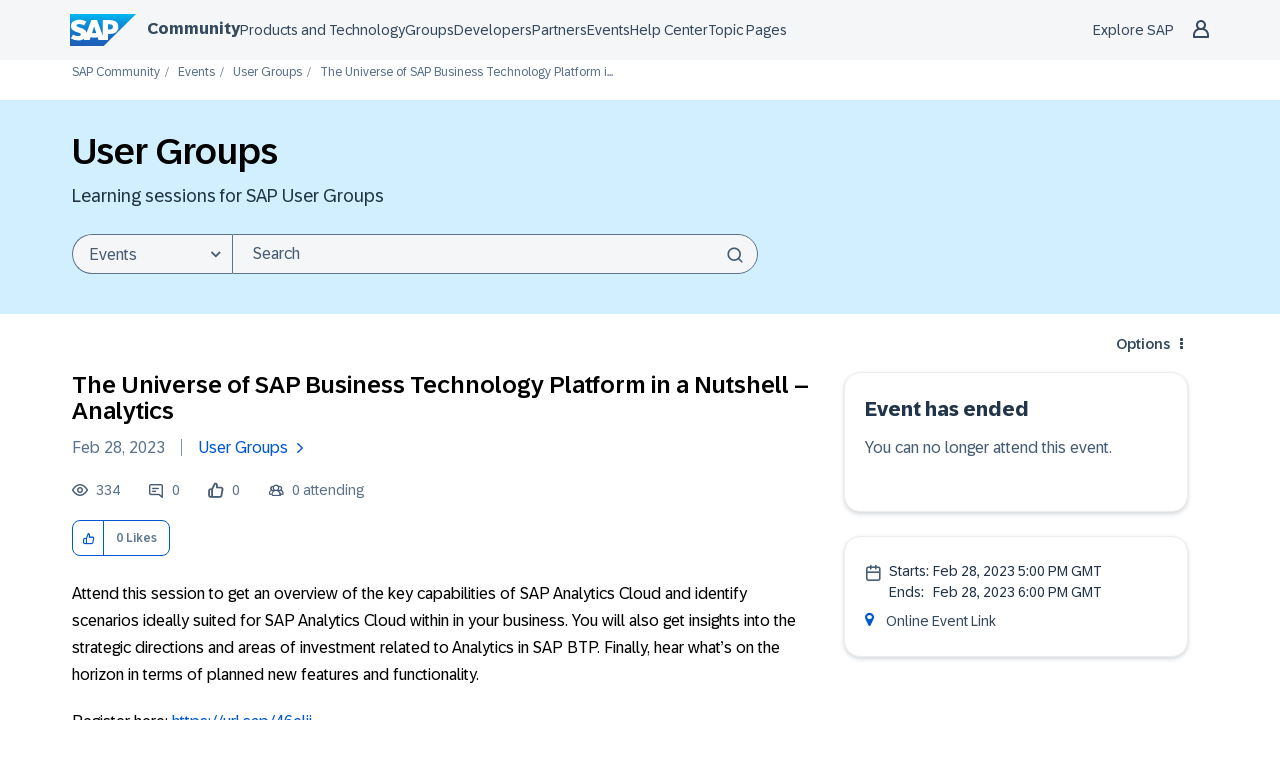

--- FILE ---
content_type: text/javascript;charset=UTF-8
request_url: https://community.sap.com/t5/scripts/51A16FEEB744ED73B46316148C6A7111/lia-scripts-angularjsModules-min.js
body_size: 120526
content:
/*

 lodash 3.10.1 (Custom Build) lodash.com/license | Underscore.js 1.8.3 underscorejs.org/LICENSE
 Build: `lodash include="debounce,throttle,noConflict,escape,unescape,get,has,isEmpty,map,findKey,uniq,sortByOrder,reduce,flatten,toArray,keys,kebabCase,isEqual,difference,pluck,filter,values,min,max,set,find"`
*/
(function(d){var b="function"===typeof Symbol&&"symbol"===typeof Symbol.iterator?function(d){return typeof d}:function(d){return d&&"function"===typeof Symbol&&d.constructor===Symbol&&d!==Symbol.prototype?"symbol":typeof d};d.module("li.services.utils.lodash-utils",[]).factory("$liLodashUtils",["$window",function(d){(function(){function d(a,d,c){if(d!==d){a:{d=a.length;for(c+=-1;++c<d;){var b=a[c];if(b!==b){a=c;break a}}a=-1}return a}--c;for(b=a.length;++c<b;)if(a[c]===d)return c;return-1}function a(a){return null==
a?"":a+""}function c(a){return Pb[a]}function k(a){return Qb[a]}function e(a){return!!a&&"object"==("undefined"===typeof a?"undefined":b(a))}function g(a){return Rb[a]}function f(){}function t(a){var d=a?a.length:0;for(this.data={hash:vb(null),set:new wb};d--;)this.push(a[d])}function m(a,d){a=a.data;return("string"==typeof d||w(d)?a.set.has(d):a.hash[d])?0:-1}function r(a,d){var c=-1,b=a.length;for(d||(d=Array(b));++c<b;)d[c]=a[c];return d}function p(a,d){for(var c=-1,b=a.length;++c<b&&!1!==d(a[c],
c,a););return a}function h(a,d){for(var c=-1,b=a.length,e=-1,f=[];++c<b;){var k=a[c];d(k,c,a)&&(f[++e]=k)}return f}function y(a,d){for(var c=-1,b=a.length,e=Array(b);++c<b;)e[c]=d(a[c],c,a);return e}function v(a,d){for(var c=-1,b=a.length;++c<b;)if(d(a[c],c,a))return!0;return!1}function x(a,d){if(null==d)var c=a;else{c=Aa(d);a||(a={});for(var b=-1,e=c.length;++b<e;){var f=c[b];a[f]=d[f]}c=a}return c}function z(a,d,c){var e="undefined"===typeof a?"undefined":b(a);return"function"==e?d===Q?a:V(a,d,
c):null==a?cb:"object"==e?K(a):d===Q?xb(a):M(a,d)}function B(a,d,c,b,e,f,k){var g;if(c&&(g=e?c(a,b,e):c(a)),g!==Q)return g;if(!w(a))return a;if(b=la(a)){if(g=ua(a),!d)return r(a,g)}else{var m=Ba.call(a),t=m==La;if(m!=wa&&m!=Ma&&(!t||e))return Z[m]?ja(a,m,d):e?a:{};if(db(a))return e?a:{};if(g=ya(t?{}:a),!d)return x(g,a)}f||(f=[]);k||(k=[]);for(e=f.length;e--;)if(f[e]==a)return k[e];return f.push(a),k.push(g),(b?p:G)(a,function(b,e){g[e]=B(b,d,c,e,a,f,k)}),g}function A(a,d,c,b){var e=b,f=e;return Na(a,
function(a,k,g){k=+d(a,k,g);(c(k,e)||k===b&&k===f)&&(e=k,f=a)}),f}function F(a,d){var c=[];return Na(a,function(a,b,e){d(a,b,e)&&c.push(a)}),c}function C(a,d,c,b){var e;return c(a,function(a,c,f){return d(a,c,f)?(e=b?c:a,!1):void 0}),e}function q(a,d,c,b){b||(b=[]);for(var f=-1,k=a.length;++f<k;){var g=a[f];if(e(g)&&oa(g)&&(c||la(g)||Ca(g)))if(d)q(g,d,c,b);else for(var m=b,p=-1,r=g.length,t=m.length;++p<r;)m[t+p]=g[p];else c||(b[b.length]=g)}return b}function G(a,d){return Sb(a,d,Aa)}function N(a,
d,c){if(null!=a){a=fa(a);c!==Q&&c in a&&(d=[c]);c=0;for(var b=d.length;null!=a&&c<b;)a=fa(a)[d[c++]];return c&&c==b?a:Q}}function D(a,d,c,b,f,k){if(a===d)a=!0;else if(null==a||null==d||!w(a)&&!e(d))a=a!==a&&d!==d;else a:{var g=D,m=la(a),p=la(d),r=Ia,t=Ia;m||(r=Ba.call(a),r==Ma?r=wa:r!=wa&&(m=Ea(a)));p||(t=Ba.call(d),t==Ma?t=wa:t!=wa&&Ea(d));var h=r==wa&&!db(a);p=t==wa&&!db(d);t=r==t;if(!t||m||h)if(!b&&(r=h&&va.call(a,"__wrapped__"),p=p&&va.call(d,"__wrapped__"),r||p))a=g(r?a.value():a,p?d.value():
d,c,b,f,k);else if(t){f||(f=[]);k||(k=[]);for(r=f.length;r--;)if(f[r]==a){a=k[r]==d;break a}f.push(a);k.push(d);a=(m?ha:na)(a,d,g,c,b,f,k);f.pop();k.pop()}else a=!1;else a=da(a,d,r)}return a}function I(a,d){var c=d.length,b=c;if(null==a)return!b;for(a=fa(a);c--;){var e=d[c];if(e[2]?e[1]!==a[e[0]]:!(e[0]in a))return!1}for(;++c<b;){e=d[c];var f=e[0],k=a[f],g=e[1];if(e[2]){if(k===Q&&!(f in a))return!1}else if(e=Q,e===Q?!D(g,k,void 0,!0):!e)return!1}return!0}function J(a,d){var c=-1,b=oa(a)?Array(a.length):
[];return Na(a,function(a,e,f){b[++c]=d(a,e,f)}),b}function K(a){var d=aa(a);if(1==d.length&&d[0][2]){var c=d[0][0],b=d[0][1];return function(a){return null==a?!1:(a=fa(a),a[c]===b&&(b!==Q||c in a))}}return function(a){return I(a,d)}}function M(a,d){var c=la(a),b=L(a)&&d===d&&!w(d),e=a+"";return a=ia(a),function(f){if(null==f)return!1;var k=e;if(f=fa(f),!(!c&&b||k in f)){if(f=1==a.length?f:N(f,T(a)),null==f)return!1;k=za(a);f=fa(f)}return f[k]===d?d!==Q||k in f:D(d,f[k],Q,!0)}}function H(a){return function(d){return null==
d?Q:fa(d)[a]}}function R(a){var d=a+"";return a=ia(a),function(c){return N(c,a,d)}}function P(a,d,c,b,e){return e(a,function(a,e,f){c=b?(b=!1,a):d(c,a,e,f)}),c}function T(a){var d=0,c=-1,b=-1,e=a.length;d=null==d?0:+d||0;0>d&&(d=-d>e?0:e+d);c=c===Q||c>e?e:+c||0;0>c&&(c+=e);e=d>c?0:c-d>>>0;d>>>=0;for(c=Array(e);++b<e;)c[b]=a[b+d];return c}function O(a,d){var c=a.length;for(a.sort(d);c--;)a[c]=a[c].c;return a}function ka(a,d,c){var b=W(),e=-1;return d=y(d,function(a){return b(a)}),a=J(a,function(a){return{a:y(d,
function(d){return d(a)}),b:++e,c:a}}),O(a,function(a,d){a:{var b=-1;for(var e=a.a,f=d.a,k=e.length,g=c.length;++b<k;){b:{var m=e[b];var r=f[b];if(m!==r){var p=null===m,t=m===Q,h=m===m,v=null===r,u=r===Q,l=r===r;if(m>r&&!v||!h||p&&!u&&l||t&&l){m=1;break b}if(m<r&&!p||!l||v&&!t&&h||u&&h){m=-1;break b}}m=0}if(m){if(b>=g){b=m;break a}b=c[b];b=m*("asc"===b||!0===b?1:-1);break a}}b=a.b-d.b}return b})}function V(a,d,c){if("function"!=typeof a)return cb;if(d===Q)return a;switch(c){case 1:return function(c){return a.call(d,
c)};case 3:return function(c,b,e){return a.call(d,c,b,e)};case 4:return function(c,b,e,f){return a.call(d,c,b,e,f)};case 5:return function(c,b,e,f,k){return a.call(d,c,b,e,f,k)}}return function(){return a.apply(d,arguments)}}function E(a){var d=new Tb(a.byteLength);return(new yb(d)).set(new yb(a)),d}function X(a,d){return function(c,b,e){if(e&&pa(c,b,e)&&(b=Q),b=W(b,e,3),1==b.length){la(c)||(c=null==c?[]:oa(c)?f.support.unindexedChars&&ma(c)?c.split(""):w(c)?c:Object(c):zb(c));e=c;for(var k=b,g=-1,
m=e.length,r=d,p=r;++g<m;){var t=e[g],h=+k(t);a(h,r)&&(r=h,p=t)}if(e=p,!c.length||e!==d)return e}return A(c,b,a,d)}}function ha(a,d,c,b,e,f,k){var g=-1,m=a.length,r=d.length;if(m!=r&&(!e||r<=m))return!1;for(;++g<m;){var p=a[g];r=d[g];var t=b?b(e?r:p,e?p:r,g):Q;if(t!==Q){if(t)continue;return!1}if(e){if(!v(d,function(a){return p===a||c(p,a,b,e,f,k)}))return!1}else if(p!==r&&!c(p,r,b,e,f,k))return!1}return!0}function da(a,d,c){switch(c){case Oa:case Pa:return+a==+d;case Qa:return a.name==d.name&&a.message==
d.message;case Ra:return a!=+a?d!=+d:a==+d;case Sa:case Fa:return a==d+""}return!1}function na(a,d,c,b,e,f,k){var g=Aa(a),m=g.length,r=Aa(d).length;if(m!=r&&!e)return!1;for(r=m;r--;){var p=g[r];if(!(e?p in d:va.call(d,p)))return!1}for(var t=e;++r<m;){p=g[r];var h=a[p],v=d[p],u=b?b(e?v:h,e?h:v,p):Q;if(u===Q?!c(h,v,b,e,f,k):!u)return!1;t||(t="constructor"==p)}return t||(c=a.constructor,b=d.constructor,!(c!=b&&"constructor"in a&&"constructor"in d)||"function"==typeof c&&c instanceof c&&"function"==typeof b&&
b instanceof b)?!0:!1}function W(a,d,c){var b=f.callback||eb;b=b===eb?z:b;return c?b(a,d,c):b}function U(){var a=f.indexOf||qa;return a===qa?d:a}function aa(a){a=Ta(a);for(var d=a.length;d--;){var c=a[d][1];a[d][2]=c===c&&!w(c)}return a}function ba(a,d){a=null==a?Q:a[d];return Ga(a)?a:Q}function ua(a){var d=a.length,c=new a.constructor(d);return d&&"string"==typeof a[0]&&va.call(a,"index")&&(c.index=a.index,c.input=a.input),c}function ya(a){return a=a.constructor,"function"==typeof a&&a instanceof
a||(a=Object),new a}function ja(a,d,c){var b=a.constructor;switch(d){case Ab:return E(a);case Oa:case Pa:return new b(+a);case fb:case gb:case hb:case ib:case jb:case kb:case lb:case mb:case nb:return b instanceof b&&(b=xa[d]),d=a.buffer,new b(c?E(d):d,a.byteOffset,a.length);case Ra:case Fa:return new b(a);case Sa:var e=new b(a.source,Ub.exec(a));e.lastIndex=a.lastIndex}return e}function oa(a){return null!=a&&ea(Bb(a))}function sa(a,d){return a="number"==typeof a||Vb.test(a)?+a:-1,d=null==d?Fb:d,
-1<a&&0==a%1&&a<d}function pa(a,d,c){if(!w(c))return!1;var e="undefined"===typeof d?"undefined":b(d);return("number"==e?oa(c)&&sa(d,c.length):"string"==e&&d in c)?(d=c[d],a===a?a===d:d!==d):!1}function L(a,d){var c="undefined"===typeof a?"undefined":b(a);return"string"==c&&Wb.test(a)||"number"==c?!0:la(a)?!1:!Xb.test(a)||null!=d&&a in fa(d)}function ea(a){return"number"==typeof a&&-1<a&&0==a%1&&a<=Fb}function Y(a){for(var d=Ua(a),c=d.length,b=c&&a.length,e=!!b&&ea(b)&&(la(a)||Ca(a)||ma(a)),f=-1,k=
[];++f<c;){var g=d[f];(e&&sa(g,b)||va.call(a,g))&&k.push(g)}return k}function fa(a){if(f.support.unindexedChars&&ma(a)){for(var d=-1,c=a.length,b=Object(a);++d<c;)b[d]=a.charAt(d);return b}return w(a)?a:Object(a)}function ia(d){if(la(d))return d;var c=[];return a(d).replace(Yb,function(a,d,b,e){c.push(b?e.replace(Zb,"$1"):d||a)}),c}function qa(a,c,b){var e=a?a.length:0;if(!e)return-1;if("number"==typeof b)b=0>b?ob(e+b,0):b;else if(b){b=0;var f=a?a.length:b;if("number"!=typeof c||c!==c||f>$b){f=cb;
b=f(c);for(var k=0,g=a?a.length:0,m=b!==b,r=null===b,p=b===Q;k<g;){var t=ac((k+g)/2),h=f(a[t]),v=h!==Q,u=h===h;(m?u:r?u&&v&&null!=h:p?u&&v:null==h?0:h<b)?k=t+1:g=t}b=bc(g,cc)}else{for(;b<f;)k=b+f>>>1,g=a[k],g<c&&null!==g?b=k+1:f=k;b=f}return b<e&&(c===c?c===a[b]:a[b]!==a[b])?b:-1}return d(a,c,b||0)}function za(a){var d=a?a.length:0;return d?a[d-1]:Q}function pb(a,c,b,e){if(!a||!a.length)return[];null!=c&&"boolean"!=typeof c&&(e=b,b=pa(a,c,e)?Q:c,c=!1);var f=W();if((null!=b||f!==z)&&(b=f(b,e,3)),c&&
U()===d){c=b;var k;b=-1;e=a.length;f=-1;for(var g=[];++b<e;){var r=a[b],p=c?c(r,b,a):r;b&&k===p||(k=p,g[++f]=r)}a=g}else{k=b;c=-1;b=U();e=a.length;r=(g=(f=b===d)&&e>=Ja)&&vb&&wb?new t(void 0):null;p=[];r?(b=m,f=!1):(g=!1,r=k?[]:p);a:for(;++c<e;){var h=a[c],v=k?k(h,c,a):h;if(f&&h===h){for(var u=r.length;u--;)if(r[u]===v)continue a;k&&r.push(v);p.push(h)}else 0>b(r,v,0)&&((k||g)&&r.push(v),p.push(h))}a=p}return a}function Va(a,d,c){var b=la(a)?h:F;return d=W(d,c,3),b(a,d)}function Wa(a,d,c){var b=la(a)?
y:J;return d=W(d,c,3),b(a,d)}function Xa(a,d,c){function b(d,c){c&&clearTimeout(c);m=h=v=Q;d&&(u=qb(),r=a.apply(t,g),h||m||(g=t=Q))}function e(){var a=d-(qb()-p);0>=a||a>d?b(v,m):h=setTimeout(e,a)}function f(){b(q,h)}function k(){if(g=arguments,p=qb(),t=this,v=q&&(h||!x),!1===l)var c=x&&!h;else{m||x||(u=p);var b=l-(p-u),k=0>=b||b>l;k?(m&&(m=clearTimeout(m)),u=p,r=a.apply(t,g)):m||(m=setTimeout(f,b))}return k&&h?h=clearTimeout(h):h||d===l||(h=setTimeout(e,d)),c&&(k=!0,r=a.apply(t,g)),!k||h||m||(g=
t=Q),r}var g,m,r,p,t,h,v,u=0,l=!1,q=!0;if("function"!=typeof a)throw new TypeError(Cb);if(d=0>d?0:+d||0,!0===c){var x=!0;q=!1}else w(c)&&(x=!!c.leading,l="maxWait"in c&&ob(+c.maxWait||0,d),q="trailing"in c?!!c.trailing:q);return k.cancel=function(){h&&clearTimeout(h);m&&clearTimeout(m);u=0;m=h=v=Q},k}function Ya(a,d){if("function"!=typeof a)throw new TypeError(Cb);return d=ob(d===Q?a.length-1:+d||0,0),function(){for(var c=arguments,b=-1,e=ob(c.length-d,0),f=Array(e);++b<e;)f[b]=c[d+b];switch(d){case 0:return a.call(this,
f);case 1:return a.call(this,c[0],f);case 2:return a.call(this,c[0],c[1],f)}e=Array(d+1);for(b=-1;++b<d;)e[b]=c[b];return e[d]=f,a.apply(this,e)}}function rb(a,d){return a>d}function Ca(a){return e(a)&&oa(a)&&va.call(a,"callee")&&!sb.call(a,"callee")}function Za(a,d,c,b){return b=(c="function"==typeof c?V(c,b,3):Q)?c(a,d):Q,b===Q?D(a,d,c):!!b}function Da(a){return w(a)&&Ba.call(a)==La}function w(a){var d="undefined"===typeof a?"undefined":b(a);return!!a&&("object"==d||"function"==d)}function Ga(a){return null==
a?!1:Da(a)?Gb.test(Hb.call(a)):e(a)&&(db(a)?Gb:dc).test(a)}function ma(a){return"string"==typeof a||e(a)&&Ba.call(a)==Fa}function Ea(a){return e(a)&&ea(a.length)&&!!ca[Ba.call(a)]}function S(a,d){return a<d}function Ua(a){if(null==a)return[];w(a)||(a=Object(a));var d=a.length,c=f.support;d=d&&ea(d)&&(la(a)||Ca(a)||ma(a))&&d||0;var b=a.constructor,e=-1;b=Da(b)&&b.prototype||Ka;for(var k=b===a,g=Array(d),m=0<d,r=c.enumErrorProps&&(a===tb||a instanceof Error),p=c.enumPrototypes&&Da(a);++e<d;)g[e]=e+
"";for(var t in a)p&&"prototype"==t||r&&("message"==t||"name"==t)||m&&sa(t,d)||"constructor"==t&&(k||!va.call(a,t))||g.push(t);if(c.nonEnumShadows&&a!==Ka)for(d=a===ec?Fa:a===tb?Qa:Ba.call(a),c=ta[d]||ta[wa],d==wa&&(b=Ka),d=Db.length;d--;)t=Db[d],e=c[t],k&&e||(e?!va.call(a,t):a[t]===b[t])||g.push(t);return g}function Ta(a){a=fa(a);for(var d=-1,c=Aa(a),b=c.length,e=Array(b);++d<b;){var f=c[d];e[d]=[f,a[f]]}return e}function zb(a){for(var d=Aa(a),c=-1,b=d.length,e=Array(b);++c<b;)e[c]=a[d[c]];return e}
function Ha(d){return(d=a(d))&&d.replace(fc,c).replace(gc,"")}function Ib(d,c,b){return b&&pa(d,c,b)&&(c=Q),d=a(d),d.match(c||hc)||[]}function eb(a,d,c){return c&&pa(a,d,c)&&(d=Q),e(a)?Jb(a):z(a,d)}function cb(a){return a}function Jb(a){return K(B(a,!0))}function xb(a){return L(a)?H(a):R(a)}var Q,Ja=200,Cb="Expected a function",Ma="[object Arguments]",Ia="[object Array]",Oa="[object Boolean]",Pa="[object Date]",Qa="[object Error]",La="[object Function]",Ra="[object Number]",wa="[object Object]",Sa=
"[object RegExp]",Fa="[object String]",Ab="[object ArrayBuffer]",fb="[object Float32Array]",gb="[object Float64Array]",hb="[object Int8Array]",ib="[object Int16Array]",jb="[object Int32Array]",kb="[object Uint8Array]",lb="[object Uint8ClampedArray]",mb="[object Uint16Array]",nb="[object Uint32Array]",Kb=/&(?:amp|lt|gt|quot|#39|#96);/g,Lb=/[&<>"'`]/g,ic=RegExp(Kb.source),jc=RegExp(Lb.source),Xb=/\.|\[(?:[^[\]]*|(["'])(?:(?!\1)[^\n\\]|\\.)*?\1)\]/,Wb=/^\w*$/,Yb=/[^.[\]]+|\[(?:(-?\d+(?:\.\d+)?)|(["'])((?:(?!\2)[^\n\\]|\\.)*?)\2)\]/g,
gc=/[\u0300-\u036f\ufe20-\ufe23]/g,Zb=/\\(\\)?/g,Ub=/\w*$/,dc=/^\[object .+?Constructor\]$/,Vb=/^\d+$/,fc=/[\xc0-\xd6\xd8-\xde\xdf-\xf6\xf8-\xff]/g,hc=/[A-Z\xc0-\xd6\xd8-\xde]+(?=[A-Z\xc0-\xd6\xd8-\xde][a-z\xdf-\xf6\xf8-\xff]+)|[A-Z\xc0-\xd6\xd8-\xde]?[a-z\xdf-\xf6\xf8-\xff]+|[A-Z\xc0-\xd6\xd8-\xde]+|[0-9]+/g,Db="constructor hasOwnProperty isPrototypeOf propertyIsEnumerable toLocaleString toString valueOf".split(" "),ca={};ca[fb]=ca[gb]=ca[hb]=ca[ib]=ca[jb]=ca[kb]=ca[lb]=ca[mb]=ca[nb]=!0;ca[Ma]=ca[Ia]=
ca[Ab]=ca[Oa]=ca[Pa]=ca[Qa]=ca[La]=ca["[object Map]"]=ca[Ra]=ca[wa]=ca[Sa]=ca["[object Set]"]=ca[Fa]=ca["[object WeakMap]"]=!1;var Z={};Z[Ma]=Z[Ia]=Z[Ab]=Z[Oa]=Z[Pa]=Z[fb]=Z[gb]=Z[hb]=Z[ib]=Z[jb]=Z[Ra]=Z[wa]=Z[Sa]=Z[Fa]=Z[kb]=Z[lb]=Z[mb]=Z[nb]=!0;Z[Qa]=Z[La]=Z["[object Map]"]=Z["[object Set]"]=Z["[object WeakMap]"]=!1;var Pb={"\u00c0":"A","\u00c1":"A","\u00c2":"A","\u00c3":"A","\u00c4":"A","\u00c5":"A","\u00e0":"a","\u00e1":"a","\u00e2":"a","\u00e3":"a","\u00e4":"a","\u00e5":"a","\u00c7":"C","\u00e7":"c",
"\u00d0":"D","\u00f0":"d","\u00c8":"E","\u00c9":"E","\u00ca":"E","\u00cb":"E","\u00e8":"e","\u00e9":"e","\u00ea":"e","\u00eb":"e","\u00cc":"I","\u00cd":"I","\u00ce":"I","\u00cf":"I","\u00ec":"i","\u00ed":"i","\u00ee":"i","\u00ef":"i","\u00d1":"N","\u00f1":"n","\u00d2":"O","\u00d3":"O","\u00d4":"O","\u00d5":"O","\u00d6":"O","\u00d8":"O","\u00f2":"o","\u00f3":"o","\u00f4":"o","\u00f5":"o","\u00f6":"o","\u00f8":"o","\u00d9":"U","\u00da":"U","\u00db":"U","\u00dc":"U","\u00f9":"u","\u00fa":"u","\u00fb":"u",
"\u00fc":"u","\u00dd":"Y","\u00fd":"y","\u00ff":"y","\u00c6":"Ae","\u00e6":"ae","\u00de":"Th","\u00fe":"th","\u00df":"ss"},Qb={"\x26":"\x26amp;","\x3c":"\x26lt;","\x3e":"\x26gt;",'"':"\x26quot;","'":"\x26#39;","`":"\x26#96;"},Rb={"\x26amp;":"\x26","\x26lt;":"\x3c","\x26gt;":"\x3e","\x26quot;":'"',"\x26#39;":"'","\x26#96;":"`"},ub={"function":!0,object:!0},$a=ub["undefined"===typeof exports?"undefined":b(exports)]&&exports&&!exports.nodeType&&exports,ab=ub["undefined"===typeof module?"undefined":b(module)]&&
module&&!module.nodeType&&module,kc=ub["undefined"===typeof self?"undefined":b(self)]&&self&&self.Object&&self,Mb=ub["undefined"===typeof window?"undefined":b(window)]&&window&&Object&&window,lc=ab&&ab.exports===$a&&$a,ra=$a&&ab&&"object"==("undefined"===typeof global?"undefined":b(global))&&global&&global.Object&&global||Mb!==(this&&this.window)&&Mb||kc||this,db=function(){try{Object("[object Object]")}catch(yc){return function(){return!1}}return function(a){return"function"!=typeof a.toString&&
"string"==typeof(a+"")}}(),mc=Array.prototype,tb=Error.prototype,Ka=Object.prototype,ec=String.prototype,Hb=Function.prototype.toString,va=Ka.hasOwnProperty,Ba=Ka.toString,nc=ra._,Gb=RegExp("^"+Hb.call(va).replace(/[\\^$.*+?()[\]{}|]/g,"\\$\x26").replace(/hasOwnProperty|(function).*?(?=\\\()| for .+?(?=\\\])/g,"$1.*?")+"$"),Tb=ra.ArrayBuffer,sb=Ka.propertyIsEnumerable,wb=ba(ra,"Set"),oc=mc.splice,yb=ra.Uint8Array,vb=ba(Object,"create"),ac=Math.floor,pc=ba(Array,"isArray"),Nb=ba(Object,"keys"),ob=
Math.max,bc=Math.min,qc=ba(Date,"now"),rc=Number.NEGATIVE_INFINITY,sc=Number.POSITIVE_INFINITY,cc=4294967294,$b=2147483647,Fb=9007199254740991,xa={};xa[fb]=ra.Float32Array;xa[gb]=ra.Float64Array;xa[hb]=ra.Int8Array;xa[ib]=ra.Int16Array;xa[jb]=ra.Int32Array;xa[kb]=yb;xa[lb]=ra.Uint8ClampedArray;xa[mb]=ra.Uint16Array;xa[nb]=ra.Uint32Array;var ta={};ta[Ia]=ta[Pa]=ta[Ra]={constructor:!0,toLocaleString:!0,toString:!0,valueOf:!0};ta[Oa]=ta[Fa]={constructor:!0,toString:!0,valueOf:!0};ta[Qa]=ta[La]=ta[Sa]=
{constructor:!0,toString:!0};ta[wa]={constructor:!0};p(Db,function(a){for(var d in ta)if(va.call(ta,d)){var c=ta[d];c[a]=va.call(c,a)}});var bb=f.support={};!function(a){function d(){this.x=a}var c={0:a,length:a},b=[];d.prototype={valueOf:a,y:a};for(var e in new d)b.push(e);bb.enumErrorProps=sb.call(tb,"message")||sb.call(tb,"name");bb.enumPrototypes=sb.call(d,"prototype");bb.nonEnumShadows=!/valueOf/.test(b);bb.spliceObjects=(oc.call(c,0,1),!c[0]);bb.unindexedChars="xx"!="x"+Object("x")[0]}(1,0);
var Na=function(a,d){return function(c,b){var e=c?Bb(c):0;if(!ea(e))return a(c,b);for(var f=d?e:-1,k=fa(c);(d?f--:++f<e)&&!1!==b(k[f],f,k););return c}}(G),Sb=function(a){return function(d,c,b){var e=fa(d);b=b(d);for(var f=b.length,k=a?f:-1;a?k--:++k<f;){var g=b[k];if(!1===c(e[g],g,e))break}return d}}(),Bb=H("length"),tc=Ya(function(a,c){if(e(a)&&oa(a)){c=q(c,!1,!0);var b=a?a.length:0,f=[];if(b){var k=-1,g=U(),r=g===d,p=r&&c.length>=Ja&&vb&&wb?new t(c):null,h=c.length;p&&(g=m,r=!1,c=p);a:for(;++k<
b;)if(p=a[k],r&&p===p){for(var v=h;v--;)if(c[v]===p)continue a;f.push(p)}else 0>g(c,p,0)&&f.push(p)}c=f}else c=[];return c}),Ob=function(a,d){return function(c,b,e){if(b=W(b,e,3),la(c)){a:{e=c.length;for(var f=d?e:-1;d?f--:++f<e;)if(b(c[f],f,c)){b=f;break a}b=-1}return-1<b?c[b]:Q}return C(c,b,a)}}(Na),Eb=function(a,d){return function(c,b,e,f){var k=3>arguments.length;return"function"==typeof b&&f===Q&&la(c)?a(c,b,e,k):P(c,W(b,f,4),e,k,d)}}(function(a,d,c,b){var e=-1,f=a.length;for(b&&f&&(c=a[++e]);++e<
f;)c=d(c,a[e],e,a);return c},Na),qb=qc||function(){return(new Date).getTime()},la=pc||function(a){return e(a)&&ea(a.length)&&Ba.call(a)==Ia},uc=function(a){return function(d,c,b){return c=W(c,b,3),C(d,c,a,!0)}}(G),Aa=Nb?function(a){var d=null==a?Q:a.constructor;return"function"==typeof d&&d.prototype===a||("function"==typeof a?f.support.enumPrototypes:oa(a))?Y(a):w(a)?Nb(a):[]}:Y,vc=function(a){return function(d){var c=-1;d=Ib(Ha(d));for(var b=d.length,e="";++c<b;)e=a(e,d[c],c);return e}}(function(a,
d,c){return a+(c?"-":"")+d.toLowerCase()}),wc=X(rb,rc),xc=X(S,sc);t.prototype.push=function(a){var d=this.data;"string"==typeof a||w(a)?d.set.add(a):d.hash[a]=!0};f.callback=eb;f.debounce=Xa;f.difference=tc;f.filter=Va;f.flatten=function(a,d,c){var b=a?a.length:0;return c&&pa(a,d,c)&&(d=!1),b?q(a,d):[]};f.keys=Aa;f.keysIn=Ua;f.map=Wa;f.matches=Jb;f.pairs=Ta;f.pluck=function(a,d){return Wa(a,xb(d))};f.property=xb;f.restParam=Ya;f.set=function(a,d,c){if(null==a)return a;var b=d+"";d=null!=a[b]||L(d,
a)?[b]:ia(d);b=-1;for(var e=d.length,f=e-1,k=a;null!=k&&++b<e;){var g=d[b];w(k)&&(b==f?k[g]=c:null==k[g]&&(k[g]=sa(d[b+1])?[]:{}));k=k[g]}return a};f.sortByOrder=function(a,d,c,b){return null==a?[]:(b&&pa(d,c,b)&&(c=Q),la(d)||(d=null==d?[]:[d]),la(c)||(c=null==c?[]:[c]),ka(a,d,c))};f.throttle=function(a,d,c){var b=!0,e=!0;if("function"!=typeof a)throw new TypeError(Cb);return!1===c?b=!1:w(c)&&(b="leading"in c?!!c.leading:b,e="trailing"in c?!!c.trailing:e),Xa(a,d,{leading:b,maxWait:+d,trailing:e})};
f.toArray=function(a){var d=a?Bb(a):0;return ea(d)?d?f.support.unindexedChars&&ma(a)?a.split(""):r(a):[]:zb(a)};f.uniq=pb;f.values=zb;f.collect=Wa;f.iteratee=eb;f.select=Va;f.unique=pb;f.deburr=Ha;f.escape=function(d){return(d=a(d))&&jc.test(d)?d.replace(Lb,k):d};f.find=Ob;f.findKey=uc;f.get=function(a,d,c){return a=null==a?Q:N(a,ia(d),d+""),a===Q?c:a};f.gt=rb;f.has=function(a,d){if(null==a)return!1;var c=va.call(a,d);if(!c&&!L(d)){if(d=ia(d),a=1==d.length?a:N(a,T(d)),null==a)return!1;d=za(d);c=va.call(a,
d)}return c||ea(a.length)&&sa(d,a.length)&&(la(a)||Ca(a)||ma(a))};f.identity=cb;f.indexOf=qa;f.isArguments=Ca;f.isArray=la;f.isEmpty=function(a){return null==a?!0:oa(a)&&(la(a)||ma(a)||Ca(a)||e(a)&&Da(a.splice))?!a.length:!Aa(a).length};f.isEqual=Za;f.isFunction=Da;f.isNative=Ga;f.isObject=w;f.isString=ma;f.isTypedArray=Ea;f.kebabCase=vc;f.last=za;f.lt=S;f.max=wc;f.min=xc;f.noConflict=function(){return ra._=nc,this};f.now=qb;f.reduce=Eb;f.unescape=function(d){return(d=a(d))&&ic.test(d)?d.replace(Kb,
g):d};f.words=Ib;f.eq=Za;f.detect=Ob;f.foldl=Eb;f.inject=Eb;f.VERSION="3.10.1";"function"==typeof define&&"object"==b(define.amd)&&define.amd?(ra._=f,define(function(){return f})):$a&&ab?lc?(ab.exports=f)._=f:$a._=f:ra._=f}).call(this);d=d._.noConflict();return{debounce:d.debounce,throttle:d.throttle,noConflict:d.noConflict,escape:d.escape,unescape:d.unescape,get:d.get,set:d.set,has:d.has,isEmpty:d.isEmpty,map:d.map,findKey:d.findKey,find:d.find,uniq:d.uniq,sortByOrder:d.sortByOrder,reduce:d.reduce,
flatten:d.flatten,toArray:d.toArray,keys:d.keys,kebabCase:d.kebabCase,isEqual:d.isEqual,difference:d.difference,pluck:d.pluck,filter:d.filter,values:d.values,min:d.min,max:d.max}}])})(window.LITHIUM&&LITHIUM.angular||angular);(function(d){d.module("li.services.community.context-manager",["li.services.utils.lodash-utils"]).factory("$liContextManager",["$liLodashUtils","$window",function(b,h){function l(a){return"nodeType"===a?"type":a.replace(/([A-Z])/g,function(a){return"_"+a.toLowerCase()})}function a(c){if(void 0===c)return{};if(d.isObject(c)){if(d.isDate(c))return new Date(c);if(d.isArray(c))return c.map(function(d){return a(d)});var b={},e;for(e in c){var f=l(e);b[f]=a(c[e]);"type"===f&&(b[f]=b[f].toLowerCase())}return b}return c}
var c=b.get(h,"LITHIUM.CommunityJsonObject",{}),k,e,g,f,t,m,r,p,u,y,v,x;return{community:function(){k||(k=a(c.Community));return k},server:function(){e||(e=a(c.Server));return e},config:function(){g||(g=a(c.Config));return g},validation:function(){f||(f=a(c.Validation));return f},coreNode:function(){t||(t=a(c.CoreNode));return t},page:function(){r||(r=a(c.Page));return r},currentUser:function(){m||(m=a(c.User),delete m.settings);return m},currentUserSettings:function(){p||(p=a(c.User&&c.User.settings));
return p},currentUserPolicies:function(){u||(u=a(c.User&&c.User.policies));return u},topLevelNode:function(){y||(y=a(c.TopLevelNode));return y},nodeContainer:function(){v||(v=a(c.NodeContainer));return v},seo:function(){x||(x=a(c.Seo));return x}}}])})(window.LITHIUM&&LITHIUM.angular||angular);(function(d,b){function h(a,d){d=d||{};b.forEach(d,function(a,c){delete d[c]});for(var c in a)!a.hasOwnProperty(c)||"$"===c.charAt(0)&&"$"===c.charAt(1)||(d[c]=a[c]);return d}var l=b.$$minErr("$resource"),a=/^(\.[a-zA-Z_$@][0-9a-zA-Z_$@]*)+$/;b.module("ngResource",["ng"]).info({angularVersion:"1.9.1"}).provider("$resource",function(){var d=/^https?:\/\/\[[^\]]*][^/]*/,k=this;this.defaults={stripTrailingSlashes:!0,cancellable:!1,actions:{get:{method:"GET"},save:{method:"POST"},query:{method:"GET",
isArray:!0},remove:{method:"DELETE"},"delete":{method:"DELETE"}}};this.$get=["$http","$log","$q","$timeout",function(c,g,f,t){function e(a,d){this.template=a;this.defaults=u({},k.defaults,d);this.urlParams={}}var r=b.noop,p=b.forEach,u=b.extend,y=b.copy,v=b.isArray,x=b.isDefined,z=b.isFunction,B=b.isNumber,A=b.$$encodeUriQuery,F=b.$$encodeUriSegment;e.prototype={setUrlParams:function(a,c,b){var e=this,f=b||e.template,k,g,m="",r=e.urlParams=Object.create(null);p(f.split(/\W/),function(a){if("hasOwnProperty"===
a)throw l("badname");!/^\d+$/.test(a)&&a&&(new RegExp("(^|[^\\\\]):"+a+"(\\W|$)")).test(f)&&(r[a]={isQueryParamValue:(new RegExp("\\?.*\x3d:"+a+"(?:\\W|$)")).test(f)})});f=f.replace(/\\:/g,":");f=f.replace(d,function(a){m=a;return""});c=c||{};p(e.urlParams,function(a,d){k=c.hasOwnProperty(d)?c[d]:e.defaults[d];x(k)&&null!==k?(g=a.isQueryParamValue?A(k,!0):F(k),f=f.replace(new RegExp(":"+d+"(\\W|$)","g"),function(a,d){return g+d})):f=f.replace(new RegExp("(/?):"+d+"(\\W|$)","g"),function(a,d,c){return"/"===
c.charAt(0)?c:d+c})});e.defaults.stripTrailingSlashes&&(f=f.replace(/(^|[^/])\/+$/,"$1")||"/");f=f.replace(/\/\.(?=\w+($|\?))/,".");a.url=m+f.replace(/\/(\\|%5C)\./,"/.");p(c,function(d,c){e.urlParams[c]||(a.params=a.params||{},a.params[c]=d)})}};return function(d,m,G,F){function q(d,c){var e={};c=u({},m,c);p(c,function(c,f){z(c)&&(c=c(d));if(c&&c.charAt&&"@"===c.charAt(0)){var k=d;c=c.substr(1);if(null==c||""===c||"hasOwnProperty"===c||!a.test("."+c))throw l("badmember",c);c=c.split(".");for(var g=
0,m=c.length;g<m&&b.isDefined(k);g++){var r=c[g];k=null!==k?k[r]:void 0}}else k=c;e[f]=k});return e}function C(a){return a.resource}function A(a){h(a||{},this)}var N=new e(d,F);G=u({},k.defaults.actions,G);A.prototype.toJSON=function(){var a=u({},this);delete a.$promise;delete a.$resolved;delete a.$cancelRequest;return a};p(G,function(a,d){var b=!0===a.hasBody||!1!==a.hasBody&&/^(POST|PUT|PATCH)$/i.test(a.method),e=a.timeout,k=x(a.cancellable)?a.cancellable:N.defaults.cancellable;e&&!B(e)&&(g.debug("ngResource:\n  Only numeric values are allowed as `timeout`.\n  Promises are not supported in $resource, because the same value would be used for multiple requests. If you are looking for a way to cancel requests, you should use the `cancellable` option."),
delete a.timeout,e=null);A[d]=function(g,m,x,B){function G(a){Y.catch(r);null!==V&&V.resolve(a)}var F={};switch(arguments.length){case 4:var E=B;var T=x;case 3:case 2:if(z(m)){if(z(g)){T=g;E=m;break}T=m;E=x}else{F=g;var P=m;T=x;break}case 1:z(g)?T=g:b?P=g:F=g;break;case 0:break;default:throw l("badargs",arguments.length);}var I=this instanceof A,O=I?P:a.isArray?[]:new A(P),R={},D=a.interceptor&&a.interceptor.request||void 0,J=a.interceptor&&a.interceptor.requestError||void 0,K=a.interceptor&&a.interceptor.response||
C,H=a.interceptor&&a.interceptor.responseError||f.reject,ka=T?function(a){T(a,ea.headers,ea.status,ea.statusText)}:void 0;E=E||void 0;var V,M,ea;p(a,function(a,d){switch(d){default:R[d]=y(a);case "params":case "isArray":case "interceptor":case "cancellable":}});!I&&k&&(V=f.defer(),R.timeout=V.promise,e&&(M=t(V.resolve,e)));b&&(R.data=P);N.setUrlParams(R,u({},q(P,a.params||{}),F),a.url);var Y=f.resolve(R).then(D).catch(J).then(c);Y=Y.then(function(c){var b=c.data;if(b){if(v(b)!==!!a.isArray)throw l("badcfg",
d,a.isArray?"array":"object",v(b)?"array":"object",R.method,R.url);if(a.isArray)O.length=0,p(b,function(a){"object"===typeof a?O.push(new A(a)):O.push(a)});else{var e=O.$promise;h(b,O);O.$promise=e}}c.resource=O;ea=c;return K(c)},function(a){a.resource=O;ea=a;return H(a)});Y=Y["finally"](function(){O.$resolved=!0;!I&&k&&(O.$cancelRequest=r,t.cancel(M),V=M=R.timeout=null)});Y.then(ka,E);return I?Y:(O.$promise=Y,O.$resolved=!1,k&&(O.$cancelRequest=G),O)};A.prototype["$"+d]=function(a,c,b){z(a)&&(b=
c,c=a,a={});a=A[d].call(this,a,this,c,b);return a.$promise||a}});return A}}]})})(window,window.angular);(function(d){d.module("li.services.rest.rest-manager",["li.services.community.context-manager","ngResource"]).config(["$sceDelegateProvider",function(d){d.resourceUrlWhitelist(["**"])}]).factory("$liRestManagerRetryInterceptor",["$q","$injector","$log","$timeout",function(d,h,l,a){return{responseError:function(c){l.error("$http error",c);if(500<=c.status&&5>c.config.retry)c.config.retry++,l.debug("Retry $http call attempt ["+c.config.retry+"]",c),a(function(){return h.get("$http")(c.config)},500);
else return d.reject(c)}}}]).config(["$httpProvider",function(d){d.interceptors.push("$liRestManagerRetryInterceptor")}]).constant("$liRestManagerConfig",{status:{NOT_FOUND:404,FORBIDDEN:403}}).factory("$liRestManager",["$http","$resource","$q","$liContextManager",function(b,h,l,a){function c(d){return a.server().community_prefix+"/api/2.0"+d}b.defaults.headers.common["Application-Identifier"]=a.server().device_mode;b.defaults.headers.common["Application-Version"]="2.0.0";b.defaults.headers.get=b.defaults.headers.get?
b.defaults.headers.get:{};b.defaults.headers.get["If-Modified-Since"]=(new Date(0)).toUTCString();return{request:function(a,e,g,f,t,m){var k={};d.forEach(e,function(d,c){-1!==a.indexOf(":"+c)?a=a.replace(":"+c,d):k[c]=d});return b({url:c(a),params:k,data:g||null,method:f||"get",cache:t,retry:void 0!==m?m:0,headers:{"Content-Type":"application/json"}}).then(function(a){return a&&a.data?a.data:l.reject(a)})},getFullyQualifiedUrl:c}}])})(window.LITHIUM&&LITHIUM.angular||angular);(function(d){function b(a){function c(a,d){try{localStorage.setItem(a,d)}catch(f){var c=f&&(22===f.code||1014===f.code&&"NS_ERROR_DOM_QUOTA_REACHED"===f.name)?!0:!1;c&&(localStorage.clear(),localStorage.setItem(a,d))}}return function(b,e){function k(a){var d=f();if(e&&d.length>=e.capacity)for(var c=0;c<d.length;c++){var b=d[c];if(void 0===u.get(b)&&(r(b),!a))break}}function f(){var a=localStorage.getItem(b+"::keys");if(null===a)return[];try{return JSON.parse(a)}catch(x){return a.split(",")}}function t(a){var d=
b+"::keys";0===a.length?localStorage.removeItem(d):c(d,JSON.stringify(a))}function m(a){a=localStorage.getItem(b+"::key::"+a);return(a=d.fromJson(a))&&a.value}function r(a){var d=f(),c=d.indexOf(a);-1<c&&(d.splice(c,1),t(d));localStorage.removeItem(b+"::key::"+a)}function p(){var a=f();d.forEach(a,function(a){localStorage.removeItem(b+"::key::"+a)});localStorage.removeItem(b+"::keys")}var u=a(b,e);if(!h())return u;var l=f();d.forEach(l,function(a){u.put(a,m(a))});k(!0);return{put:function(a,e){if(!d.isUndefined(e)){var g=
u.put(a,e);if(!d.isUndefined(a)){var m=b+"::key::"+a;null===e?r(a):(c(m,d.toJson({value:e})),e=f(),-1===e.indexOf(a)&&(e.push(a),t(e)))}k();return g}},get:u.get,remove:function(a){r(a);u.remove(a)},removeAll:function(){p();u.removeAll()},destroy:u.destroy,info:function(){var a=u.info();a.keys=f();return a}}}}function h(){try{return localStorage.setItem("a","a"),localStorage.removeItem("a"),!0}catch(a){return!1}}function l(a){a.decorator("$cacheFactory",["$delegate",function(a){var d=function(d,c){return c&&
"localStorage"===c.storageMode&&h()?b(a)(d,c):a(d,c)};d.get=a.get;d.info=a.info;return d}])}b.$inject=["$cacheFactory"];l.$inject=["$provide"];d.module("li.services.cache.localstorage-cache-manager",[]).factory("$liLocalstorageCacheManager",b).config(l)})(window.LITHIUM&&LITHIUM.angular||angular);/*
 angular-translate - v2.18.1 - 2018-05-19

 Copyright (c) 2018 The angular-translate team, Pascal Precht; Licensed MIT
*/
!function(d,b){"function"==typeof define&&define.amd?define([],function(){return b()}):"object"==typeof module&&module.exports?module.exports=b():b()}(0,function(){function d(a){var d=a.storageKey(),c=a.storage(),b=function(){var b=a.preferredLanguage();angular.isString(b)?a.use(b):c.put(d,a.use())};b.displayName="fallbackFromIncorrectStorageValue";c?c.get(d)?a.use(c.get(d)).catch(b):b():angular.isString(a.preferredLanguage())&&a.use(a.preferredLanguage())}function b(a,d,c,b){var e,f,k,g,m,r,p,t,
h,u,l,D,I,J,K,M,H={},R=[],P=a,T=[],O="translate-cloak",ka=!1,V=!1,E=".",X=!1,ha=!1,da=0,na=!0,W="default",U={default:function(a){return(a||"").split("-").join("_")},java:function(a){a=(a||"").split("-").join("_");var d=a.split("_");return 1<d.length?d[0].toLowerCase()+"_"+d[1].toUpperCase():a},bcp47:function(a){a=(a||"").split("_").join("-");var d=a.split("-");switch(d.length){case 1:d[0]=d[0].toLowerCase();break;case 2:d[0]=d[0].toLowerCase();4===d[1].length?d[1]=d[1].charAt(0).toUpperCase()+d[1].slice(1).toLowerCase():
d[1]=d[1].toUpperCase();break;case 3:d[0]=d[0].toLowerCase();d[1]=d[1].charAt(0).toUpperCase()+d[1].slice(1).toLowerCase();d[2]=d[2].toUpperCase();break;default:return a}return d.join("-")},"iso639-1":function(a){return(a||"").split("_").join("-").split("-")[0].toLowerCase()}},aa=function(){if(angular.isFunction(b.getLocale))return b.getLocale();var a,c,e=d.$get().navigator,f=["language","browserLanguage","systemLanguage","userLanguage"];if(angular.isArray(e.languages))for(a=0;a<e.languages.length;a++)if((c=
e.languages[a])&&c.length)return c;for(a=0;a<f.length;a++)if((c=e[f[a]])&&c.length)return c;return null};aa.displayName="angular-translate/service: getFirstBrowserLanguage";var ba=function(){var a=aa()||"";return U[W]&&(a=U[W](a)),a};ba.displayName="angular-translate/service: getLocale";var ua=function(a,d){for(var c=0,b=a.length;c<b;c++)if(a[c]===d)return c;return-1},ya=function(){return this.toString().replace(/^\s+|\s+$/g,"")},ja=function(a){return angular.isString(a)?a.toLowerCase():a},oa=function(a){if(a){for(var d,
c=[],b=ja(a),e=0,k=R.length;e<k;e++)c.push(ja(R[e]));if(-1<(e=ua(c,b)))return R[e];if(f)for(var g in f)if(f.hasOwnProperty(g)&&(b=!1,e=Object.prototype.hasOwnProperty.call(f,g)&&ja(g)===ja(a),"*"===g.slice(-1)&&(b=ja(g.slice(0,-1))===ja(a.slice(0,g.length-1))),(e||b)&&(d=f[g],-1<ua(c,ja(d)))))return d;a=a.split("_");return 1<a.length&&-1<ua(c,ja(a[0]))?a[0]:void 0}},sa=function(a,d){if(!a&&!d)return H;if(a&&!d){if(angular.isString(a))return H[a]}else angular.isObject(H[a])||(H[a]={}),angular.extend(H[a],
pa(d));return this};this.translations=sa;this.cloakClassName=function(a){return a?(O=a,this):O};this.nestedObjectDelimeter=function(a){return a?(E=a,this):E};var pa=function(a,d,c,b){var e,f,k;for(e in d||(d=[]),c||(c={}),a)Object.prototype.hasOwnProperty.call(a,e)&&(k=a[e],angular.isObject(k)?pa(k,d.concat(e),c,e):(f=d.length?""+d.join(E)+E+e:e,d.length&&e===b&&(c[""+d.join(E)]="@:"+f),c[f]=k));return c};pa.displayName="flatObject";this.addInterpolation=function(a){return T.push(a),this};this.useMessageFormatInterpolation=
function(){return this.useInterpolation("$translateMessageFormatInterpolation")};this.useInterpolation=function(a){return u=a,this};this.useSanitizeValueStrategy=function(a){return c.useStrategy(a),this};this.preferredLanguage=function(a){return a?(a&&(e=a),this):e};this.translationNotFoundIndicator=function(a){return this.translationNotFoundIndicatorLeft(a),this.translationNotFoundIndicatorRight(a),this};this.translationNotFoundIndicatorLeft=function(a){return a?(I=a,this):I};this.translationNotFoundIndicatorRight=
function(a){return a?(J=a,this):J};this.fallbackLanguage=function(a){return L(a),this};var L=function(a){return a?(angular.isString(a)?(g=!0,k=[a]):angular.isArray(a)&&(g=!1,k=a),angular.isString(e)&&0>ua(k,e)&&k.push(e),this):g?k[0]:k};this.use=function(a){if(a){if(!H[a]&&!l)throw Error("$translateProvider couldn't find translationTable for langKey: '"+a+"'");return m=a,this}return m};this.resolveClientLocale=function(){return ba()};var ea=function(a){return a?(P=a,this):t?t+P:P};this.storageKey=
ea;this.useUrlLoader=function(a,d){return this.useLoader("$translateUrlLoader",angular.extend({url:a},d))};this.useStaticFilesLoader=function(a){return this.useLoader("$translateStaticFilesLoader",a)};this.useLoader=function(a,d){return l=a,D=d||{},this};this.useLocalStorage=function(){return this.useStorage("$translateLocalStorage")};this.useCookieStorage=function(){return this.useStorage("$translateCookieStorage")};this.useStorage=function(a){return p=a,this};this.storagePrefix=function(a){return a?
(t=a,this):a};this.useMissingTranslationHandlerLog=function(){return this.useMissingTranslationHandler("$translateMissingTranslationHandlerLog")};this.useMissingTranslationHandler=function(a){return h=a,this};this.usePostCompiling=function(a){return ka=!!a,this};this.forceAsyncReload=function(a){return V=!!a,this};this.uniformLanguageTag=function(a){return a?angular.isString(a)&&(a={standard:a}):a={},W=a.standard,this};this.determinePreferredLanguage=function(a){a=a&&angular.isFunction(a)?a():ba();
return e=R.length&&oa(a)||a,this};this.registerAvailableLanguageKeys=function(a,d){return a?(R=a,d&&(f=d),this):R};this.useLoaderCache=function(a){return!1===a?K=void 0:!0===a?K=!0:void 0===a?K="$translationCache":a&&(K=a),this};this.directivePriority=function(a){return void 0===a?da:(da=a,this)};this.statefulFilter=function(a){return void 0===a?na:(na=a,this)};this.postProcess=function(a){return M=a||void 0,this};this.keepContent=function(a){return ha=!!a,this};this.$get=["$log","$injector","$rootScope",
"$q",function(a,d,c,b){var f,t,v,q=d.get(u||"$translateDefaultInterpolation"),z=!1,x={},y={},B=function(a,d,c,g,r,h){!m&&e&&(m=e);var l=r&&r!==m?oa(r)||r:m;if(r&&ja(r),angular.isArray(a))return function(a){for(var e={},f=[],k=function(a){var f=b.defer(),k=function(d){e[a]=d;f.resolve([a,d])};return B(a,d,c,g,r,h).then(k,k),f.promise},m=0,p=a.length;m<p;m++)f.push(k(a[m]));return b.all(f).then(function(){return e})}(a);var u=b.defer();a&&(a=ya.apply(a));var v=function(){var a=y[l]||y[e];if(t=0,p&&
!a){var d=f.get(P);if(a=y[d],k&&k.length)t=0===ua(k,d)?1:0,0>ua(k,e)&&k.push(e)}return a}();if(v){var q=function(){r||(l=m);Ta(a,d,c,g,l,h).then(u.resolve,u.reject)};q.displayName="promiseResolved";v.finally(q).catch(angular.noop)}else Ta(a,d,c,g,l,h).then(u.resolve,u.reject);return u.promise},C=function(a){return I&&(a=[I,a].join(" ")),J&&(a=[a,J].join(" ")),a},G=function(a){m=a;p&&f.put(B.storageKey(),m);c.$emit("$translateChangeSuccess",{language:a});q.setLocale(m);var d=function(a,d){x[d].setLocale(m)};
d.displayName="eachInterpolatorLocaleSetter";angular.forEach(x,d);c.$emit("$translateChangeEnd",{language:a})},F=function(a){if(!a)throw"No language key specified for loading.";var e=b.defer();c.$emit("$translateLoadingStart",{language:a});z=!0;var f=K;"string"==typeof f&&(f=d.get(f));f=angular.extend({},D,{key:a,$http:angular.extend({},{cache:f},D.$http)});var k=function(d){var b={};c.$emit("$translateLoadingSuccess",{language:a});angular.isArray(d)?angular.forEach(d,function(a){angular.extend(b,
pa(a))}):angular.extend(b,pa(d));z=!1;e.resolve({key:a,table:b});c.$emit("$translateLoadingEnd",{language:a})};k.displayName="onLoaderSuccess";var g=function(a){c.$emit("$translateLoadingError",{language:a});e.reject(a);c.$emit("$translateLoadingEnd",{language:a})};return g.displayName="onLoaderError",d.get(l)(f).then(k,g),e.promise};if(p&&(!(f=d.get(p)).get||!f.put))throw Error("Couldn't use storage '"+p+"', missing get() or put() method!");T.length&&(a=function(a){a=d.get(a);a.setLocale(e||m);x[a.getInterpolationIdentifier()]=
a},a.displayName="interpolationFactoryAdder",angular.forEach(T,a));var A=function(a,d,c,e,f){var k=b.defer(),g=function(b){if(Object.prototype.hasOwnProperty.call(b,d)&&null!==b[d]){e.setLocale(a);var g=b[d];"@:"===g.substr(0,2)?A(a,g.substr(2),c,e,f).then(k.resolve,k.reject):(g=e.interpolate(b[d],c,"service",f,d),g=Ha(d,b[d],g,c,a),k.resolve(g));e.setLocale(m)}else k.reject()};return g.displayName="fallbackTranslationResolver",function(a){var d=b.defer();if(Object.prototype.hasOwnProperty.call(H,
a))d.resolve(H[a]);else if(y[a]){var c=function(a){sa(a.key,a.table);d.resolve(a.table)};c.displayName="translationTableResolver";y[a].then(c,d.reject)}else d.reject();return d.promise}(a).then(g,k.reject),k.promise},N=function(a,d,c,b,e){var f,k=H[a];if(k&&Object.prototype.hasOwnProperty.call(k,d)&&null!==k[d]){if(b.setLocale(a),f=b.interpolate(k[d],c,"filter",e,d),f=Ha(d,k[d],f,c,a,e),!angular.isString(f)&&angular.isFunction(f.$$unwrapTrustedValue)){if(d=f.$$unwrapTrustedValue(),"@:"===d.substr(0,
2))return N(a,d.substr(2),c,b,e)}else if("@:"===f.substr(0,2))return N(a,f.substr(2),c,b,e);b.setLocale(m)}return f},W=function(a,c,b,e){return h?d.get(h)(a,m,c,b,e):a},U=function(a,d,c,e,f,g){var m=b.defer();if(a<k.length)A(k[a],d,c,e,g).then(function(a){m.resolve(a)},function(){return U(a+1,d,c,e,f,g).then(m.resolve,m.reject)});else if(f)m.resolve(f);else{var r=W(d,c,f);h&&r?m.resolve(r):m.reject(C(d))}return m.promise},Ua=function(a,d,c,b,e){var f;a<k.length&&((f=N(k[a],d,c,b,e))||""===f||(f=Ua(a+
1,d,c,b)));return f},Ta=function(a,d,c,e,f,g){var m=b.defer(),r=f?H[f]:H,p=c?x[c]:q;if(r&&Object.prototype.hasOwnProperty.call(r,a)&&null!==r[a])r=r[a],"@:"===r.substr(0,2)?B(r.substr(2),d,c,e,f,g).then(m.resolve,m.reject):(c=p.interpolate(r,d,"service",g,a),c=Ha(a,r,c,d,f),m.resolve(c));else{var l;h&&!z&&(l=W(a,d,e));f&&k&&k.length?U(0<v?v:t,a,d,p,e,g).then(function(a){m.resolve(a)},function(a){m.reject(C(a))}):h&&!z&&l?e?m.resolve(e):m.resolve(l):e?m.resolve(e):m.reject(C(a))}return m.promise},
aa=function(a,d,c,b,e){var f,g=b?H[b]:H,m=q;if(x&&Object.prototype.hasOwnProperty.call(x,c)&&(m=x[c]),g&&Object.prototype.hasOwnProperty.call(g,a)&&null!==g[a])g=g[a],"@:"===g.substr(0,2)?f=aa(g.substr(2),d,c,b,e):(f=m.interpolate(g,d,"filter",e,a),f=Ha(a,g,f,d,b,e));else{var r;h&&!z&&(r=W(a,d,e));f=b&&k&&k.length?Ua((t=0)<v?v:t,a,d,m,e):h&&!z&&r?r:C(a)}return f},Ha=function(a,c,b,e,f,k){var g=M;return g&&("string"==typeof g&&(g=d.get(g)),g)?g(a,c,b,e,f,k):b},ja=function(a){H[a]||!l||y[a]||(y[a]=
F(a).then(function(a){return sa(a.key,a.table),a}))};B.preferredLanguage=function(a){return a&&a&&(e=a),e};B.cloakClassName=function(){return O};B.nestedObjectDelimeter=function(){return E};B.fallbackLanguage=function(a){if(null!=a){if(L(a),l&&k&&k.length){a=0;for(var d=k.length;a<d;a++)y[k[a]]||(y[k[a]]=F(k[a]))}B.use(B.use())}return g?k[0]:k};B.useFallbackLanguage=function(a){null!=a&&(a?(a=ua(k,a),-1<a&&(v=a)):v=0)};B.proposedLanguage=function(){return r};B.storage=function(){return f};B.negotiateLocale=
oa;B.use=function(a){if(!a)return m;var d=b.defer();d.promise.then(null,angular.noop);c.$emit("$translateChangeStart",{language:a});var e=oa(a);return 0<R.length&&!e?b.reject(a):(e&&(a=e),r=a,!V&&H[a]||!l||y[a]?y[a]?y[a].then(function(a){return r===a.key&&G(a.key),d.resolve(a.key),a},function(a){return!m&&k&&0<k.length&&k[0]!==a?B.use(k[0]).then(d.resolve,d.reject):d.reject(a)}):(d.resolve(a),G(a)):(y[a]=F(a).then(function(c){return sa(c.key,c.table),d.resolve(c.key),r===a&&G(c.key),c},function(a){return c.$emit("$translateChangeError",
{language:a}),d.reject(a),c.$emit("$translateChangeEnd",{language:a}),b.reject(a)}),y[a].finally(function(){var d;r===(d=a)&&(r=void 0);y[d]=void 0}).catch(angular.noop)),d.promise)};B.resolveClientLocale=function(){return ba()};B.storageKey=function(){return ea()};B.isPostCompilingEnabled=function(){return ka};B.isForceAsyncReloadEnabled=function(){return V};B.isKeepContent=function(){return ha};B.refresh=function(a){function d(a){var d=F(a);return(y[a]=d).then(function(d){H[a]={};sa(a,d.table);
f[a]=!0},angular.noop),d}if(!l)throw Error("Couldn't refresh translation table, no loader registered!");c.$emit("$translateRefreshStart",{language:a});var e=b.defer(),f={};if(e.promise.then(function(){for(var a in H)H.hasOwnProperty(a)&&(a in f||delete H[a]);m&&G(m)},angular.noop).finally(function(){c.$emit("$translateRefreshEnd",{language:a})}),a)H[a]?d(a).then(e.resolve,e.reject):e.reject();else{var g=k&&k.slice()||[];m&&-1===g.indexOf(m)&&g.push(m);b.all(g.map(d)).then(e.resolve,e.reject)}return e.promise};
B.instant=function(a,d,c,b,f){var g=b&&b!==m?oa(b)||b:m;if(null===a||angular.isUndefined(a))return a;if(b&&ja(b),angular.isArray(a)){g={};for(var r=0,p=a.length;r<p;r++)g[a[r]]=B.instant(a[r],d,c,b,f);return g}if(angular.isString(a)&&1>a.length)return a;a&&(a=ya.apply(a));b=[];e&&b.push(e);g&&b.push(g);k&&k.length&&(b=b.concat(k));for(var t=0,l=b.length;t<l;t++){var u=b[t];if(H[u]&&void 0!==H[u][a]&&(r=aa(a,d,c,g,f)),void 0!==r)break}r||""===r||(I||J?r=C(a):(r=q.interpolate(a,d,"filter",f),h&&!z&&
(p=W(a,d,f)),h&&!z&&p&&(r=p)));return r};B.versionInfo=function(){return"2.18.1"};B.loaderCache=function(){return K};B.directivePriority=function(){return da};B.statefulFilter=function(){return na};B.isReady=function(){return X};var Y=b.defer();Y.promise.then(function(){X=!0});B.onReady=function(a){var d=b.defer();return angular.isFunction(a)&&d.promise.then(a),X?d.resolve():Y.promise.then(d.resolve),d.promise};B.getAvailableLanguageKeys=function(){return 0<R.length?R:null};B.getTranslationTable=
function(a){return(a=a||B.use())&&H[a]?angular.copy(H[a]):null};var fa=c.$on("$translateReady",function(){Y.resolve();fa();fa=null}),ia=c.$on("$translateChangeEnd",function(){Y.resolve();ia();ia=null});if(l){if(angular.equals(H,{})&&B.use()&&B.use(B.use()),k&&k.length){a=function(a){return sa(a.key,a.table),c.$emit("$translateChangeEnd",{language:a.key}),a};for(var qa=0,Q=k.length;qa<Q;qa++){var Ja=k[qa];!V&&H[Ja]||(y[Ja]=F(Ja).then(a))}}}else c.$emit("$translateReady",{language:B.use()});return B}]}
function h(a,d){var c={};return c.setLocale=function(a){a},c.getInterpolationIdentifier=function(){return"default"},c.useSanitizeValueStrategy=function(a){return d.useStrategy(a),this},c.interpolate=function(c,b,e,f,k){var g;return b=b||{},b=d.sanitize(b,"params",f,e),angular.isNumber(c)?g=""+c:angular.isString(c)?(g=a(c)(b),g=d.sanitize(g,"text",f,e)):g="",g},c}function l(a,d,c,b,e){var f=function(a){return angular.isString(a)?a.toLowerCase():a};return{restrict:"AE",scope:!0,priority:a.directivePriority(),
compile:function(k,g){var m=g.translateValues?g.translateValues:void 0,r=g.translateInterpolation?g.translateInterpolation:void 0,p=g.translateSanitizeStrategy?g.translateSanitizeStrategy:void 0,t=k[0].outerHTML.match(/translate-value-+/i),h="^(.*)("+d.startSymbol()+".*"+d.endSymbol()+")(.*)",l="^(.*)"+d.startSymbol()+"(.*)"+d.endSymbol()+"(.*)";return function(k,u,v){k.interpolateParams={};k.preText="";k.postText="";k.translateNamespace=function X(a){if(a.translateNamespace)return a.translateNamespace;
if(a.$parent)return X(a.$parent)}(k);var q={},z=function(a){if(angular.isFunction(z._unwatchOld)&&(z._unwatchOld(),z._unwatchOld=void 0),angular.equals(a,"")||!angular.isDefined(a)){a=function(){return this.toString().replace(/^\s+|\s+$/g,"")}.apply(u.text());var c=a.match(h);angular.isArray(c)?(k.preText=c[1],k.postText=c[3],q.translate=d(c[2])(k.$parent),a=a.match(l),angular.isArray(a)&&a[2]&&a[2].length&&(z._unwatchOld=k.$watch(a[2],function(a){q.translate=a;G()}))):q.translate=a||void 0}else q.translate=
a;G()},x=function(a){v.$observe(a,function(d){q[a]=d;G()})};!function(a,d,c){if(d.translateValues&&angular.extend(a,b(d.translateValues)(k.$parent)),t)for(var e in c)Object.prototype.hasOwnProperty.call(d,e)&&"translateValue"===e.substr(0,14)&&"translateValues"!==e&&(a[f(e.substr(14,1))+e.substr(15)]=c[e])}(k.interpolateParams,v,g);var y=!0,B;for(B in v.$observe("translate",function(a){void 0===a?z(""):""===a&&y||(q.translate=a,G());y=!1}),v)v.hasOwnProperty(B)&&"translateAttr"===B.substr(0,13)&&
13<B.length&&x(B);if(v.$observe("translateDefault",function(a){k.defaultText=a;G()}),p&&v.$observe("translateSanitizeStrategy",function(a){k.sanitizeStrategy=b(a)(k.$parent);G()}),m&&v.$observe("translateValues",function(a){a&&k.$parent.$watch(function(){angular.extend(k.interpolateParams,b(a)(k.$parent))})}),t){x=function(a){v.$observe(a,function(d){var c=f(a.substr(14,1))+a.substr(15);k.interpolateParams[c]=d})};for(var C in v)Object.prototype.hasOwnProperty.call(v,C)&&"translateValue"===C.substr(0,
14)&&"translateValues"!==C&&x(C)}var G=function(){for(var a in q)q.hasOwnProperty(a)&&void 0!==q[a]&&F(a,q[a],k,k.interpolateParams,k.defaultText,k.translateNamespace)},F=function(d,c,b,e,f,k){c?(k&&"."===c.charAt(0)&&(c=k+c),a(c,e,r,f,b.translateLanguage,b.sanitizeStrategy).then(function(a){A(a,b,!0,d)},function(a){A(a,b,!1,d)})):A(c,b,!1,d)},A=function(d,b,e,f){(e||void 0!==b.defaultText&&(d=b.defaultText),"translate"===f)?((e||!e&&!a.isKeepContent()&&void 0===v.translateKeepContent)&&u.empty().append(b.preText+
d+b.postText),d=a.isPostCompilingEnabled(),f=(e=void 0!==g.translateCompile)&&"false"!==g.translateCompile,(d&&!e||f)&&c(u.contents())(b)):(b=v.$attr[f],"data-"===b.substr(0,5)&&(b=b.substr(5)),b=b.substr(15),u.attr(b,d))};(m||t||v.translateDefault)&&k.$watch("interpolateParams",G,!0);k.$on("translateLanguageChanged",G);C=e.$on("$translateChangeSuccess",G);u.text().length?v.translate?z(v.translate):z(""):v.translate&&z(v.translate);G();k.$on("$destroy",C)}}}}function a(a,d){return{restrict:"A",priority:a.directivePriority(),
link:function(b,e,f){var k,g,m,r={},p=function(){angular.forEach(k,function(d,c){d&&(r[c]=!0,b.translateNamespace&&"."===d.charAt(0)&&(d=b.translateNamespace+d),a(d,g,f.translateInterpolation,void 0,b.translateLanguage,m).then(function(a){e.attr(c,a)},function(a){e.attr(c,a)}))});angular.forEach(r,function(a,d){k[d]||(e.removeAttr(d),delete r[d])})};c(b,f.translateAttr,function(a){k=a},p);c(b,f.translateValues,function(a){g=a},p);c(b,f.translateSanitizeStrategy,function(a){m=a},p);f.translateValues&&
b.$watch(f.translateValues,p,!0);b.$on("translateLanguageChanged",p);var t=d.$on("$translateChangeSuccess",p);p();b.$on("$destroy",t)}}}function c(a,d,c,b){d&&("::"===d.substr(0,2)?d=d.substr(2):a.$watch(d,function(a){c(a);b()},!0),c(a.$eval(d)))}function k(a,d){return{compile:function(c){var b=function(d){d.addClass(a.cloakClassName())};return b(c),function(c,e,f){var k=function(d){d.removeClass(a.cloakClassName())}.bind(this,e),g=b.bind(this,e);f.translateCloak&&f.translateCloak.length?(f.$observe("translateCloak",
function(d){a(d).then(k,g)}),d.$on("$translateChangeSuccess",function(){a(f.translateCloak).then(k,g)})):a.onReady(k)}}}}function e(){return{restrict:"A",scope:!0,compile:function(){return{pre:function(a,d,c){a.translateNamespace=function v(a){if(a.translateNamespace)return a.translateNamespace;if(a.$parent)return v(a.$parent)}(a);a.translateNamespace&&"."===c.translateNamespace.charAt(0)?a.translateNamespace+=c.translateNamespace:a.translateNamespace=c.translateNamespace}}}}}function g(){return{restrict:"A",
scope:!0,compile:function(){return function(a,d,c){c.$observe("translateLanguage",function(d){a.translateLanguage=d});a.$watch("translateLanguage",function(){a.$broadcast("translateLanguageChanged")})}}}}function f(a,d){var c=function(c,b,e,f){if(!angular.isObject(b)){var k=this||{__SCOPE_IS_NOT_AVAILABLE:"More info at https://github.com/angular/angular.js/commit/8863b9d04c722b278fa93c5d66ad1e578ad6eb1f"};b=a(b)(k)}return d.instant(c,b,e,f)};return d.statefulFilter()&&(c.$stateful=!0),c}function t(a){return a("translations")}
return d.$inject=["$translate"],b.$inject=["$STORAGE_KEY","$windowProvider","$translateSanitizationProvider","pascalprechtTranslateOverrider"],h.$inject=["$interpolate","$translateSanitization"],l.$inject=["$translate","$interpolate","$compile","$parse","$rootScope"],a.$inject=["$translate","$rootScope"],k.$inject=["$translate","$rootScope"],f.$inject=["$parse","$translate"],t.$inject=["$cacheFactory"],angular.module("pascalprecht.translate",["ng"]).run(d),d.displayName="runTranslate",angular.module("pascalprecht.translate").provider("$translateSanitization",
function(){var a,d,c,b=null,e=!1,f=!1;(c={sanitize:function(a,d){return"text"===d&&(a=g(a)),a},escape:function(a,d){return"text"===d&&(a=k(a)),a},sanitizeParameters:function(a,d){return"params"===d&&(a=h(a,g)),a},escapeParameters:function(a,d){return"params"===d&&(a=h(a,k)),a},sce:function(a,d,c){return"text"===d?a=t(a):"params"===d&&"filter"!==c&&(a=h(a,k)),a},sceParameters:function(a,d){return"params"===d&&(a=h(a,t)),a}}).escaped=c.escapeParameters;this.addStrategy=function(a,d){return c[a]=d,this};
this.removeStrategy=function(a){return delete c[a],this};this.useStrategy=function(a){return e=!0,b=a,this};this.$get=["$injector","$log",function(k,g){var m,r={};return k.has("$sanitize")&&(a=k.get("$sanitize")),k.has("$sce")&&(d=k.get("$sce")),{useStrategy:(m=this,function(a){m.useStrategy(a)}),sanitize:function(a,d,m,t){if(b||e||f||(g.warn("pascalprecht.translate.$translateSanitization: No sanitization strategy has been configured. This can have serious security implications. See http://angular-translate.github.io/docs/#/guide/19_security for details."),
f=!0),m||null===m||(m=b),!m)return a;t||(t="service");var p,h;m=angular.isArray(m)?m:[m];return p=a,h=t,angular.forEach(m,function(a){if(angular.isFunction(a))p=a(p,d,h);else if(angular.isFunction(c[a]))p=c[a](p,d,h);else{if(!angular.isString(c[a]))throw Error("pascalprecht.translate.$translateSanitization: Unknown sanitization strategy: '"+a+"'");if(!r[c[a]])try{r[c[a]]=k.get(c[a])}catch(R){throw r[c[a]]=function(){},Error("pascalprecht.translate.$translateSanitization: Unknown sanitization strategy: '"+
a+"'");}p=r[c[a]](p,d,h)}}),p}}}];var k=function(a){var d=angular.element("\x3cdiv\x3e\x3c/div\x3e");return d.text(a),d.html()},g=function(d){if(!a)throw Error("pascalprecht.translate.$translateSanitization: Error cannot find $sanitize service. Either include the ngSanitize module (https://docs.angularjs.org/api/ngSanitize) or use a sanitization strategy which does not depend on $sanitize, such as 'escape'.");return a(d)},t=function(a){if(!d)throw Error("pascalprecht.translate.$translateSanitization: Error cannot find $sce service.");
return d.trustAsHtml(a)},h=function(a,d,c){if(angular.isDate(a))return a;if(angular.isObject(a)){var b=angular.isArray(a)?[]:{};if(c){if(-1<c.indexOf(a))throw Error("pascalprecht.translate.$translateSanitization: Error cannot interpolate parameter due recursive object");}else c=[];return c.push(a),angular.forEach(a,function(a,e){angular.isFunction(a)||(b[e]=h(a,d,c))}),c.splice(-1,1),b}return angular.isNumber(a)?a:!0===a||!1===a?a:angular.isUndefined(a)||null===a?a:d(a)}}),angular.module("pascalprecht.translate").constant("pascalprechtTranslateOverrider",
{}).provider("$translate",b),b.displayName="displayName",angular.module("pascalprecht.translate").factory("$translateDefaultInterpolation",h),h.displayName="$translateDefaultInterpolation",angular.module("pascalprecht.translate").constant("$STORAGE_KEY","NG_TRANSLATE_LANG_KEY"),angular.module("pascalprecht.translate").directive("translate",l),l.displayName="translateDirective",angular.module("pascalprecht.translate").directive("translateAttr",a),a.displayName="translateAttrDirective",angular.module("pascalprecht.translate").directive("translateCloak",
k),k.displayName="translateCloakDirective",angular.module("pascalprecht.translate").directive("translateNamespace",e),e.displayName="translateNamespaceDirective",angular.module("pascalprecht.translate").directive("translateLanguage",g),g.displayName="translateLanguageDirective",angular.module("pascalprecht.translate").filter("translate",f),f.displayName="translateFilterFactory",angular.module("pascalprecht.translate").factory("$translationCache",t),t.displayName="$translationCache","pascalprecht.translate"});/*
 2012-2016 Alex Sexton, Eemeli Aro, and Contributors
 @license To use or fork, MIT. To contribute back, Dojo CLA
*/
(function(d){"object"===typeof exports&&"undefined"!==typeof module?module.exports=d():"function"===typeof define&&define.amd?define([],d):("undefined"!==typeof window?window:"undefined"!==typeof global?global:"undefined"!==typeof self?self:this).MessageFormat=d()})(function(){return function a(b,h,l){function c(e,f){if(!h[e]){if(!b[e]){var g="function"==typeof require&&require;if(!f&&g)return g(e,!0);if(k)return k(e,!0);f=Error("Cannot find module '"+e+"'");throw f.code="MODULE_NOT_FOUND",f;}f=h[e]=
{exports:{}};b[e][0].call(f.exports,function(a){var f=b[e][1][a];return c(f?f:a)},f,f.exports,a,b,h,l)}return h[e].exports}for(var k="function"==typeof require&&require,e=0;e<l.length;e++)c(l[e]);return c}({1:[function(b,h,l){function a(a){this.mf=a;this.lc=null;this.locales={};this.runtime={};this.formatters={}}var c=b("reserved-words"),k=b("messageformat-parser").parse;h.exports=a;a.propname=function(a,c){if(/^[A-Z_$][0-9A-Z_$]*$/i.test(a)&&0>"break continue delete else for function if in new return this typeof var void while with case catch default do finally instanceof switch throw try".split(" ").indexOf(a))return c?
c+"."+a:a;a=JSON.stringify(a);return c?c+"["+a+"]":a};a.funcname=function(a){a=a.trim().replace(/\W+/g,"_");return c.check(a,"es2015",!0)||/^\d/.test(a)?"_"+a:a};a.bidiMarkText=function(a,c){c=JSON.stringify(/^ar|^ckb|^fa|^he|^ks($|[^bfh])|^lrc|^mzn|^pa-Arab|^ps|^ug|^ur|^uz-Arab|^yi/.test(c)?"\u200f":"\u200e");return c+" + "+a+" + "+c};a.prototype.cases=function(c,b){var e=!0,k=c.cases.map(function(c){"other"===c.key&&(e=!1);var f=c.tokens.map(function(a){return this.token(a,b)},this);return a.propname(c.key)+
": "+(f.join(" + ")||'""')},this);if(e)throw Error("No 'other' form found in "+JSON.stringify(c));return"{ "+k.join(", ")+" }"};a.prototype.token=function(c,b){if("string"==typeof c)return JSON.stringify(c);var e=[a.propname(c.arg,"d")];switch(c.type){case "argument":return this.mf.bidiSupport?a.bidiMarkText(e[0],this.lc):e[0];case "select":var k="select";e.push(this.cases(c,this.mf.strictNumberSign?null:b));this.runtime.select=!0;break;case "selectordinal":k="plural";e.push(0,a.funcname(this.lc),
this.cases(c,c),1);this.locales[this.lc]=!0;this.runtime.plural=!0;break;case "plural":k="plural";e.push(c.offset||0,a.funcname(this.lc),this.cases(c,c));this.locales[this.lc]=!0;this.runtime.plural=!0;break;case "function":this.mf.intlSupport&&!(c.key in this.mf.fmt)&&c.key in this.mf.constructor.formatters&&(b=this.mf.constructor.formatters[c.key],this.mf.fmt[c.key]="function"==typeof b(this.mf)?b(this.mf):b);if(!this.mf.fmt[c.key])throw Error("Formatting function "+JSON.stringify(c.key)+" not found!");
e.push(JSON.stringify(this.lc));if(c.params)switch(c.params.length){case 0:break;case 1:e.push(JSON.stringify(c.params[0]));break;default:e.push(JSON.stringify(c.params))}k=a.propname(c.key,"fmt");this.formatters[c.key]=!0;break;case "octothorpe":if(!b)return'"#"';k="number";e=[a.propname(b.arg,"d"),JSON.stringify(b.arg)];b.offset&&e.push(b.offset);this.runtime.number=!0}if(!k)throw Error("Parser error for token "+JSON.stringify(c));return k+"("+e.join(", ")+")"};a.prototype.compile=function(a,c,
b){if("object"!=typeof a)return this.lc=c,"function(d) { return "+(k(a,b[c]||{cardinal:[],ordinal:[]}).map(function(a){return this.token(a)},this).join(" + ")||'""')+"; }";var e={},f;for(f in a){var g=b.hasOwnProperty(f)?f:c;e[f]=this.compile(a[f],g,b)}return e}},{"messageformat-parser":8,"reserved-words":10}],2:[function(b,h,l){function a(a,c){for(var e=b("make-plural/plurals"),f=b("make-plural/pluralCategories"),k=a;k;k=k.replace(/[-_]?[^-_]*$/,"")){var g=e[k];if(g)return a=c?{cardinal:[],ordinal:[]}:
f[k]||{},c=function(){return g.apply(this,arguments)},c.toString=function(){return g.toString()},c.cardinal=a.cardinal,c.ordinal=a.ordinal,c}throw Error("Localisation function not found for locale "+JSON.stringify(a));}function c(c){this.pluralFuncs={};if(c)if("string"==typeof c)this.pluralFuncs[c]=a(c);else if(Array.isArray(c))c.forEach(function(c){this.pluralFuncs[c]=a(c)},this);else if("object"==typeof c)for(var b in c)if(c.hasOwnProperty(b)){if("function"!=typeof c[b])throw Error("Expected function value for locale "+
JSON.stringify(b));this.pluralFuncs[b]=c[b]}this.fmt={};this.runtime=new e(this)}var k=b("./compiler"),e=b("./runtime");c.defaultLocale="en";c.escape=function(a){return a.replace(/[#{}\\]/g,"\\$\x26")};c.formatters={number:function(a){return new Function("v,lc,p","return new Intl.NumberFormat(lc,\n    p\x3d\x3d'integer' ? {maximumFractionDigits:0}\n  : p\x3d\x3d'percent' ? {style:'percent'}\n  : p\x3d\x3d'currency' ? {style:'currency', currency:'"+(a.currency||"USD")+"', minimumFractionDigits:2, maximumFractionDigits:2}\n  : {}).format(v)")},
date:function(a,c,b){var e={day:"numeric",month:"short",year:"numeric"};switch(b){case "full":e.weekday="long";case "long":e.month="long";break;case "short":e.month="numeric"}return(new Date(a)).toLocaleDateString(c,e)},time:function(a,c,b){var e={second:"numeric",minute:"numeric",hour:"numeric"};switch(b){case "full":case "long":e.timeZoneName="short";break;case "short":delete e.second}return(new Date(a)).toLocaleTimeString(c,e)}};c.prototype.addFormatters=function(a){for(var c in a)a.hasOwnProperty(c)&&
(this.fmt[c]=a[c]);return this};c.prototype.disablePluralKeyChecks=function(){this.noPluralKeyChecks=!0;for(var a in this.pluralFuncs)this.pluralFuncs.hasOwnProperty(a)&&(this.pluralFuncs[a].cardinal=[],this.pluralFuncs[a].ordinal=[]);return this};c.prototype.setBiDiSupport=function(a){this.bidiSupport=!!a||"undefined"==typeof a;return this};c.prototype.setIntlSupport=function(a){this.intlSupport=!!a||"undefined"==typeof a;return this};c.prototype.setStrictNumberSign=function(a){this.strictNumberSign=
!!a||"undefined"==typeof a;this.runtime.setStrictNumber(this.strictNumberSign);return this};c.prototype.compile=function(b,e){function f(a,c){c||(c=0);if("object"!=typeof a)return a;for(var b=[],e="",g=0;g<c;++g)e+="  ";for(var m in a)b.push("\n"+e+"  "+k.propname(m)+": "+f(a[m],c+1));return"{"+b.join(",")+"\n"+e+"}"}if(0==Object.keys(this.pluralFuncs).length){e||(e=c.defaultLocale);var g={};g[e]=a(e,this.noPluralKeyChecks)}else if(e){if(g={},g[e]=this.pluralFuncs[e],!g[e])throw Error("Locale "+JSON.stringify(e)+
"not found in "+JSON.stringify(this.pluralFuncs)+"!");}else g=this.pluralFuncs,e=Object.keys(g)[0];var r=new k(this),p=r.compile(b,e,g);if("object"!=typeof b)return b=new Function("number, plural, select, fmt",k.funcname(e),"return "+p),r=this.runtime,b(r.number,r.plural,r.select,this.fmt,g[e]);var h=this.runtime.toString(g,r)+"\n",l=f(p);e=(new Function(h+"return "+l))();if(e.hasOwnProperty("toString"))throw Error("The top-level message key `toString` is reserved");e.toString=function(a){switch(a||
""){case "exports":a=[];for(var c in p)a.push(k.propname(c,"exports")+" \x3d "+f(p[c]));return h+a.join(";\n");case "module.exports":return h+"module.exports \x3d "+l;case "export default":return h+"export default "+l;case "":return h+"return "+l;default:return-1<a.indexOf(".")?h+a+" \x3d "+l:h+['(function (root, G) {\n  if (typeof define \x3d\x3d\x3d "function" \x26\x26 define.amd) { define(G); }\n  else if (typeof exports \x3d\x3d\x3d "object") { module.exports \x3d G; }',"  else { "+k.propname(a,
"root")+" \x3d G; }","})(this, "+l+");"].join("\n")}};return e};h.exports=c},{"./compiler":1,"./runtime":3,"make-plural/pluralCategories":6,"make-plural/plurals":7}],3:[function(b,h,l){function a(a){this.mf=a;this.setStrictNumber(a.strictNumberSign)}function c(a,c,b){if(!b)return a;if(isNaN(a))throw Error("Can't apply offset:"+b+" to argument `"+c+"` with non-numerical value "+JSON.stringify(a)+".");return a-b}function k(a,c,b){if(isNaN(a))throw Error("Argument `"+c+"` has non-numerical value "+JSON.stringify(a)+
".");return a-(b||0)}var e=b("./compiler");h.exports=a;a.prototype.setStrictNumber=function(a){this.number=a?k:c};a.prototype.plural=function(a,c,b,e,k){if({}.hasOwnProperty.call(e,a))return e[a];c&&(a-=c);a=b(a,k);return a in e?e[a]:e.other};a.prototype.select=function(a,c){return{}.hasOwnProperty.call(c,a)?c[a]:c.other};a.prototype.toString=function(a,c){function b(a,c){if("object"!=typeof a)return c=a.toString().replace(/^(function )\w*/,"$1"),(a=/([ \t]*)\S.*$/.exec(c))?c.replace(new RegExp("^"+
a[1],"mg"),""):c;var f=[],k;for(k in a)0==c?f.push("var "+k+" \x3d "+b(a[k],c+1)+";\n"):f.push(e.propname(k)+": "+b(a[k],c+1));if(0==c)return f.join("");if(0==f.length)return"{}";for(a="  ";--c;)a+="  ";return"{\n"+f.join(",\n").replace(/^/gm,a)+"\n}"}var f={};Object.keys(c.locales).forEach(function(c){f[e.funcname(c)]=a[c]});Object.keys(c.runtime).forEach(function(a){f[a]=this[a]},this);c=Object.keys(c.formatters);var k=this.mf.fmt;c.length&&(f.fmt=c.reduce(function(a,c){a[c]=k[c];return a},{}));
return b(f,0)}},{"./compiler":1}],4:[function(b,h,l){function a(a,c){return p.isUndefined(c)?""+c:p.isNumber(c)&&!isFinite(c)||p.isFunction(c)||p.isRegExp(c)?c.toString():c}function c(a,c){return p.isString(a)?a.length<c?a:a.slice(0,c):a}function k(a,c,b,e,f){throw new v.AssertionError({message:b,actual:a,expected:c,operator:e,stackStartFunction:f});}function e(a,c){a||k(a,!0,c,"\x3d\x3d",v.ok)}function g(a,c){if(a===c)return!0;if(p.isBuffer(a)&&p.isBuffer(c)){if(a.length!=c.length)return!1;for(var b=
0;b<a.length;b++)if(a[b]!==c[b])return!1;return!0}return p.isDate(a)&&p.isDate(c)?a.getTime()===c.getTime():p.isRegExp(a)&&p.isRegExp(c)?a.source===c.source&&a.global===c.global&&a.multiline===c.multiline&&a.lastIndex===c.lastIndex&&a.ignoreCase===c.ignoreCase:p.isObject(a)||p.isObject(c)?t(a,c):a==c}function f(a){return"[object Arguments]"==Object.prototype.toString.call(a)}function t(a,c){if(p.isNullOrUndefined(a)||p.isNullOrUndefined(c)||a.prototype!==c.prototype)return!1;if(p.isPrimitive(a)||
p.isPrimitive(c))return a===c;var b=f(a),e=f(c);if(b&&!e||!b&&e)return!1;if(b)return a=u.call(a),c=u.call(c),g(a,c);b=x(a);var k=x(c);if(b.length!=k.length)return!1;b.sort();k.sort();for(e=b.length-1;0<=e;e--)if(b[e]!=k[e])return!1;for(e=b.length-1;0<=e;e--)if(k=b[e],!g(a[k],c[k]))return!1;return!0}function m(a,c){return a&&c?"[object RegExp]"==Object.prototype.toString.call(c)?c.test(a):a instanceof c||!0===c.call({},a)?!0:!1:!1}function r(a,c,b,e){p.isString(b)&&(e=b,b=null);try{c()}catch(q){var f=
q}e=(b&&b.name?" ("+b.name+").":".")+(e?" "+e:".");a&&!f&&k(f,b,"Missing expected exception"+e);!a&&m(f,b)&&k(f,b,"Got unwanted exception"+e);if(a&&f&&b&&!m(f,b)||!a&&f)throw f;}var p=b("util/"),u=Array.prototype.slice,y=Object.prototype.hasOwnProperty,v=h.exports=e;v.AssertionError=function(b){this.name="AssertionError";this.actual=b.actual;this.expected=b.expected;this.operator=b.operator;b.message?(this.message=b.message,this.generatedMessage=!1):(this.message=c(JSON.stringify(this.actual,a),128)+
" "+this.operator+" "+c(JSON.stringify(this.expected,a),128),this.generatedMessage=!0);var e=b.stackStartFunction||k;Error.captureStackTrace?Error.captureStackTrace(this,e):(b=Error(),b.stack&&(b=b.stack,e=b.indexOf("\n"+e.name),0<=e&&(e=b.indexOf("\n",e+1),b=b.substring(e+1)),this.stack=b))};p.inherits(v.AssertionError,Error);v.fail=k;v.ok=e;v.equal=function(a,c,b){a!=c&&k(a,c,b,"\x3d\x3d",v.equal)};v.notEqual=function(a,c,b){a==c&&k(a,c,b,"!\x3d",v.notEqual)};v.deepEqual=function(a,c,b){g(a,c)||
k(a,c,b,"deepEqual",v.deepEqual)};v.notDeepEqual=function(a,c,b){g(a,c)&&k(a,c,b,"notDeepEqual",v.notDeepEqual)};v.strictEqual=function(a,c,b){a!==c&&k(a,c,b,"\x3d\x3d\x3d",v.strictEqual)};v.notStrictEqual=function(a,c,b){a===c&&k(a,c,b,"!\x3d\x3d",v.notStrictEqual)};v.throws=function(a,c,b){r.apply(this,[!0].concat(u.call(arguments)))};v.doesNotThrow=function(a,c){r.apply(this,[!1].concat(u.call(arguments)))};v.ifError=function(a){if(a)throw a;};var x=Object.keys||function(a){var c=[],b;for(b in a)y.call(a,
b)&&c.push(b);return c}},{"util/":13}],5:[function(b,h,l){h.exports="function"===typeof Object.create?function(a,c){a.super_=c;a.prototype=Object.create(c.prototype,{constructor:{value:a,enumerable:!1,writable:!0,configurable:!0}})}:function(a,c){a.super_=c;var b=function(){};b.prototype=c.prototype;a.prototype=new b;a.prototype.constructor=a}},{}],6:[function(b,h,l){b=[{cardinal:["other"],ordinal:["other"]},{cardinal:["one","other"],ordinal:["other"]},{cardinal:["one","other"],ordinal:["one","other"]},
{cardinal:["one","two","other"],ordinal:["other"]}];b={af:b[1],ak:b[1],am:b[1],ar:{cardinal:"zero one two few many other".split(" "),ordinal:["other"]},as:{cardinal:["one","other"],ordinal:["one","two","few","many","other"]},asa:b[1],ast:b[1],az:{cardinal:["one","other"],ordinal:["one","few","many","other"]},be:{cardinal:["one","few","many","other"],ordinal:["few","other"]},bem:b[1],bez:b[1],bg:b[1],bh:b[1],bm:b[0],bn:{cardinal:["one","other"],ordinal:["one","two","few","many","other"]},bo:b[0],br:{cardinal:["one",
"two","few","many","other"],ordinal:["other"]},brx:b[1],bs:{cardinal:["one","few","other"],ordinal:["other"]},ca:{cardinal:["one","other"],ordinal:["one","two","few","other"]},ce:b[1],cgg:b[1],chr:b[1],ckb:b[1],cs:{cardinal:["one","few","many","other"],ordinal:["other"]},cy:{cardinal:"zero one two few many other".split(" "),ordinal:"zero one two few many other".split(" ")},da:b[1],de:b[1],dsb:{cardinal:["one","two","few","other"],ordinal:["other"]},dv:b[1],dz:b[0],ee:b[1],el:b[1],en:{cardinal:["one",
"other"],ordinal:["one","two","few","other"]},eo:b[1],es:b[1],et:b[1],eu:b[1],fa:b[1],ff:b[1],fi:b[1],fil:b[2],fo:b[1],fr:b[2],fur:b[1],fy:b[1],ga:{cardinal:["one","two","few","many","other"],ordinal:["one","other"]},gd:{cardinal:["one","two","few","other"],ordinal:["other"]},gl:b[1],gsw:b[1],gu:{cardinal:["one","other"],ordinal:["one","two","few","many","other"]},guw:b[1],gv:{cardinal:["one","two","few","many","other"],ordinal:["other"]},ha:b[1],haw:b[1],he:{cardinal:["one","two","many","other"],
ordinal:["other"]},hi:{cardinal:["one","other"],ordinal:["one","two","few","many","other"]},hr:{cardinal:["one","few","other"],ordinal:["other"]},hsb:{cardinal:["one","two","few","other"],ordinal:["other"]},hu:b[2],hy:b[2],id:b[0],ig:b[0],ii:b[0],"in":b[0],is:b[1],it:{cardinal:["one","other"],ordinal:["many","other"]},iu:b[3],iw:{cardinal:["one","two","many","other"],ordinal:["other"]},ja:b[0],jbo:b[0],jgo:b[1],ji:b[1],jmc:b[1],jv:b[0],jw:b[0],ka:{cardinal:["one","other"],ordinal:["one","many","other"]},
kab:b[1],kaj:b[1],kcg:b[1],kde:b[0],kea:b[0],kk:{cardinal:["one","other"],ordinal:["many","other"]},kkj:b[1],kl:b[1],km:b[0],kn:b[1],ko:b[0],ks:b[1],ksb:b[1],ksh:{cardinal:["zero","one","other"],ordinal:["other"]},ku:b[1],kw:b[3],ky:b[1],lag:{cardinal:["zero","one","other"],ordinal:["other"]},lb:b[1],lg:b[1],lkt:b[0],ln:b[1],lo:{cardinal:["other"],ordinal:["one","other"]},lt:{cardinal:["one","few","many","other"],ordinal:["other"]},lv:{cardinal:["zero","one","other"],ordinal:["other"]},mas:b[1],mg:b[1],
mgo:b[1],mk:{cardinal:["one","other"],ordinal:["one","two","many","other"]},ml:b[1],mn:b[1],mo:{cardinal:["one","few","other"],ordinal:["one","other"]},mr:{cardinal:["one","other"],ordinal:["one","two","few","other"]},ms:{cardinal:["other"],ordinal:["one","other"]},mt:{cardinal:["one","few","many","other"],ordinal:["other"]},my:b[0],nah:b[1],naq:b[3],nb:b[1],nd:b[1],ne:b[2],nl:b[1],nn:b[1],nnh:b[1],no:b[1],nqo:b[0],nr:b[1],nso:b[1],ny:b[1],nyn:b[1],om:b[1],or:b[1],os:b[1],pa:b[1],pap:b[1],pl:{cardinal:["one",
"few","many","other"],ordinal:["other"]},prg:{cardinal:["zero","one","other"],ordinal:["other"]},ps:b[1],pt:b[1],"pt-PT":b[1],rm:b[1],ro:{cardinal:["one","few","other"],ordinal:["one","other"]},rof:b[1],root:b[0],ru:{cardinal:["one","few","many","other"],ordinal:["other"]},rwk:b[1],sah:b[0],saq:b[1],sdh:b[1],se:b[3],seh:b[1],ses:b[0],sg:b[0],sh:{cardinal:["one","few","other"],ordinal:["other"]},shi:{cardinal:["one","few","other"],ordinal:["other"]},si:b[1],sk:{cardinal:["one","few","many","other"],
ordinal:["other"]},sl:{cardinal:["one","two","few","other"],ordinal:["other"]},sma:b[3],smi:b[3],smj:b[3],smn:b[3],sms:b[3],sn:b[1],so:b[1],sq:{cardinal:["one","other"],ordinal:["one","many","other"]},sr:{cardinal:["one","few","other"],ordinal:["other"]},ss:b[1],ssy:b[1],st:b[1],sv:b[2],sw:b[1],syr:b[1],ta:b[1],te:b[1],teo:b[1],th:b[0],ti:b[1],tig:b[1],tk:b[1],tl:b[2],tn:b[1],to:b[0],tr:b[1],ts:b[1],tzm:b[1],ug:b[1],uk:{cardinal:["one","few","many","other"],ordinal:["few","other"]},ur:b[1],uz:b[1],
ve:b[1],vi:{cardinal:["other"],ordinal:["one","other"]},vo:b[1],vun:b[1],wa:b[1],wae:b[1],wo:b[0],xh:b[1],xog:b[1],yi:b[1],yo:b[0],zh:b[0],zu:b[1]};"object"===typeof l?h.exports=b:this.pluralCategories=b},{}],7:[function(b,h,l){b=[function(a,c){return"other"},function(a,c){return c?"other":1==a?"one":"other"},function(a,c){return c?"other":0==a||1==a?"one":"other"},function(a,c){var b=!String(a).split(".")[1];return c?"other":1==a&&b?"one":"other"}];(function(a,c){"object"===typeof l?h.exports=c:
a.plurals=c})(this,{af:b[1],ak:b[2],am:function(a,c){return c?"other":0<=a&&1>=a?"one":"other"},ar:function(a,c){var b=String(a).split(".");b=Number(b[0])==a&&b[0].slice(-2);return c?"other":0==a?"zero":1==a?"one":2==a?"two":3<=b&&10>=b?"few":11<=b&&99>=b?"many":"other"},as:function(a,c){return c?1==a||5==a||7==a||8==a||9==a||10==a?"one":2==a||3==a?"two":4==a?"few":6==a?"many":"other":0<=a&&1>=a?"one":"other"},asa:b[1],ast:b[3],az:function(a,c){var b=String(a).split(".")[0],e=b.slice(-1),g=b.slice(-2),
f=b.slice(-3);return c?1==e||2==e||5==e||7==e||8==e||20==g||50==g||70==g||80==g?"one":3==e||4==e||100==f||200==f||300==f||400==f||500==f||600==f||700==f||800==f||900==f?"few":0==b||6==e||40==g||60==g||90==g?"many":"other":1==a?"one":"other"},be:function(a,c){var b=String(a).split("."),e=(a=Number(b[0])==a)&&b[0].slice(-1);b=a&&b[0].slice(-2);return c?2!=e&&3!=e||12==b||13==b?"other":"few":1==e&&11!=b?"one":2<=e&&4>=e&&(12>b||14<b)?"few":a&&0==e||5<=e&&9>=e||11<=b&&14>=b?"many":"other"},bem:b[1],bez:b[1],
bg:b[1],bh:b[2],bm:b[0],bn:function(a,c){return c?1==a||5==a||7==a||8==a||9==a||10==a?"one":2==a||3==a?"two":4==a?"few":6==a?"many":"other":0<=a&&1>=a?"one":"other"},bo:b[0],br:function(a,c){var b=String(a).split("."),e=Number(b[0])==a,g=e&&b[0].slice(-1),f=e&&b[0].slice(-2);b=e&&b[0].slice(-6);return c?"other":1==g&&11!=f&&71!=f&&91!=f?"one":2==g&&12!=f&&72!=f&&92!=f?"two":(3==g||4==g||9==g)&&(10>f||19<f)&&(70>f||79<f)&&(90>f||99<f)?"few":0!=a&&e&&0==b?"many":"other"},brx:b[1],bs:function(a,c){var b=
String(a).split("."),e=b[0];a=b[1]||"";b=!b[1];var g=e.slice(-1);e=e.slice(-2);var f=a.slice(-1);a=a.slice(-2);return c?"other":b&&1==g&&11!=e||1==f&&11!=a?"one":b&&2<=g&&4>=g&&(12>e||14<e)||2<=f&&4>=f&&(12>a||14<a)?"few":"other"},ca:function(a,c){var b=!String(a).split(".")[1];return c?1==a||3==a?"one":2==a?"two":4==a?"few":"other":1==a&&b?"one":"other"},ce:b[1],cgg:b[1],chr:b[1],ckb:b[1],cs:function(a,c){var b=String(a).split("."),e=b[0];b=!b[1];return c?"other":1==a&&b?"one":2<=e&&4>=e&&b?"few":
b?"other":"many"},cy:function(a,c){return c?0==a||7==a||8==a||9==a?"zero":1==a?"one":2==a?"two":3==a||4==a?"few":5==a||6==a?"many":"other":0==a?"zero":1==a?"one":2==a?"two":3==a?"few":6==a?"many":"other"},da:function(a,c){var b=String(a).split("."),e=b[0];b=Number(b[0])==a;return c?"other":1!=a&&(b||0!=e&&1!=e)?"other":"one"},de:b[3],dsb:function(a,c){var b=String(a).split("."),e=b[1]||"";a=!b[1];b=b[0].slice(-2);e=e.slice(-2);return c?"other":a&&1==b||1==e?"one":a&&2==b||2==e?"two":a&&(3==b||4==
b)||3==e||4==e?"few":"other"},dv:b[1],dz:b[0],ee:b[1],el:b[1],en:function(a,c){var b=String(a).split("."),e=!b[1],g=Number(b[0])==a,f=g&&b[0].slice(-1);b=g&&b[0].slice(-2);return c?1==f&&11!=b?"one":2==f&&12!=b?"two":3==f&&13!=b?"few":"other":1==a&&e?"one":"other"},eo:b[1],es:b[1],et:b[3],eu:b[1],fa:function(a,c){return c?"other":0<=a&&1>=a?"one":"other"},ff:function(a,c){return c?"other":0<=a&&2>a?"one":"other"},fi:b[3],fil:function(a,c){var b=String(a).split("."),e=b[0],g=b[1]||"";b=!b[1];var f=
e.slice(-1);g=g.slice(-1);return c?1==a?"one":"other":b&&(1==e||2==e||3==e)||b&&4!=f&&6!=f&&9!=f||!b&&4!=g&&6!=g&&9!=g?"one":"other"},fo:b[1],fr:function(a,c){return c?1==a?"one":"other":0<=a&&2>a?"one":"other"},fur:b[1],fy:b[3],ga:function(a,c){var b=String(a).split(".");b=Number(b[0])==a;return c?1==a?"one":"other":1==a?"one":2==a?"two":b&&3<=a&&6>=a?"few":b&&7<=a&&10>=a?"many":"other"},gd:function(a,c){var b=String(a).split(".");b=Number(b[0])==a;return c?"other":1==a||11==a?"one":2==a||12==a?
"two":b&&3<=a&&10>=a||b&&13<=a&&19>=a?"few":"other"},gl:b[3],gsw:b[1],gu:function(a,c){return c?1==a?"one":2==a||3==a?"two":4==a?"few":6==a?"many":"other":0<=a&&1>=a?"one":"other"},guw:b[2],gv:function(a,c){var b=String(a).split(".");a=b[0];b=!b[1];var e=a.slice(-1);a=a.slice(-2);return c?"other":b&&1==e?"one":b&&2==e?"two":!b||0!=a&&20!=a&&40!=a&&60!=a&&80!=a?b?"other":"many":"few"},ha:b[1],haw:b[1],he:function(a,c){var b=String(a).split("."),e=b[0],g=!b[1],f=Number(b[0])==a;b=f&&b[0].slice(-1);
return c?"other":1==a&&g?"one":2==e&&g?"two":g&&(0>a||10<a)&&f&&0==b?"many":"other"},hi:function(a,c){return c?1==a?"one":2==a||3==a?"two":4==a?"few":6==a?"many":"other":0<=a&&1>=a?"one":"other"},hr:function(a,c){var b=String(a).split("."),e=b[0];a=b[1]||"";b=!b[1];var g=e.slice(-1);e=e.slice(-2);var f=a.slice(-1);a=a.slice(-2);return c?"other":b&&1==g&&11!=e||1==f&&11!=a?"one":b&&2<=g&&4>=g&&(12>e||14<e)||2<=f&&4>=f&&(12>a||14<a)?"few":"other"},hsb:function(a,c){var b=String(a).split("."),e=b[1]||
"";a=!b[1];b=b[0].slice(-2);e=e.slice(-2);return c?"other":a&&1==b||1==e?"one":a&&2==b||2==e?"two":a&&(3==b||4==b)||3==e||4==e?"few":"other"},hu:function(a,c){return c?1==a||5==a?"one":"other":1==a?"one":"other"},hy:function(a,c){return c?1==a?"one":"other":0<=a&&2>a?"one":"other"},id:b[0],ig:b[0],ii:b[0],"in":b[0],is:function(a,c){var b=String(a).split("."),e=b[0];a=Number(b[0])==a;b=e.slice(-1);e=e.slice(-2);return c?"other":a&&1==b&&11!=e||!a?"one":"other"},it:function(a,c){var b=!String(a).split(".")[1];
return c?11==a||8==a||80==a||800==a?"many":"other":1==a&&b?"one":"other"},iu:function(a,c){return c?"other":1==a?"one":2==a?"two":"other"},iw:function(a,c){var b=String(a).split("."),e=b[0],g=!b[1],f=Number(b[0])==a;b=f&&b[0].slice(-1);return c?"other":1==a&&g?"one":2==e&&g?"two":g&&(0>a||10<a)&&f&&0==b?"many":"other"},ja:b[0],jbo:b[0],jgo:b[1],ji:b[3],jmc:b[1],jv:b[0],jw:b[0],ka:function(a,c){var b=String(a).split(".")[0],e=b.slice(-2);return c?1==b?"one":0==b||2<=e&&20>=e||40==e||60==e||80==e?"many":
"other":1==a?"one":"other"},kab:function(a,c){return c?"other":0<=a&&2>a?"one":"other"},kaj:b[1],kcg:b[1],kde:b[0],kea:b[0],kk:function(a,c){var b=String(a).split("."),e=Number(b[0])==a;b=e&&b[0].slice(-1);return c?6==b||9==b||e&&0==b&&0!=a?"many":"other":1==a?"one":"other"},kkj:b[1],kl:b[1],km:b[0],kn:function(a,c){return c?"other":0<=a&&1>=a?"one":"other"},ko:b[0],ks:b[1],ksb:b[1],ksh:function(a,c){return c?"other":0==a?"zero":1==a?"one":"other"},ku:b[1],kw:function(a,c){return c?"other":1==a?"one":
2==a?"two":"other"},ky:b[1],lag:function(a,c){var b=String(a).split(".")[0];return c?"other":0==a?"zero":0!=b&&1!=b||0==a?"other":"one"},lb:b[1],lg:b[1],lkt:b[0],ln:b[2],lo:function(a,c){return c?1==a?"one":"other":"other"},lt:function(a,c){var b=String(a).split("."),e=b[1]||"",g=Number(b[0])==a;a=g&&b[0].slice(-1);b=g&&b[0].slice(-2);return c?"other":1==a&&(11>b||19<b)?"one":2<=a&&9>=a&&(11>b||19<b)?"few":0!=e?"many":"other"},lv:function(a,c){var b=String(a).split("."),e=b[1]||"",g=e.length,f=(a=
Number(b[0])==a)&&b[0].slice(-1);b=a&&b[0].slice(-2);var h=e.slice(-2);e=e.slice(-1);return c?"other":a&&0==f||11<=b&&19>=b||2==g&&11<=h&&19>=h?"zero":1==f&&11!=b||2==g&&1==e&&11!=h||2!=g&&1==e?"one":"other"},mas:b[1],mg:b[2],mgo:b[1],mk:function(a,c){var b=String(a).split("."),e=b[0];a=b[1]||"";b=!b[1];var g=e.slice(-1);e=e.slice(-2);a=a.slice(-1);return c?1==g&&11!=e?"one":2==g&&12!=e?"two":7!=g&&8!=g||17==e||18==e?"other":"many":b&&1==g||1==a?"one":"other"},ml:b[1],mn:b[1],mo:function(a,c){var b=
String(a).split("."),e=!b[1];b=Number(b[0])==a&&b[0].slice(-2);return c?1==a?"one":"other":1==a&&e?"one":!e||0==a||1!=a&&1<=b&&19>=b?"few":"other"},mr:function(a,c){return c?1==a?"one":2==a||3==a?"two":4==a?"few":"other":0<=a&&1>=a?"one":"other"},ms:function(a,c){return c?1==a?"one":"other":"other"},mt:function(a,c){var b=String(a).split(".");b=Number(b[0])==a&&b[0].slice(-2);return c?"other":1==a?"one":0==a||2<=b&&10>=b?"few":11<=b&&19>=b?"many":"other"},my:b[0],nah:b[1],naq:function(a,c){return c?
"other":1==a?"one":2==a?"two":"other"},nb:b[1],nd:b[1],ne:function(a,c){var b=String(a).split(".");b=Number(b[0])==a;return c?b&&1<=a&&4>=a?"one":"other":1==a?"one":"other"},nl:b[3],nn:b[1],nnh:b[1],no:b[1],nqo:b[0],nr:b[1],nso:b[2],ny:b[1],nyn:b[1],om:b[1],or:b[1],os:b[1],pa:b[2],pap:b[1],pl:function(a,c){var b=String(a).split("."),e=b[0];b=!b[1];var g=e.slice(-1),f=e.slice(-2);return c?"other":1==a&&b?"one":b&&2<=g&&4>=g&&(12>f||14<f)?"few":b&&1!=e&&(0==g||1==g)||b&&5<=g&&9>=g||b&&12<=f&&14>=f?
"many":"other"},prg:function(a,c){var b=String(a).split("."),e=b[1]||"",g=e.length,f=(a=Number(b[0])==a)&&b[0].slice(-1);b=a&&b[0].slice(-2);var h=e.slice(-2);e=e.slice(-1);return c?"other":a&&0==f||11<=b&&19>=b||2==g&&11<=h&&19>=h?"zero":1==f&&11!=b||2==g&&1==e&&11!=h||2!=g&&1==e?"one":"other"},ps:b[1],pt:function(a,c){var b=String(a).split(".");return c?"other":Number(b[0])==a&&0<=a&&2>=a&&2!=a?"one":"other"},"pt-PT":b[3],rm:b[1],ro:function(a,c){var b=String(a).split("."),e=!b[1];b=Number(b[0])==
a&&b[0].slice(-2);return c?1==a?"one":"other":1==a&&e?"one":!e||0==a||1!=a&&1<=b&&19>=b?"few":"other"},rof:b[1],root:b[0],ru:function(a,c){var b=String(a).split(".");a=b[0];b=!b[1];var e=a.slice(-1);a=a.slice(-2);return c?"other":b&&1==e&&11!=a?"one":b&&2<=e&&4>=e&&(12>a||14<a)?"few":b&&0==e||b&&5<=e&&9>=e||b&&11<=a&&14>=a?"many":"other"},rwk:b[1],sah:b[0],saq:b[1],sdh:b[1],se:function(a,c){return c?"other":1==a?"one":2==a?"two":"other"},seh:b[1],ses:b[0],sg:b[0],sh:function(a,c){var b=String(a).split("."),
e=b[0];a=b[1]||"";b=!b[1];var g=e.slice(-1);e=e.slice(-2);var f=a.slice(-1);a=a.slice(-2);return c?"other":b&&1==g&&11!=e||1==f&&11!=a?"one":b&&2<=g&&4>=g&&(12>e||14<e)||2<=f&&4>=f&&(12>a||14<a)?"few":"other"},shi:function(a,c){var b=String(a).split(".");b=Number(b[0])==a;return c?"other":0<=a&&1>=a?"one":b&&2<=a&&10>=a?"few":"other"},si:function(a,b){var c=String(a).split("."),e=c[0];c=c[1]||"";return b?"other":0==a||1==a||0==e&&1==c?"one":"other"},sk:function(a,b){var c=String(a).split("."),e=c[0];
c=!c[1];return b?"other":1==a&&c?"one":2<=e&&4>=e&&c?"few":c?"other":"many"},sl:function(a,c){var b=String(a).split(".");a=!b[1];b=b[0].slice(-2);return c?"other":a&&1==b?"one":a&&2==b?"two":a&&(3==b||4==b)||!a?"few":"other"},sma:function(a,b){return b?"other":1==a?"one":2==a?"two":"other"},smi:function(a,b){return b?"other":1==a?"one":2==a?"two":"other"},smj:function(a,b){return b?"other":1==a?"one":2==a?"two":"other"},smn:function(a,b){return b?"other":1==a?"one":2==a?"two":"other"},sms:function(a,
b){return b?"other":1==a?"one":2==a?"two":"other"},sn:b[1],so:b[1],sq:function(a,b){var c=String(a).split("."),e=Number(c[0])==a,g=e&&c[0].slice(-1);c=e&&c[0].slice(-2);return b?1==a?"one":4==g&&14!=c?"many":"other":1==a?"one":"other"},sr:function(a,b){var c=String(a).split("."),e=c[0];a=c[1]||"";c=!c[1];var g=e.slice(-1);e=e.slice(-2);var f=a.slice(-1);a=a.slice(-2);return b?"other":c&&1==g&&11!=e||1==f&&11!=a?"one":c&&2<=g&&4>=g&&(12>e||14<e)||2<=f&&4>=f&&(12>a||14<a)?"few":"other"},ss:b[1],ssy:b[1],
st:b[1],sv:function(a,b){var c=String(a).split("."),e=!c[1],g=Number(c[0])==a,f=g&&c[0].slice(-1);c=g&&c[0].slice(-2);return b?1!=f&&2!=f||11==c||12==c?"other":"one":1==a&&e?"one":"other"},sw:b[3],syr:b[1],ta:b[1],te:b[1],teo:b[1],th:b[0],ti:b[2],tig:b[1],tk:b[1],tl:function(a,b){var c=String(a).split("."),e=c[0],g=c[1]||"";c=!c[1];var f=e.slice(-1);g=g.slice(-1);return b?1==a?"one":"other":c&&(1==e||2==e||3==e)||c&&4!=f&&6!=f&&9!=f||!c&&4!=g&&6!=g&&9!=g?"one":"other"},tn:b[1],to:b[0],tr:b[1],ts:b[1],
tzm:function(a,b){var c=String(a).split(".");c=Number(c[0])==a;return b?"other":0==a||1==a||c&&11<=a&&99>=a?"one":"other"},ug:b[1],uk:function(a,b){var c=String(a).split("."),e=c[0],g=!c[1],f=Number(c[0])==a;a=f&&c[0].slice(-1);c=f&&c[0].slice(-2);f=e.slice(-1);e=e.slice(-2);return b?3==a&&13!=c?"few":"other":g&&1==f&&11!=e?"one":g&&2<=f&&4>=f&&(12>e||14<e)?"few":g&&0==f||g&&5<=f&&9>=f||g&&11<=e&&14>=e?"many":"other"},ur:b[3],uz:b[1],ve:b[1],vi:function(a,b){return b?1==a?"one":"other":"other"},vo:b[1],
vun:b[1],wa:b[2],wae:b[1],wo:b[0],xh:b[1],xog:b[1],yi:b[3],yo:b[0],zh:b[0],zu:function(a,b){return b?"other":0<=a&&1>=a?"one":"other"}})},{}],8:[function(b,h,l){function a(b,k,e,g){this.message=b;this.expected=k;this.found=e;this.location=g;this.name="SyntaxError";"function"===typeof Error.captureStackTrace&&Error.captureStackTrace(this,a)}(function(a,b){function c(){this.constructor=a}c.prototype=b.prototype;a.prototype=new c})(a,Error);a.buildMessage=function(a,b){function c(a){return a.charCodeAt(0).toString(16).toUpperCase()}
function g(a){return a.replace(/\\/g,"\\\\").replace(/"/g,'\\"').replace(/\0/g,"\\0").replace(/\t/g,"\\t").replace(/\n/g,"\\n").replace(/\r/g,"\\r").replace(/[\x00-\x0F]/g,function(a){return"\\x0"+c(a)}).replace(/[\x10-\x1F\x7F-\x9F]/g,function(a){return"\\x"+c(a)})}function f(a){return a.replace(/\\/g,"\\\\").replace(/\]/g,"\\]").replace(/\^/g,"\\^").replace(/-/g,"\\-").replace(/\0/g,"\\0").replace(/\t/g,"\\t").replace(/\n/g,"\\n").replace(/\r/g,"\\r").replace(/[\x00-\x0F]/g,function(a){return"\\x0"+
c(a)}).replace(/[\x10-\x1F\x7F-\x9F]/g,function(a){return"\\x"+c(a)})}var k={literal:function(a){return'"'+g(a.text)+'"'},"class":function(a){var b="",c;for(c=0;c<a.parts.length;c++)b+=a.parts[c]instanceof Array?f(a.parts[c][0])+"-"+f(a.parts[c][1]):f(a.parts[c]);return"["+(a.inverted?"^":"")+b+"]"},any:function(a){return"any character"},end:function(a){return"end of input"},other:function(a){return a.description}};return"Expected "+function(a){var b=Array(a.length),c;for(c=0;c<a.length;c++){var e=
c;var f=a[c];f=k[f.type](f);b[e]=f}b.sort();if(0<b.length){for(a=c=1;c<b.length;c++)b[c-1]!==b[c]&&(b[a]=b[c],a++);b.length=a}switch(b.length){case 1:return b[0];case 2:return b[0]+" or "+b[1];default:return b.slice(0,-1).join(", ")+", or "+b[b.length-1]}}(a)+" but "+(b?'"'+g(b)+'"':"end of input")+" found."};h.exports={SyntaxError:a,parse:function(b,k){function c(a,b){return{type:"literal",text:a,ignoreCase:b}}function g(a,b,c){return{type:"class",parts:a,inverted:b,ignoreCase:c}}function f(a){var c=
Ga[a],e;if(!c){for(e=a-1;!Ga[e];)e--;c=Ga[e];for(c={line:c.line,column:c.column};e<a;)10===b.charCodeAt(e)?(c.line++,c.column=1):c.column++,e++;Ga[a]=c}return c}function h(a,b){var c=f(a),e=f(b);return{start:{offset:a,line:c.line,column:c.column},end:{offset:b,line:e.line,column:e.column}}}function m(a){w<ma||(w>ma&&(ma=w,Ea=[]),Ea.push(a))}function r(){var a;var b=[];for(a=p();a!==q;)b.push(a),a=p();return b}function p(){var a=w;if(123===b.charCodeAt(w)){var c=J;w++}else c=q,0===S&&m(K);if(c!==q)if(c=
C(),c!==q)if(c=l(),c!==q){var e=C();e!==q?(125===b.charCodeAt(w)?(e=M,w++):(e=q,0===S&&m(H)),e!==q?a=c={type:"argument",arg:c}:(w=a,a=q)):(w=a,a=q)}else w=a,a=q;else w=a,a=q;else w=a,a=q;if(a===q){a=w;123===b.charCodeAt(w)?(c=J,w++):(c=q,0===S&&m(K));if(c!==q)if(c=C(),c!==q)if(c=l(),c!==q)if(e=C(),e!==q)if(44===b.charCodeAt(w)?(e=R,w++):(e=q,0===S&&m(P)),e!==q)if(e=C(),e!==q)if(b.substr(w,6)===T?(e=T,w+=6):(e=q,0===S&&m(O)),e!==q)if(e=C(),e!==q)if(44===b.charCodeAt(w)?(e=R,w++):(e=q,0===S&&m(P)),
e!==q)if(e=C(),e!==q){e=[];var f=y();if(f!==q)for(;f!==q;)e.push(f),f=y();else e=q;e!==q?(f=C(),f!==q?(125===b.charCodeAt(w)?(f=M,w++):(f=q,0===S&&m(H)),f!==q?a=c={type:"select",arg:c,cases:e}:(w=a,a=q)):(w=a,a=q)):(w=a,a=q)}else w=a,a=q;else w=a,a=q;else w=a,a=q;else w=a,a=q;else w=a,a=q;else w=a,a=q;else w=a,a=q;else w=a,a=q;else w=a,a=q;else w=a,a=q;if(a===q){a=w;123===b.charCodeAt(w)?(c=J,w++):(c=q,0===S&&m(K));if(c!==q)if(c=C(),c!==q)if(c=l(),c!==q)if(e=C(),e!==q)if(44===b.charCodeAt(w)?(e=R,
w++):(e=q,0===S&&m(P)),e!==q)if(e=C(),e!==q)if(b.substr(w,6)===ka?(e=ka,w+=6):(e=q,0===S&&m(V)),e===q&&(b.substr(w,13)===E?(e=E,w+=13):(e=q,0===S&&m(X))),e!==q)if(f=C(),f!==q)if(44===b.charCodeAt(w)?(f=R,w++):(f=q,0===S&&m(P)),f!==q)if(f=C(),f!==q){f=w;var g=C();if(g!==q)if(b.substr(w,6)===aa?(g=aa,w+=6):(g=q,0===S&&m(ba)),g!==q)if(g=C(),g!==q)if(58===b.charCodeAt(w)?(g=ua,w++):(g=q,0===S&&m(ya)),g!==q)if(g=C(),g!==q)if(g=A(),g!==q){var k=C();k!==q?f=g:(w=f,f=q)}else w=f,f=q;else w=f,f=q;else w=f,
f=q;else w=f,f=q;else w=f,f=q;else w=f,f=q;f===q&&(f=null);if(f!==q){g=[];k=v();if(k!==q)for(;k!==q;)g.push(k),k=v();else g=q;g!==q?(k=C(),k!==q?(125===b.charCodeAt(w)?(k=M,w++):(k=q,0===S&&m(H)),k!==q?a=c=ha(c,e,f,g):(w=a,a=q)):(w=a,a=q)):(w=a,a=q)}else w=a,a=q}else w=a,a=q;else w=a,a=q;else w=a,a=q;else w=a,a=q;else w=a,a=q;else w=a,a=q;else w=a,a=q;else w=a,a=q;else w=a,a=q;else w=a,a=q;if(a===q){a=w;123===b.charCodeAt(w)?(c=J,w++):(c=q,0===S&&m(K));if(c!==q)if(c=C(),c!==q)if(c=l(),c!==q)if(e=
C(),e!==q)if(44===b.charCodeAt(w)?(e=R,w++):(e=q,0===S&&m(P)),e!==q)if(e=C(),e!==q)if(e=l(),e!==q)if(f=C(),f!==q){f=[];for(g=z();g!==q;)f.push(g),g=z();f!==q?(125===b.charCodeAt(w)?(g=M,w++):(g=q,0===S&&m(H)),g!==q?a=c={type:"function",arg:c,key:e,params:f}:(w=a,a=q)):(w=a,a=q)}else w=a,a=q;else w=a,a=q;else w=a,a=q;else w=a,a=q;else w=a,a=q;else w=a,a=q;else w=a,a=q;else w=a,a=q;if(a===q&&(35===b.charCodeAt(w)?(a=D,w++):(a=q,0===S&&m(I)),a!==q&&(a={type:"octothorpe"}),a===q)){a=[];c=B();if(c!==q)for(;c!==
q;)a.push(c),c=B();else a=q;a!==q&&(a=a.join(""))}}}}return a}function l(){var a;var c=a=w;if(da.test(b.charAt(w))){var e=b.charAt(w);w++}else e=q,0===S&&m(na);if(e!==q){var f=[];if(W.test(b.charAt(w))){var g=b.charAt(w);w++}else g=q,0===S&&m(U);for(;g!==q;)f.push(g),W.test(b.charAt(w))?(g=b.charAt(w),w++):(g=q,0===S&&m(U));f!==q?c=e=[e,f]:(w=c,c=q)}else w=c,c=q;return a=c!==q?b.substring(a,w):c}function y(){var a=w;var b=C();if(b!==q)if(b=l(),b!==q){var c=C();c!==q?(c=x(),c!==q?a=b={key:b,tokens:c}:
(w=a,a=q)):(w=a,a=q)}else w=a,a=q;else w=a,a=q;return a}function v(){var a=w;var c=C();if(c!==q){c=l();if(c===q){c=w;if(61===b.charCodeAt(w)){var e=ja;w++}else e=q,0===S&&m(oa);e!==q?(e=A(),e!==q?c=e:(w=c,c=q)):(w=c,c=q)}c!==q?(e=C(),e!==q?(e=x(),e!==q?a=c={key:c,tokens:e}:(w=a,a=q)):(w=a,a=q)):(w=a,a=q)}else w=a,a=q;return a}function x(){var a=w;if(123===b.charCodeAt(w)){var c=J;w++}else c=q,0===S&&m(K);if(c!==q){c=w;var e=C();if(e!==q){var f=w;S++;if(123===b.charCodeAt(w)){var g=J;w++}else g=q,
0===S&&m(K);S--;g!==q?(w=f,f=void 0):f=q;f!==q?c=e=[e,f]:(w=c,c=q)}else w=c,c=q;c===q&&(c=null);if(c!==q){e=[];for(f=p();f!==q;)e.push(f),f=p();e!==q?(f=C(),f!==q?(125===b.charCodeAt(w)?(g=M,w++):(g=q,0===S&&m(H)),g!==q?a=e:(w=a,a=q)):(w=a,a=q)):(w=a,a=q)}else w=a,a=q}else w=a,a=q;return a}function z(){var a=w;var c=C();if(c!==q)if(44===b.charCodeAt(w)?(c=R,w++):(c=q,0===S&&m(P)),c!==q)if(c=C(),c!==q)if(c=l(),c!==q){var e=C();e!==q?a=c:(w=a,a=q)}else w=a,a=q;else w=a,a=q;else w=a,a=q;else w=a,a=q;
return a}function B(){if(sa.test(b.charAt(w))){var a=b.charAt(w);w++}else a=q,0===S&&m(pa);if(a===q){if(b.substr(w,2)===L){var c=L;w+=2}else c=q,0===S&&m(ea);c!==q&&(c="\\");a=c;if(a===q&&(b.substr(w,2)===Y?(c=Y,w+=2):(c=q,0===S&&m(fa)),c!==q&&(c="#"),a=c,a===q&&(b.substr(w,2)===ia?(c=ia,w+=2):(c=q,0===S&&m(qa)),c!==q&&(c="{"),a=c,a===q&&(b.substr(w,2)===za?(c=za,w+=2):(c=q,0===S&&m(pb)),c!==q&&(c="}"),a=c,a===q))))if(a=w,b.substr(w,2)===Va?(c=Va,w+=2):(c=q,0===S&&m(Wa)),c!==q)if(c=F(),c!==q){var e=
F();if(e!==q){var f=F();if(f!==q){var g=F();g!==q?a=c=String.fromCharCode(parseInt("0x"+c+e+f+g)):(w=a,a=q)}else w=a,a=q}else w=a,a=q}else w=a,a=q;else w=a,a=q}return a}function A(){var a=w;var c=[];if(Xa.test(b.charAt(w))){var e=b.charAt(w);w++}else e=q,0===S&&m(Ya);if(e!==q)for(;e!==q;)c.push(e),Xa.test(b.charAt(w))?(e=b.charAt(w),w++):(e=q,0===S&&m(Ya));else c=q;return a=c!==q?b.substring(a,w):c}function F(){if(rb.test(b.charAt(w))){var a=b.charAt(w);w++}else a=q,0===S&&m(Ca);return a}function C(){var a=
w;var c=[];if(Za.test(b.charAt(w))){var e=b.charAt(w);w++}else e=q,0===S&&m(Da);for(;e!==q;)c.push(e),Za.test(b.charAt(w))?(e=b.charAt(w),w++):(e=q,0===S&&m(Da));return a=c!==q?b.substring(a,w):c}k=void 0!==k?k:{};var q={},G={start:r},N=r,D="#",I=c("#",!1),J="{",K=c("{",!1),M="}",H=c("}",!1),R=",",P=c(",",!1),T="select",O=c("select",!1),ka="plural",V=c("plural",!1),E="selectordinal",X=c("selectordinal",!1),ha=function(a,c,b,e){var f=("selectordinal"===c?k.ordinal:k.cardinal)||"zero one two few many other".split(" ");
f&&f.length&&e.forEach(function(b){if(isNaN(b.key)&&0>f.indexOf(b.key))throw Error("Invalid key `"+b.key+"` for argument `"+a+"`. Valid "+c+" keys for this locale are `"+f.join("`, `")+"`, and explicit keys like `\x3d0`.");});return{type:c,arg:a,offset:b||0,cases:e}},da=/^[0-9a-zA-Z$_]/,na=g([["0","9"],["a","z"],["A","Z"],"$","_"],!1,!1),W=/^[^ \t\n\r,.+={}]/,U=g(" \t\n\r,.+\x3d{}".split(""),!0,!1),aa="offset",ba=c("offset",!1),ua=":",ya=c(":",!1),ja="\x3d",oa=c("\x3d",!1),sa=/^[^{}#\\\0-\x08\x0E-\x1F\x7F]/,
pa=g(["{","}","#","\\",["\x00","\b"],["\u000e","\u001f"],"\u007f"],!0,!1),L="\\\\",ea=c("\\\\",!1),Y="\\#",fa=c("\\#",!1),ia="\\{",qa=c("\\{",!1),za="\\}",pb=c("\\}",!1),Va="\\u",Wa=c("\\u",!1),Xa=/^[0-9]/,Ya=g([["0","9"]],!1,!1),rb=/^[0-9a-fA-F]/,Ca=g([["0","9"],["a","f"],["A","F"]],!1,!1),Za=/^[ \t\n\r]/,Da=g([" ","\t","\n","\r"],!1,!1),w=0,Ga=[{line:1,column:1}],ma=0,Ea=[],S=0;if("startRule"in k){if(!(k.startRule in G))throw Error("Can't start parsing from rule \""+k.startRule+'".');N=G[k.startRule]}G=
N();if(G!==q&&w===b.length)return G;G!==q&&w<b.length&&m({type:"end"});throw function(c,b,e){return new a(a.buildMessage(c,b),c,b,e)}(Ea,ma<b.length?b.charAt(ma):null,ma<b.length?h(ma,ma+1):h(ma,ma));}}},{}],9:[function(b,h,l){function a(){throw Error("setTimeout has not been defined");}function c(){throw Error("clearTimeout has not been defined");}function k(c){if(r===setTimeout)return setTimeout(c,0);if((r===a||!r)&&setTimeout)return r=setTimeout,setTimeout(c,0);try{return r(c,0)}catch(B){try{return r.call(null,
c,0)}catch(A){return r.call(this,c,0)}}}function e(a){if(p===clearTimeout)return clearTimeout(a);if((p===c||!p)&&clearTimeout)return p=clearTimeout,clearTimeout(a);try{return p(a)}catch(B){try{return p.call(null,a)}catch(A){return p.call(this,a)}}}function g(){y&&v&&(y=!1,v.length?u=v.concat(u):x=-1,u.length&&f())}function f(){if(!y){var a=k(g);y=!0;for(var c=u.length;c;){v=u;for(u=[];++x<c;)v&&v[x].run();x=-1;c=u.length}v=null;y=!1;e(a)}}function t(a,c){this.fun=a;this.array=c}function m(){}b=h.exports=
{};try{var r="function"===typeof setTimeout?setTimeout:a}catch(z){r=a}try{var p="function"===typeof clearTimeout?clearTimeout:c}catch(z){p=c}var u=[],y=!1,v,x=-1;b.nextTick=function(a){var c=Array(arguments.length-1);if(1<arguments.length)for(var b=1;b<arguments.length;b++)c[b-1]=arguments[b];u.push(new t(a,c));1!==u.length||y||k(f)};t.prototype.run=function(){this.fun.apply(null,this.array)};b.title="browser";b.browser=!0;b.env={};b.argv=[];b.version="";b.versions={};b.on=m;b.addListener=m;b.once=
m;b.off=m;b.removeListener=m;b.removeAllListeners=m;b.emit=m;b.binding=function(a){throw Error("process.binding is not supported");};b.cwd=function(){return"/"};b.chdir=function(a){throw Error("process.chdir is not supported");};b.umask=function(){return 0}},{}],10:[function(b,h,l){h.exports=b("./reserved-words")},{"./reserved-words":11}],11:[function(b,h,l){function a(){return Array.prototype.map.call(arguments,function(a){return"string"===typeof a?a:Object.keys(a).join(" ")}).join(" ").split(/\s+/).reduce(function(a,
c){a[c]=!0;return a},{})}var c=b("assert"),k={es3:3,es5:5,es2015:6,es7:7,es6:6,"default":5,next:6},e=l.KEYWORDS={};l.check=function(a,b,h){b=b||k.default;b=k[b]||b;h&&5<=b&&(b+="-strict");c(e[b],"Unknown dialect");return e[b][a]};e["3"]=a("break    else       new     var","case     finally    return  void","catch    for        switch  while","continue function   this    with","default  if         throw","delete   in         try","do       instanceof typeof","abstract enum       int        short",
"boolean  export     interface  static","byte     extends    long       super","char     final      native     synchronized","class    float      package    throws","const    goto       private    transient","debugger implements protected  volatile","double   import     public","null true false");e["5"]=a("break    do       instanceof typeof","case     else     new        var","catch    finally  return     void","continue for      switch     while","debugger function this       with","default  if       throw",
"delete   in       try","class enum extends super","const export import","null true false");e["5-strict"]=a(e["5"],"implements let     private   public yield","interface  package protected static");e["6"]=a("break    do       in         typeof","case     else     instanceof var","catch    export   new        void","class    extends  return     while","const    finally  super      with","continue for      switch     yield","debugger function this","default  if       throw","delete   import   try",
"enum await","null true false");e["6-strict"]=a(e["6"],"let static","implements package protected","interface private public")},{assert:4}],12:[function(b,h,l){h.exports=function(a){return a&&"object"===typeof a&&"function"===typeof a.copy&&"function"===typeof a.fill&&"function"===typeof a.readUInt8}},{}],13:[function(b,h,l){(function(a,c){function k(a,c){var b={seen:[],stylize:g};3<=arguments.length&&(b.depth=arguments[2]);4<=arguments.length&&(b.colors=arguments[3]);x(c)?b.showHidden=c:c&&l._extend(b,
c);A(b.showHidden)&&(b.showHidden=!1);A(b.depth)&&(b.depth=2);A(b.colors)&&(b.colors=!1);A(b.customInspect)&&(b.customInspect=!0);b.colors&&(b.stylize=e);return h(b,a,b.depth)}function e(a,b){return(b=k.styles[b])?"\u001b["+k.colors[b][0]+"m"+a+"\u001b["+k.colors[b][1]+"m":a}function g(a,b){return a}function f(a){var b={};a.forEach(function(a,c){b[a]=!0});return b}function h(a,b,c){if(a.customInspect&&b&&N(b.inspect)&&b.inspect!==l.inspect&&(!b.constructor||b.constructor.prototype!==b)){var e=b.inspect(c,
a);B(e)||(e=h(a,e,c));return e}if(e=m(a,b))return e;var g=Object.keys(b),k=f(g);a.showHidden&&(g=Object.getOwnPropertyNames(b));if(G(b)&&(0<=g.indexOf("message")||0<=g.indexOf("description")))return r(b);if(0===g.length){if(N(b))return a.stylize("[Function"+(b.name?": "+b.name:"")+"]","special");if(F(b))return a.stylize(RegExp.prototype.toString.call(b),"regexp");if(q(b))return a.stylize(Date.prototype.toString.call(b),"date");if(G(b))return r(b)}e="";var t=!1,x=["{","}"];v(b)&&(t=!0,x=["[","]"]);
N(b)&&(e=" [Function"+(b.name?": "+b.name:"")+"]");F(b)&&(e=" "+RegExp.prototype.toString.call(b));q(b)&&(e=" "+Date.prototype.toUTCString.call(b));G(b)&&(e=" "+r(b));if(0===g.length&&(!t||0==b.length))return x[0]+e+x[1];if(0>c)return F(b)?a.stylize(RegExp.prototype.toString.call(b),"regexp"):a.stylize("[Object]","special");a.seen.push(b);g=t?p(a,b,c,k,g):g.map(function(e){return u(a,b,c,k,e,t)});a.seen.pop();return y(g,e,x)}function m(a,b){if(A(b))return a.stylize("undefined","undefined");if(B(b))return b=
"'"+JSON.stringify(b).replace(/^"|"$/g,"").replace(/'/g,"\\'").replace(/\\"/g,'"')+"'",a.stylize(b,"string");if(z(b))return a.stylize(""+b,"number");if(x(b))return a.stylize(""+b,"boolean");if(null===b)return a.stylize("null","null")}function r(a){return"["+Error.prototype.toString.call(a)+"]"}function p(a,b,c,e,f){for(var g=[],k=0,m=b.length;k<m;++k)Object.prototype.hasOwnProperty.call(b,String(k))?g.push(u(a,b,c,e,String(k),!0)):g.push("");f.forEach(function(f){f.match(/^\d+$/)||g.push(u(a,b,c,
e,f,!0))});return g}function u(a,b,c,e,f,g){var k,m;b=Object.getOwnPropertyDescriptor(b,f)||{value:b[f]};b.get?m=b.set?a.stylize("[Getter/Setter]","special"):a.stylize("[Getter]","special"):b.set&&(m=a.stylize("[Setter]","special"));Object.prototype.hasOwnProperty.call(e,f)||(k="["+f+"]");m||(0>a.seen.indexOf(b.value)?(m=null===c?h(a,b.value,null):h(a,b.value,c-1),-1<m.indexOf("\n")&&(m=g?m.split("\n").map(function(a){return"  "+a}).join("\n").substr(2):"\n"+m.split("\n").map(function(a){return"   "+
a}).join("\n"))):m=a.stylize("[Circular]","special"));if(A(k)){if(g&&f.match(/^\d+$/))return m;k=JSON.stringify(""+f);k.match(/^"([a-zA-Z_][a-zA-Z_0-9]*)"$/)?(k=k.substr(1,k.length-2),k=a.stylize(k,"name")):(k=k.replace(/'/g,"\\'").replace(/\\"/g,'"').replace(/(^"|"$)/g,"'"),k=a.stylize(k,"string"))}return k+": "+m}function y(a,b,c){var e=0;return 60<a.reduce(function(a,b){e++;0<=b.indexOf("\n")&&e++;return a+b.replace(/\u001b\[\d\d?m/g,"").length+1},0)?c[0]+(""===b?"":b+"\n ")+" "+a.join(",\n  ")+
" "+c[1]:c[0]+b+" "+a.join(", ")+" "+c[1]}function v(a){return Array.isArray(a)}function x(a){return"boolean"===typeof a}function z(a){return"number"===typeof a}function B(a){return"string"===typeof a}function A(a){return void 0===a}function F(a){return C(a)&&"[object RegExp]"===Object.prototype.toString.call(a)}function C(a){return"object"===typeof a&&null!==a}function q(a){return C(a)&&"[object Date]"===Object.prototype.toString.call(a)}function G(a){return C(a)&&("[object Error]"===Object.prototype.toString.call(a)||
a instanceof Error)}function N(a){return"function"===typeof a}function D(a){return 10>a?"0"+a.toString(10):a.toString(10)}function I(){var a=new Date,b=[D(a.getHours()),D(a.getMinutes()),D(a.getSeconds())].join(":");return[a.getDate(),H[a.getMonth()],b].join(" ")}var J=/%[sdj%]/g;l.format=function(a){if(!B(a)){for(var b=[],c=0;c<arguments.length;c++)b.push(k(arguments[c]));return b.join(" ")}c=1;var e=arguments,f=e.length;b=String(a).replace(J,function(a){if("%%"===a)return"%";if(c>=f)return a;switch(a){case "%s":return String(e[c++]);
case "%d":return Number(e[c++]);case "%j":try{return JSON.stringify(e[c++])}catch(X){return"[Circular]"}default:return a}});for(var g=e[c];c<f;g=e[++c])b=null!==g&&C(g)?b+(" "+k(g)):b+(" "+g);return b};l.deprecate=function(b,e){if(A(c.process))return function(){return l.deprecate(b,e).apply(this,arguments)};if(!0===a.noDeprecation)return b;var f=!1;return function(){if(!f){if(a.throwDeprecation)throw Error(e);a.traceDeprecation?console.trace(e):console.error(e);f=!0}return b.apply(this,arguments)}};
var K={},M;l.debuglog=function(b){A(M)&&(M=a.env.NODE_DEBUG||"");b=b.toUpperCase();if(!K[b])if((new RegExp("\\b"+b+"\\b","i")).test(M)){var c=a.pid;K[b]=function(){var a=l.format.apply(l,arguments);console.error("%s %d: %s",b,c,a)}}else K[b]=function(){};return K[b]};l.inspect=k;k.colors={bold:[1,22],italic:[3,23],underline:[4,24],inverse:[7,27],white:[37,39],grey:[90,39],black:[30,39],blue:[34,39],cyan:[36,39],green:[32,39],magenta:[35,39],red:[31,39],yellow:[33,39]};k.styles={special:"cyan",number:"yellow",
"boolean":"yellow",undefined:"grey","null":"bold",string:"green",date:"magenta",regexp:"red"};l.isArray=v;l.isBoolean=x;l.isNull=function(a){return null===a};l.isNullOrUndefined=function(a){return null==a};l.isNumber=z;l.isString=B;l.isSymbol=function(a){return"symbol"===typeof a};l.isUndefined=A;l.isRegExp=F;l.isObject=C;l.isDate=q;l.isError=G;l.isFunction=N;l.isPrimitive=function(a){return null===a||"boolean"===typeof a||"number"===typeof a||"string"===typeof a||"symbol"===typeof a||"undefined"===
typeof a};l.isBuffer=b("./support/isBuffer");var H="Jan Feb Mar Apr May Jun Jul Aug Sep Oct Nov Dec".split(" ");l.log=function(){console.log("%s - %s",I(),l.format.apply(l,arguments))};l.inherits=b("inherits");l._extend=function(a,b){if(!b||!C(b))return a;for(var c=Object.keys(b),e=c.length;e--;)a[c[e]]=b[c[e]];return a}}).call(this,b("_process"),"undefined"!==typeof global?global:"undefined"!==typeof self?self:"undefined"!==typeof window?window:{})},{"./support/isBuffer":12,_process:9,inherits:5}]},
{},[2])(2)});!function(d,b){"function"==typeof define&&define.amd?define(["messageformat"],function(d){return b(d)}):"object"==typeof module&&module.exports?module.exports=b(require("messageformat")):b(d.MessageFormat)}(this,function(d){function b(b,l,a,c){var k={},e=l.get(a),g=new d("en");return angular.isFunction(c)&&c(g),e||(e=l(a)),e.put("en",g),k.setLocale=function(a){(g=e.get(a))||(g=new d(a),angular.isFunction(c)&&c(g),e.put(a,g))},k.getInterpolationIdentifier=function(){return"messageformat"},k.useSanitizeValueStrategy=
function(a){return b.useStrategy(a),this},k.interpolate=function(a,c,d,k){c=c||{};c=b.sanitize(c,"params",k);d=e.get("mf:"+a);if(!d){for(var f in c)c.hasOwnProperty(f)&&(d=parseInt(c[f],10),angular.isNumber(d)&&""+d===c[f]&&(c[f]=d));d=g.compile(a);e.put("mf:"+a,d)}a=d(c);return b.sanitize(a,"text",k)},k}return angular.module("pascalprecht.translate").constant("TRANSLATE_MF_INTERPOLATION_CACHE","$translateMessageFormatInterpolation").provider("$translateMessageFormatInterpolation",function(){var d;
this.messageFormatConfigurer=function(b){d=b};this.$get=["$translateSanitization","$cacheFactory","TRANSLATE_MF_INTERPOLATION_CACHE",function(h,a,c){return b(h,a,c,d)}]}),b.displayName="$translateMessageFormatInterpolation","pascalprecht.translate"});(function(d){d.module("li.services.plugins.localization-manager",["li.services.rest.rest-manager","li.services.community.context-manager","li.services.cache.localstorage-cache-manager","pascalprecht.translate"]).config(["$translateProvider",function(b){b.useLoader("$liLocalizationManager",{});b.preferredLanguage("en");b.addInterpolation("$translateMessageFormatInterpolation");b.useSanitizeValueStrategy(null)}]).factory("$liLocalizationManager",["$liRestManager","$log","$q","$rootScope","$liContextManager",
"$timeout","$translate","$liLocalstorageCacheManager",function(b,h,l,a,c,k,e,g){function f(a){if(u.li.hasOwnProperty(a))return l.when();u.li[a]={};var c={group:"ng-"+a};v&&x&&"community"!==x&&(c[x+".id"]=v);return b.request("/ui/lang/:group",c,{},"GET",F).then(function(b){b.data&&b.data.li?(d.extend(u.li[a],b.data.li[a]),B.push(a),A[a]&&d.forEach(A[a],function(a){a()})):h.error("Error loading text keys data for group: ["+a+"]",b)}).catch(function(){h.error("Error while getting text keys data for group: "+
a)})}function t(){d.forEach(y,function(a,b){y[b]||(y[b]=f(b));z.push(y[b])});return 0<z.length?l.all(z).then(function(){return u}):l.when(u)}function m(a){y.hasOwnProperty(a)||(y[a]=!1,e.refresh())}function r(a,b){a=d.isArray(a)?a:[a];d.forEach(a,function(a){-1===B.indexOf(a)?(A[a]=A[a]||[],A[a].push(b)):b()})}function p(a){if(a&&0<a.length&&(a=a.split("."),1<a.length&&"li"===a[0])){var b=a[1];m(b)}return b}var u={li:{}},y={},v=c.coreNode().id,x=c.coreNode().type,z=[],B=[],A={},F=!1;"prod"===c.config().phase&&
(a="$liLocalizationManager::revision::"+c.config()["app.revision"]+"::lang::"+c.currentUserSettings()["profile.language"],F=g(a,{capacity:30}));t.addPart=m;t.loaded=function(a){var b=!0;d.forEach(a,function(a){-1===B.indexOf(a)&&(b=!1)});return b};t.onLoad=r;t.loadGroupFromKey=p;t.translate=function(a,b,c){var d=l.defer();r(p(a),function(){k(function(){e(a,b,c).then(d.resolve)})});return d.promise};return t}]).filter("translate",["$parse","$translate","$liLocalizationManager","$liContextManager",
function(b,h,l,a){function c(c,e,g){var f=a.server().show_text_keys;l.loadGroupFromKey(c);d.isObject(e)||(e=b(e)());return!0===f?c:h.instant(c,e,g)}c.$stateful=!0;return c}])})(window.LITHIUM&&LITHIUM.angular||angular);(function(d){d.module("li.services.common.feedback-manager",["li.services.plugins.localization-manager"]).factory("$liFeedbackManager",["$filter","$timeout",function(b,h){function l(a){a=a||"global";k[a]||(k[a]={error:[],warn:[],info:[],success:[],watchers:[]});return k[a]}function a(a){for(;0<a.length;)a.pop()}function c(c,e,k,r){h(function(){var f=l(k),m={msg:d.isObject(e)?b("translate")(e.key,e):e,uid:g++};!1===r&&a(f[c]);f[c].push(m);d.forEach(f.watchers,function(a){d.isFunction(a)&&a(c,m,k,r,
f)})})}var k={},e=["error","warn","info","success"],g=0;return{addFeedback:c,error:function(a,b,d){c("error",a,b,d)},warn:function(a,b,d){c("warn",a,b,d)},info:function(a,b,d){c("info",a,b,d)},success:function(a,b,d){c("success",a,b,d)},channels:k,watch:function(a,b){l(a).watchers.push(b)},clear:function(b,c){var f=c?[c]:e;d.forEach(b?[b]:k,function(b){d.forEach(f,function(c){a(l(b)[c])})})}}}])})(window.LITHIUM&&LITHIUM.angular||angular);(function(d){d.module("li.directives.common.feedback",["li.services.common.feedback-manager"]).directive("liCommonFeedback",["$liFeedbackManager","$timeout","$anchorScroll",function(b,d,l){return{restrict:"AE",templateUrl:"common/feedback/feedback.tpl.html",scope:{liChannel:"\x3d?",liMode:"\x3d?",liDismissFeedback:"\x26?",liScrollId:"@?"},link:function(a){var c=a.liChannel||"global",k={error:"alert",info:"note",warn:"warn",success:"safe"};a.feedbacks=[];a.type="note";a.feedbackClosed=!1;void 0!==
a.liDismissFeedback&&(a.closeFeedback=function(){a.feedbackClosed=!0;a.liDismissFeedback()});b.watch(c,function(b,c,f,h,m){"undefined"!==typeof a.liScrollId&&d(function(){l(a.liScrollId)},10);d(function(){a.type=k[b];a.feedbacks=m[b]})})}}}])})(window.LITHIUM&&LITHIUM.angular||angular);(function(d){d.module("li.services.rest.liql",["li.services.rest.rest-manager"]).factory("$liql",["$log","$liRestManager","$window",function(b,h,l){function a(){function a(a){if(void 0===m||void 0===t)throw Error("$liql requires both a SELECT and FROM to be specified.SELECT: ["+m+"] FROM: ["+t+"]");var c="SELECT "+(a?"count(*)":m.join(", "))+" FROM "+t;void 0!==z&&0<z.build().length&&(c+=" WHERE "+z.build());void 0===B||a||0<B.build().length&&(c+=" ORDER BY "+B.build());!d.isNumber(A)||l.isNaN(A)||
a||(c+=" LIMIT "+A);!d.isNumber(F)||l.isNaN(F)||a||(c+=" OFFSET "+F);b.debug(c);return c}function e(b,c){c={q:a(c)};C&&(c.expands=C.join(","));void 0===b&&(b=!0);b=h.request("/search",c,{},"get",b);return f(b)}function f(a){a.unwrap=function(){return a.then(function(a){return a.data?a.data.items?a.data.items:d.isNumber(a.data.count)?a.data.count:a.data:a})};a.first=function(){return a.then(function(a){return a.data&&a.data.items[0]||null})};return a}var g,m,t,z,B,A,F,C;return g={select:function(a){m=
d.isArray(a)?a:[a];return g},from:function(a){t=a;return g},where:function(a){return z=c(g,a,[])},orderBy:function(a){return B=k(g,a,[])},limit:function(a){A=a;return g},offset:function(a){F=a;return g},expand:function(a){a&&(C=d.isArray(a)?a:[a]);return g},build:a,exec:e,count:function(a){return e(a,!0).unwrap()}}}function c(a,b,f,g){function k(c){p.push({connector:g,key:b,operand:t,value:c});a.where=h;a.and=h;a.or=r;return a}function h(b){return c(a,b,p,"AND")}function r(b){return c(a,b,p,"OR")}
var t,p=f;var l={op:function(a){t=a;return l},value:k,build:function(){var a="";d.forEach(p,function(b){if(d.isString(b.value)&&"IN"===b.operand)var c="("+e(b.value)+")";else d.isString(b.value)?c=e(b.value):d.isArray(b.value)?(c="(",d.forEach(b.value,function(a,d){c+=e(a);d!==b.value.length-1&&(c+=", ")}),c+=")"):c=b.value;void 0!==b.key&&null!==b.key&&void 0!==c&&null!==c&&(a+=(0<a.length&&b.connector?" "+b.connector+" ":"")+b.key+" "+b.operand+" "+c)});return a}};d.forEach(m,function(a,b){l[b]=
function(b){t=a;return k(b)}});return l}function k(a,b,c){function e(b,c){f.push({key:b,dir:c});a.orderBy=function(b){return k(a,b,f)};return a}var f=c;return{asc:function(){return e(b,"ASC")},desc:function(){return e(b,"DESC")},dir:function(a){return e(b,a)},build:function(){var a=[];d.forEach(f,function(b){b.key&&b.dir&&a.push(b.key+" "+b.dir)});return a.join(", ")}}}function e(a){return'"'+a.replace(/\\/g,"\\\\").replace(/"/g,'\\"')+'"'}function g(a){return Object.keys(a).map(function(b){return a[b]})}
function f(a,b){b.forEach(function(b){var c=Object.keys(b)[0],e="\x3d";b=g(b)[0];if(d.isObject(b)){var f=Object.keys(b)[0];e=g(m);var k=e.indexOf(f.toUpperCase());e=e[k];b=b[f]}a.where(c).op(e).value(b)})}function t(a,b){b.forEach(function(b){b=b.split(" ");if(1===b.length)a.orderBy(b[0]).desc();else if(1<b.length){var c=a.orderBy(b[0]);"asc"===b[1].toLowerCase()?c.asc():c.desc()}})}var m={eq:"\x3d",neq:"!\x3d",gt:"\x3e",lt:"\x3c",gte:"\x3e\x3d",lte:"\x3c\x3d",in:"IN",matches:"MATCHES"};a.exactPhrase=
e;a.fromJson=function(b){var c=g(b)[0];b=a().select(c.fields).from(Object.keys(b)[0]);d.isArray(c.constraints)&&f(b,c.constraints);d.isArray(c.sorts)&&t(b,c.sorts);b.limit(c.limit).offset(c.offset);return b};return a}])})(window.LITHIUM&&LITHIUM.angular||angular);(function(d,b){function h(a,b){var c=[];a=a.replace(/([().])/g,"\\$1").replace(/(\/)?:(\w+)(\*\?|[?*])?/g,function(a,b,d,e){a="?"===e||"*?"===e;e="*"===e||"*?"===e;c.push({name:d,optional:a});b=b||"";return(a?"(?:"+b:b+"(?:")+(e?"(.+?)":"([^/]+)")+(a?"?)?":")")}).replace(/([/$*])/g,"\\$1");b.ignoreTrailingSlashes&&(a=a.replace(/\/+$/,"")+"/*");return{keys:c,regexp:new RegExp("^"+a+"(?:[?#]|$)",b.caseInsensitiveMatch?"i":"")}}function l(a){m&&a.get("$route")}function a(a,c,d){return{restrict:"ECA",
terminal:!0,priority:400,transclude:"element",link:function(e,f,g,k,m){function h(){p&&(d.cancel(p),p=null);t&&(t.$destroy(),t=null);l&&(p=d.leave(l),p.done(function(a){!1!==a&&(p=null)}),l=null)}function r(){var g=a.current&&a.current.locals;if(b.isDefined(g&&g.$template)){g=e.$new();var k=a.current;l=m(g,function(a){d.enter(a,null,l||f).done(function(a){!1===a||!b.isDefined(v)||v&&!e.$eval(v)||c()});h()});t=k.scope=g;t.$emit("$viewContentLoaded");t.$eval(u)}else h()}var t,l,p,v=g.autoscroll,u=g.onload||
"";e.$on("$routeChangeSuccess",r);r()}}}function c(a,b,c){return{restrict:"ECA",priority:-400,link:function(d,e){var f=c.current,g=f.locals;e.html(g.$template);var k=a(e.contents());if(f.controller){g.$scope=d;var m=b(f.controller,g);f.controllerAs&&(d[f.controllerAs]=m);e.data("$ngControllerController",m);e.children().data("$ngControllerController",m)}d[f.resolveAs||"$resolve"]=g;k(d)}}}var k,e,g,f;d=b.module("ngRoute",[]).info({angularVersion:"1.9.1"}).provider("$route",function(){function a(a,
c){return b.extend(Object.create(a),c)}k=b.isArray;e=b.isObject;g=b.isDefined;f=b.noop;var c={};this.when=function(a,d){var f=void 0;if(k(d)){f=f||[];for(var g=0,m=d.length;g<m;g++)f[g]=d[g]}else if(e(d))for(g in f=f||{},d)if("$"!==g.charAt(0)||"$"!==g.charAt(1))f[g]=d[g];f=f||d;b.isUndefined(f.reloadOnUrl)&&(f.reloadOnUrl=!0);b.isUndefined(f.reloadOnSearch)&&(f.reloadOnSearch=!0);b.isUndefined(f.caseInsensitiveMatch)&&(f.caseInsensitiveMatch=this.caseInsensitiveMatch);c[a]=b.extend(f,{originalPath:a},
a&&h(a,f));a&&(g="/"===a[a.length-1]?a.substr(0,a.length-1):a+"/",c[g]=b.extend({originalPath:a,redirectTo:a},h(g,f)));return this};this.caseInsensitiveMatch=!1;this.otherwise=function(a){"string"===typeof a&&(a={redirectTo:a});this.when(null,a);return this};m=!0;this.eagerInstantiationEnabled=function(a){return g(a)?(m=a,this):m};this.$get=["$rootScope","$location","$routeParams","$q","$injector","$templateRequest","$sce","$browser",function(d,e,g,k,m,h,r,l){function p(a){var c=P.current;H=B();(R=
!A&&H&&c&&H.$$route===c.$$route&&(!H.reloadOnUrl||!H.reloadOnSearch&&b.equals(H.pathParams,c.pathParams)))||!c&&!H||d.$broadcast("$routeChangeStart",H,c).defaultPrevented&&a&&a.preventDefault()}function v(){var a=P.current,c=H;if(R)a.params=c.params,b.copy(a.params,g),d.$broadcast("$routeUpdate",a);else if(c||a){A=!1;P.current=c;var e=k.resolve(c);l.$$incOutstandingRequestCount("$route");e.then(u).then(x).then(function(f){return f&&e.then(y).then(function(e){c===P.current&&(c&&(c.locals=e,b.copy(c.params,
g)),d.$broadcast("$routeChangeSuccess",c,a))})}).catch(function(b){c===P.current&&d.$broadcast("$routeChangeError",c,a,b)}).finally(function(){l.$$completeOutstandingRequest(f,"$route")})}}function u(a){var c={route:a,hasRedirection:!1};if(a)if(a.redirectTo)if(b.isString(a.redirectTo))c.path=F(a.redirectTo,a.params),c.search=a.params,c.hasRedirection=!0;else{var d=e.path(),f=e.search();a=a.redirectTo(a.pathParams,d,f);b.isDefined(a)&&(c.url=a,c.hasRedirection=!0)}else if(a.resolveRedirectTo)return k.resolve(m.invoke(a.resolveRedirectTo)).then(function(a){b.isDefined(a)&&
(c.url=a,c.hasRedirection=!0);return c});return c}function x(a){var b=!0;if(a.route!==P.current)b=!1;else if(a.hasRedirection){var c=e.url(),d=a.url;d?e.url(d).replace():d=e.path(a.path).search(a.search).replace().url();d!==c&&(b=!1)}return b}function y(a){if(a){var c=b.extend({},a.resolve);b.forEach(c,function(a,d){c[d]=b.isString(a)?m.get(a):m.invoke(a,null,null,d)});a=z(a);b.isDefined(a)&&(c.$template=a);return k.all(c)}}function z(a){var c,d;b.isDefined(c=a.template)?b.isFunction(c)&&(c=c(a.params)):
b.isDefined(d=a.templateUrl)&&(b.isFunction(d)&&(d=d(a.params)),b.isDefined(d)&&(a.loadedTemplateUrl=r.valueOf(d),c=h(d)));return c}function B(){var d,f;b.forEach(c,function(c,g){if(g=!f){var k=e.path();g=c.keys;var m={};if(c.regexp)if(k=c.regexp.exec(k)){for(var h=1,r=k.length;h<r;++h){var t=g[h-1],l=k[h];t&&l&&(m[t.name]=l)}g=m}else g=null;else g=null;g=d=g}g&&(f=a(c,{params:b.extend({},e.search(),d),pathParams:d}),f.$$route=c)});return f||c[null]&&a(c[null],{params:{},pathParams:{}})}function F(a,
c){var d=[];b.forEach((a||"").split(":"),function(a,b){0===b?d.push(a):(a=a.match(/(\w+)(?:[?*])?(.*)/),b=a[1],d.push(c[b]),d.push(a[2]||""),delete c[b])});return d.join("")}var A=!1,H,R,P={routes:c,reload:function(){A=!0;var a={defaultPrevented:!1,preventDefault:function(){this.defaultPrevented=!0;A=!1}};d.$evalAsync(function(){p(a);a.defaultPrevented||v()})},updateParams:function(a){if(this.current&&this.current.$$route)a=b.extend({},this.current.params,a),e.path(F(this.current.$$route.originalPath,
a)),e.search(a);else throw t("norout");}};d.$on("$locationChangeStart",p);d.$on("$locationChangeSuccess",v);return P}]}).run(l);var t=b.$$minErr("ngRoute"),m;l.$inject=["$injector"];d.provider("$routeParams",function(){this.$get=function(){return{}}});d.directive("ngView",a);d.directive("ngView",c);a.$inject=["$route","$anchorScroll","$animate"];c.$inject=["$compile","$controller","$route"]})(window,window.angular);(function(d){d.module("li.services.utils.url-manager",["li.services.community.context-manager","ngRoute"]).constant("$liUrlManagerConfig",{ImageServerPage:{path:{required:["image-id"],optional:["image-size","crop-image","image-dimensions"]},tpl:"{{tapestryContext}}/image/serverpage"},GalleryPage:{path:{optional:["user-id","tab"]},tpl:"{{tapestryContext}}/media/gallerypage"},KudosMessagePage:{path:{optional:["image-id","message-uid","tab"]},tpl:"{{tapestryContext}}/kudos/messagepage"},NotificationFeedPage:{tpl:"{{tapestryContext}}/notificationfeed/page"},
PrivateNotesPage:{tpl:"{{tapestryContext}}/notes/privatenotespage"},RatingDetailPage:{path:{required:["message-uid","rating-system"]},tpl:"{{tapestryContext}}/ratings/ratingdetailpage"},RecentPostsPage:{path:{optional:["post-type","user-id"]},tpl:"{{tapestryContext}}/forums/recentpostspage"},MyProfilePage:{path:{optional:["tab"]},tpl:"{{tapestryContext}}/user/myprofilepage"},ProfilePlusPage:{tpl:"{{tapestryContext}}/user/myprofilepage/tab/personal-profile:profile-plus"},Params:{LABEL_NAME:"label-name",
PRODUCT_ID:"product-id",SORT_STRING:"sort-string",TAB:"tab"},SearchPage:{path:{required:["tab"]},query:{optional:["filter","location","q","include_ideas","f"]},tpl:"{{tapestryContext}}/forums/searchpage"},RegistrationPage:{tpl:"{{tapestryContext}}/user/userregistrationpage"},VerifyEmailPage:{tpl:"{{tapestryContext}}/user/myprofilepage/tab/personal-profile:email"}}).factory("$liUrlManager",["$location","$window","$liUrlManagerConfig","$log","$interpolate","$liContextManager",function(b,h,l,a,c,k){function e(a){return null!==
g&&null!==f&&void 0!==a&&null!==a&&(a+"").match(f)?g+a:a}var g=null,f=null;if(void 0!==k&&void 0!==k.seo){var t=k.seo();t&&(t=t.markerEscaping)&&t.enabled&&(t=t.pathElement)&&(g=t.prefix,void 0!==g&&null!==g&&0<g.length&&(f=new RegExp(t.match)))}return{forceRedirect:function(a,b,c){var d=[],e;for(e in c)b[e]?b[e]!==c[e]&&(a=a.replace(e+"\x3d"+b[e],e+"\x3d"+encodeURIComponent(c[e]))):d.push(e+"\x3d"+encodeURIComponent(c[e]));0<d.length&&(a=0<a.indexOf("?")?a+"\x26"+d.join("\x26"):a+"?"+d.join("\x26"));
h.location=a},getHostName:function(a){var b=document.createElement("a");b.setAttribute("href",a);return b.hostname},getPath:function(a){var b=document.createElement("a");b.setAttribute("href",a);return b.pathname},buildUrl:function(b,f){function g(b,c,d,e){if(c)for(var f=0;f<c.length;f++){var g=c[f];e&&!d.hasOwnProperty(g)?(x=!0,a.error("Required value [%s] was not specified",g,d)):d.hasOwnProperty(g)&&b.push({key:g,value:d[g]})}}var m=l[b],t=[],r=[],x=!1;if(m&&m.tpl){f=f||{};f.tapestryContext=k.server().tapestry_prefix;
m.path&&(g(t,m.path.required,f,!0),g(t,m.path.optional,f,!1));m.query&&(g(r,m.query.required,f,!0),g(r,m.query.optional,f,!1));m=f.fragment?"#"+f.fragment:"";if(x)return null;b=c(l[b].tpl)(f);var z=b.split("?")[0]||"";var B=(b=b.split("?")[1]||"")?b.split("\x26"):[];d.forEach(t,function(a){z+="/"+a.key+"/"+e(a.value)});d.forEach(r,function(a){B.push(a.key+"\x3d"+h.encodeURIComponent(a.value))});b=0<B.length?"?"+B.join("\x26"):"";return z+b+m}a.error("No URL exists for %s",b);return null},adjustUrl:function(a){var b=
a.split("?")[0]||a,f=a.split("?")[1]||"",g=f?f.split("\x26"):[],k="",m={addPathParam:function(a,c){this.removePathParam(a);b+="/"+a+"/"+e(c);return m},removePathParam:function(c){var d=b.split("/"+c+"/");if(1===d.length)return m;if(2!==d.length)throw"Either the url has more than one path key that was specified or the path key specified is not present. url: "+a+"pathkey: "+c;c=d[0];var e=d[1].indexOf("/");-1===e&&(e=d[1].indexOf("?"));-1===e?b=c:(d=d[1].substr(e+1),b=c+"/"+d);return m},addQueryParam:function(a,
b){this.removeQueryParam(a);g.push(a+"\x3d"+h.encodeURIComponent(b));return m},removeQueryParam:function(a){g=g.filter(function(b){return 0!==b.indexOf(a)});return m},compileQueryParams:function(a){var b=[];d.forEach(g,function(d){d=d.split("\x3d");if(2===d.length){var e=h.decodeURIComponent(d[1]);e=c(e)(a);b.push(d[0]+"\x3d"+h.encodeURIComponent(e))}});g=b;return m},addFragment:function(a){k=a?"#"+a:"";return m},build:function(){f=0<g.length?"?"+g.join("\x26"):"";return b+f+k}};return m},getPathParameter:function(a,
b){b=(b?this.getPath(b):h.location.pathname).split("/");a=b.indexOf(a);return-1<a&&b.length-1>a?decodeURI(b[a+1]):null},validUrl:function(a){return null!==a.match(/(http|https):\/\/[\w-]+(\.[\w-]+)+([\w-.,@?^=%&:/~+#-]*[\w@?^=%&;/~+#-])?/)},getImageExtension:function(a){if(-1!==a.indexOf("http://")){var b=a.indexOf("http://");a=a.substring(b+8)}else-1!==a.indexOf("https://")&&(b=a.indexOf("http://"),a=a.substring(b+9));b=a.lastIndexOf("/");var c=a.lastIndexOf(".");return-1===b||b>c?"":a.substring(c+
1)},getImageFileName:function(a){if(this.validUrl(a)&&this.getImageExtension(a)){var b=a.lastIndexOf("/"),c=a.lastIndexOf(".");return a.substring(b+1,c)}return""},redirect:function(a){h.location.href=a},getCurrentUrl:function(){return b.absUrl()}}}])})(window.LITHIUM&&LITHIUM.angular||angular);/*
 12.0.4 */
!window.XMLHttpRequest||window.FileAPI&&FileAPI.shouldLoad||(window.XMLHttpRequest.prototype.setRequestHeader=function(d){return function(b,h){if("__setXHR_"===b){var l=h(this);l instanceof Function&&l(this)}else d.apply(this,arguments)}}(window.XMLHttpRequest.prototype.setRequestHeader));var ngFileUpload=angular.module("ngFileUpload",[]);ngFileUpload.version="12.0.4";
ngFileUpload.service("UploadBase",["$http","$q","$timeout",function(d,b,h){function l(a){function e(a){m.notify&&m.notify(a);l.progressFunc&&h(function(){l.progressFunc(a)})}function f(b){return null!=a._start&&k?{loaded:b.loaded+a._start,total:a._file&&a._file.size||b.total,type:b.type,config:a,lengthComputable:!0,target:b.target}:b}function t(){d(a).then(function(b){k&&a._chunkSize&&!a._finished&&a._file?(e({loaded:a._end,total:a._file&&a._file.size,config:a,type:"progress"}),c.upload(a,!0)):(a._finished&&
delete a._finished,m.resolve(b))},function(a){m.reject(a)},function(a){m.notify(a)})}a.method=a.method||"POST";a.headers=a.headers||{};var m=a._deferred=a._deferred||b.defer(),l=m.promise;return a.disableProgress||(a.headers.__setXHR_=function(){return function(b){b&&b.upload&&b.upload.addEventListener&&(a.__XHR=b,a.xhrFn&&a.xhrFn(b),b.upload.addEventListener("progress",function(b){b.config=a;e(f(b))},!1),b.upload.addEventListener("load",function(b){b.lengthComputable&&(b.config=a,e(f(b)))},!1))}}),
k?a._chunkSize&&a._end&&!a._finished?(a._start=a._end,a._end+=a._chunkSize,t()):a.resumeSizeUrl?d.get(a.resumeSizeUrl).then(function(b){a._start=a.resumeSizeResponseReader?a.resumeSizeResponseReader(b.data):parseInt((null==b.data.size?b.data:b.data.size).toString());a._chunkSize&&(a._end=a._start+a._chunkSize);t()},function(a){throw a;}):a.resumeSize?a.resumeSize().then(function(b){a._start=b;t()},function(a){throw a;}):(a._chunkSize&&(a._start=0,a._end=a._start+a._chunkSize),t()):t(),l.success=function(b){return l.then(function(c){b(c.data,
c.status,c.headers,a)}),l},l.error=function(b){return l.then(null,function(c){b(c.data,c.status,c.headers,a)}),l},l.progress=function(a){return l.progressFunc=a,l.then(null,null,function(b){a(b)}),l},l.abort=l.pause=function(){return a.__XHR&&h(function(){a.__XHR.abort()}),l},l.xhr=function(b){return a.xhrFn=function(a){return function(){a&&a.apply(l,arguments);b.apply(l,arguments)}}(a.xhrFn),l},c.promisesCount++,l["finally"](function(){c.promisesCount--}),l}function a(a){var b={},c;for(c in a)a.hasOwnProperty(c)&&
(b[c]=a[c]);return b}var c=this;c.promisesCount=0;this.isResumeSupported=function(){return window.Blob&&window.Blob.prototype.slice};var k=this.isResumeSupported();this.isUploadInProgress=function(){return 0<c.promisesCount};this.rename=function(a,b){return a.ngfName=b,a};this.jsonBlob=function(a){null==a||angular.isString(a)||(a=JSON.stringify(a));a=new window.Blob([a],{type:"application/json"});return a._ngfBlob=!0,a};this.json=function(a){return angular.toJson(a)};this.isFile=function(a){return null!=
a&&(a instanceof window.Blob||a.flashId&&a.name&&a.size)};this.upload=function(b,d){function e(a,d,f){if(void 0!==d)if(angular.isDate(d)&&(d=d.toISOString()),angular.isString(d))a.append(f,d);else if(c.isFile(d)){if(!d._ngfBlob&&(b._file=b._file||d,null!=b._start&&k)){b._end&&b._end>=d.size&&(b._finished=!0,b._end=d.size);var g=d.slice(b._start,b._end||d.size);d=(g.name=d.name,g.ngfName=d.ngfName,b._chunkSize&&(a.append("_chunkSize",b._chunkSize),a.append("_currentChunkSize",b._end-b._start),a.append("_chunkNumber",
Math.floor(b._start/b._chunkSize)),a.append("_totalSize",b._file.size)),g)}g=f.split(",");g[1]&&(d.ngfName=g[1].replace(/^\s+|\s+$/g,""),f=g[0]);b._fileKey=b._fileKey||f;a.append(f,d,d.ngfName||d.name)}else if(angular.isObject(d)){if(d.$$ngfCircularDetection)throw"ngFileUpload: Circular reference in config.data. Make sure specified data for Upload.upload() has no circular reference: "+f;d.$$ngfCircularDetection=!0;try{for(g in d)if(d.hasOwnProperty(g)&&"$$ngfCircularDetection"!==g){var h=null==b.objectKey?
"[i]":b.objectKey;d.length&&-1<parseInt(g)&&(h=null==b.arrayKey?h:b.arrayKey);e(a,d[g],f+h.replace(/[ik]/g,g))}}finally{delete d.$$ngfCircularDetection}}else a.append(f,d)}function g(){b._chunkSize=c.translateScalars(b.resumeChunkSize);b._chunkSize=b._chunkSize?parseInt(b._chunkSize.toString()):null;b.headers=b.headers||{};b.headers["Content-Type"]=void 0;b.transformRequest=b.transformRequest?angular.isArray(b.transformRequest)?b.transformRequest:[b.transformRequest]:[];b.transformRequest.push(function(a){var c,
d=new window.FormData;a=a||b.fields||{};b.file&&(a.file=b.file);for(c in a)if(a.hasOwnProperty(c)){var f=a[c];b.formDataAppender?b.formDataAppender(d,c,f):e(d,f,c)}return d})}return d||(b=a(b)),b._isDigested||(b._isDigested=!0,g()),l(b)};this.http=function(b){return b=a(b),b.transformRequest=b.transformRequest||function(a){return window.ArrayBuffer&&a instanceof window.ArrayBuffer||a instanceof window.Blob?a:d.defaults.transformRequest[0].apply(this,arguments)},b._chunkSize=c.translateScalars(b.resumeChunkSize),
b._chunkSize=b._chunkSize?parseInt(b._chunkSize.toString()):null,l(b)};this.translateScalars=function(a){if(angular.isString(a)){if(a.search(/kb/i)===a.length-2)return parseFloat(1024*a.substring(0,a.length-2));if(a.search(/mb/i)===a.length-2)return parseFloat(1048576*a.substring(0,a.length-2));if(a.search(/gb/i)===a.length-2)return parseFloat(1073741824*a.substring(0,a.length-2));if(a.search(/b/i)===a.length-1||a.search(/s/i)===a.length-1)return parseFloat(a.substring(0,a.length-1));if(a.search(/m/i)===
a.length-1)return parseFloat(60*a.substring(0,a.length-1));if(a.search(/h/i)===a.length-1)return parseFloat(3600*a.substring(0,a.length-1))}return a};this.urlToBlob=function(a){var c=b.defer();return d({url:a,method:"get",responseType:"arraybuffer"}).then(function(a){var b=new Uint8Array(a.data);a=a.headers("content-type")||"image/WebP";b=new window.Blob([b],{type:a});c.resolve(b)},function(a){c.reject(a)}),c.promise};this.setDefaults=function(a){this.defaults=a||{}};this.defaults={};this.version=
ngFileUpload.version}]);
ngFileUpload.service("Upload",["$parse","$timeout","$compile","$q","UploadExif",function(d,b,h,l,a){function c(a,b,c){var d=[g.emptyPromise()];return angular.forEach(a,function(e,f){0===e.type.indexOf("image/jpeg")&&g.attrGetter("ngfFixOrientation",b,c,{$file:e})&&d.push(g.happyPromise(g.applyExifRotation(e),e).then(function(b){a.splice(f,1,b)}))}),l.all(d)}function k(a,b,c){var d=g.attrGetter("ngfResize",b,c);if(!d||!g.isResizeSupported()||!a.length)return g.emptyPromise();if(!(d instanceof Function))return e(d,
a,b,c);var f=l.defer();d(a).then(function(d){e(d,a,b,c).then(function(a){f.resolve(a)},function(a){f.reject(a)})},function(a){f.reject(a)})}function e(a,b,c,d){function e(e,k){if(0===e.type.indexOf("image")&&(!a.pattern||g.validatePattern(e,a.pattern))){var h=g.resize(e,a.width,a.height,a.quality,a.type,a.ratio,a.centerCrop,function(a,b){return g.attrGetter("ngfResizeIf",c,d,{$width:a,$height:b,$file:e})},!1!==a.restoreExif);f.push(h);h.then(function(a){b.splice(k,1,a)},function(a){e.$error="resize";
e.$errorParam=(a?(a.message?a.message:a)+": ":"")+(e&&e.name)})}}for(var f=[g.emptyPromise()],k=0;k<b.length;k++)e(b[k],k);return l.all(f)}var g=a;return g.getAttrWithDefaults=function(a,b){if(null!=a[b])return a[b];a=g.defaults[b];return null==a?a:angular.isString(a)?a:JSON.stringify(a)},g.attrGetter=function(a,b,c,e){b=this.getAttrWithDefaults(b,a);if(!c)return b;try{return e?d(b)(c,e):d(b)(c)}catch(p){if(a.search(/min|max|pattern/i))return b;throw p;}},g.shouldUpdateOn=function(a,b,c){return(b=
g.attrGetter("ngModelOptions",b,c))&&b.updateOn?-1<b.updateOn.split(" ").indexOf(a):!0},g.emptyPromise=function(){var a=l.defer(),c=arguments;return b(function(){a.resolve.apply(a,c)}),a.promise},g.rejectPromise=function(){var a=l.defer(),c=arguments;return b(function(){a.reject.apply(a,c)}),a.promise},g.happyPromise=function(a,c){var d=l.defer();return a.then(function(a){d.resolve(a)},function(a){b(function(){throw a;});d.resolve(c)}),d.promise},g.updateModel=function(a,e,h,l,p,u,y){function f(c,
f,k,m,t){e.$$ngfPrevValidFiles=c;e.$$ngfPrevInvalidFiles=f;var r=c&&c.length?c[0]:null,p=f&&f.length?f[0]:null;a&&(g.applyModelValidation(a,c),a.$setViewValue(t?r:c));l&&d(l)(h,{$files:c,$file:r,$newFiles:k,$duplicateFiles:m,$invalidFiles:f,$invalidFile:p,$event:u});var v=g.attrGetter("ngfModelInvalid",e);v&&b(function(){d(v).assign(h,t?p:f)});b(function(){})}function m(){function a(a,b){return a.name===b.name&&(a.$ngfOrigSize||a.size)===(b.$ngfOrigSize||b.size)&&a.type===b.type}function b(b){var c;
for(c=0;c<G.length;c++)if(a(b,G[c]))return!0;for(c=0;c<N.length;c++)if(a(b,N[c]))return!0;return!1}if(p){I=[];F=[];for(var c=0;c<p.length;c++)b(p[c])?F.push(p[c]):I.push(p[c])}}function t(a){return angular.isArray(a)?a:[a]}function r(){q=[];C=[];angular.forEach(I,function(a){a.$error?C.push(a):q.push(a)})}function A(){function c(){b(function(){f(D?G.concat(q):q,D?N.concat(C):C,p,F,J)},M&&M.debounce?M.debounce.change||M.debounce:0)}k(K?I:q,e,h).then(function(){K?g.validate(I,G.length,a,e,h).then(function(){r();
c()}):c()},function(a){throw"Could not resize files "+a;})}var F=[],C=[],q=[];var G=e.$$ngfPrevValidFiles||[];var N=e.$$ngfPrevInvalidFiles||[];a&&a.$modelValue&&(G=t(a.$modelValue));var D=g.attrGetter("ngfKeep",e,h);var I=(p||[]).slice(0);"distinct"!==D&&!0!==g.attrGetter("ngfKeepDistinct",e,h)||m(e,h);var J=!D&&!g.attrGetter("ngfMultiple",e,h)&&!g.attrGetter("multiple",e);if(!D||I.length){g.attrGetter("ngfBeforeModelChange",e,h,{$files:p,$file:p&&p.length?p[0]:null,$newFiles:I,$duplicateFiles:F,
$event:u});var K=g.attrGetter("ngfValidateAfterResize",e,h),M=g.attrGetter("ngModelOptions",e,h);g.validate(I,G.length,a,e,h).then(function(){y?f(I,[],p,F,J):(M&&M.allowInvalid||K?q=I:r(),g.attrGetter("ngfFixOrientation",e,h)&&g.isExifSupported()?c(q,e,h).then(function(){A()}):A())})}},g}]);
ngFileUpload.directive("ngfSelect",["$parse","$timeout","$compile","Upload",function(d,b,h,l){function a(a){var b=a.match(/Android[^\d]*(\d+)\.(\d+)/);return b&&2<b.length?(a=l.defaults.androidFixMinorVersion||4,4>parseInt(b[1])||parseInt(b[1])===a&&parseInt(b[2])<a):-1===a.indexOf("Chrome")&&/.*Windows.*Safari.*/.test(a)}function c(b,c,d,h,l,r,p,u){function e(){return"input"===c[0].tagName.toLowerCase()&&d.type&&"file"===d.type.toLowerCase()}function f(){return q("ngfChange")||q("ngfSelect")}function g(a){if(u.shouldUpdateOn("change",
d,b)){for(var c=a.__files_||a.target&&a.target.files,e=[],g=0;g<c.length;g++)e.push(c[g]);u.updateModel(h,d,b,f(),e.length?e:null,a)}}function m(){if(e())return c;var a=angular.element('\x3cinput type\x3d"file"\x3e');if(c!==a)for(var b=0;b<c[0].attributes.length;b++){var d=c[0].attributes[b];"type"!==d.name&&"class"!==d.name&&"style"!==d.name&&((null==d.value||""===d.value)&&("required"===d.name&&(d.value="required"),"multiple"===d.name&&(d.value="multiple")),a.attr(d.name,"id"===d.name?"ngf-"+d.value:
d.value))}b=angular.element("\x3clabel\x3eupload\x3c/label\x3e");return b.css("visibility","hidden").css("position","absolute").css("overflow","hidden").css("width","0px").css("height","0px").css("border","none").css("margin","0px").css("padding","0px").attr("tabindex","-1"),k.push({el:c,ref:b}),document.body.appendChild(b.append(a)[0]),a}function t(d){if(c.attr("disabled"))return!1;if(!q("ngfSelectDisabled",b)){var f=A(d);if(null!=f)return f;F(d);try{e()||document.body.contains(D[0])||(k.push({el:c,
ref:D.parent()}),document.body.appendChild(D.parent()[0]),D.bind("change",g))}catch(K){}return a(navigator.userAgent)?setTimeout(function(){D[0].click()},0):D[0].click(),!1}}function A(a){var b=a.changedTouches||a.originalEvent&&a.originalEvent.changedTouches;if("touchstart"===a.type)return N=b?b[0].clientY:0,!0;if((a.stopPropagation(),a.preventDefault(),"touchend"===a.type)&&20<Math.abs((b?b[0].clientY:0)-N))return!1}function F(a){u.shouldUpdateOn("click",d,b)&&D.val()&&(D.val(null),u.updateModel(h,
d,b,f(),null,a,!0))}function C(a){if(D&&!D.attr("__ngf_ie10_Fix_")){if(!D[0].parentNode)return void(D=null);a.preventDefault();a.stopPropagation();D.unbind("click");a=D.clone();return D.replaceWith(a),D=a,D.attr("__ngf_ie10_Fix_","true"),D.bind("change",g),D.bind("click",C),D[0].click(),!1}D.removeAttr("__ngf_ie10_Fix_")}var q=function(a,b){return u.attrGetter(a,d,b)};u.registerModelChangeValidator(h,d,b);var G=[];G.push(b.$watch(q("ngfMultiple"),function(){D.attr("multiple",q("ngfMultiple",b))}));
G.push(b.$watch(q("ngfCapture"),function(){D.attr("capture",q("ngfCapture",b))}));G.push(b.$watch(q("ngfAccept"),function(){D.attr("accept",q("ngfAccept",b))}));d.$observe("accept",function(){D.attr("accept",q("accept"))});G.push(function(){d.$$observers&&delete d.$$observers.accept});var N=0,D=c;e()||(D=m());D.bind("change",g);e()?c.bind("click",F):c.bind("click touchstart touchend",t);-1!==navigator.appVersion.indexOf("MSIE 10")&&D.bind("click",C);h&&h.$formatters.push(function(a){return(null==
a||0===a.length)&&D.val()&&D.val(null),a});b.$on("$destroy",function(){e()||D.parent().remove();angular.forEach(G,function(a){a()})});r(function(){for(var a=0;a<k.length;a++){var b=k[a];document.body.contains(b.el[0])||(k.splice(a,1),b.ref.remove())}});window.FileAPI&&window.FileAPI.ngfFixIE&&window.FileAPI.ngfFixIE(c,D,g)}var k=[];return{restrict:"AEC",require:"?ngModel",link:function(a,g,f,k){c(a,g,f,k,d,b,h,l)}}}]);
(function(){function d(b){return"img"===b.tagName.toLowerCase()?"image":"audio"===b.tagName.toLowerCase()?"audio":"video"===b.tagName.toLowerCase()?"video":/./}function b(b,l,a,c,k,e,g,f){function h(d){var e=b.attrGetter("ngfNoObjectUrl",k,a);b.dataUrl(d,e)["finally"](function(){l(function(){var a=(e?d.$ngfDataUrl:d.$ngfBlobUrl)||d.$ngfDataUrl;f?c.css("background-image","url('"+(a||"")+"')"):c.attr("src",a);a?c.removeClass("ng-hide"):c.addClass("ng-hide")})})}l(function(){var l=a.$watch(k[e],function(a){var k=
g;"ngfThumbnail"===e&&(k||(k={width:c[0].clientWidth,height:c[0].clientHeight}),0===k.width&&window.getComputedStyle)&&(k=getComputedStyle(c[0]),k={width:parseInt(k.width.slice(0,-2)),height:parseInt(k.height.slice(0,-2))});return angular.isString(a)?(c.removeClass("ng-hide"),f?c.css("background-image","url('"+a+"')"):c.attr("src",a)):void(!a||!a.type||0!==a.type.search(d(c[0]))||f&&0!==a.type.indexOf("image")?c.addClass("ng-hide"):k&&b.isResizeSupported()?b.resize(a,k.width,k.height,k.quality).then(function(a){h(a)},
function(a){throw a;}):h(a))});a.$on("$destroy",function(){l()})})}ngFileUpload.service("UploadDataUrl",["UploadBase","$timeout","$q",function(b,d,a){return b.base64DataUrl=function(c){if(angular.isArray(c)){var d=a.defer(),e=0;return angular.forEach(c,function(a){b.dataUrl(a,!0)["finally"](function(){if(e++,e===c.length){var a=[];angular.forEach(c,function(b){a.push(b.$ngfDataUrl)});d.resolve(a,c)}})}),d.promise}return b.dataUrl(c,!0)},b.dataUrl=function(c,k){if(!c)return b.emptyPromise(c,c);if(k&&
null!=c.$ngfDataUrl||!k&&null!=c.$ngfBlobUrl)return b.emptyPromise(k?c.$ngfDataUrl:c.$ngfBlobUrl,c);var e=k?c.$$ngfDataUrlPromise:c.$$ngfBlobUrlPromise;if(e)return e;var g=a.defer();return d(function(){if(window.FileReader&&c&&(!window.FileAPI||-1===navigator.userAgent.indexOf("MSIE 8")||2E4>c.size)&&(!window.FileAPI||-1===navigator.userAgent.indexOf("MSIE 9")||4E6>c.size)){var a=window.URL||window.webkitURL;if(a&&a.createObjectURL&&!k){try{var e=a.createObjectURL(c)}catch(r){return void d(function(){c.$ngfBlobUrl=
"";g.reject()})}d(function(){if(c.$ngfBlobUrl=e,e){g.resolve(e,c);b.blobUrls=b.blobUrls||[];b.blobUrlsTotalSize=b.blobUrlsTotalSize||0;b.blobUrls.push({url:e,size:c.size});b.blobUrlsTotalSize+=c.size||0;for(var d=b.defaults.blobUrlsMaxMemory||268435456,f=b.defaults.blobUrlsMaxQueueSize||200;(b.blobUrlsTotalSize>d||b.blobUrls.length>f)&&1<b.blobUrls.length;){var k=b.blobUrls.splice(0,1)[0];a.revokeObjectURL(k.url);b.blobUrlsTotalSize-=k.size}}})}else{var h=new FileReader;h.onload=function(a){d(function(){c.$ngfDataUrl=
a.target.result;g.resolve(a.target.result,c);d(function(){delete c.$ngfDataUrl},1E3)})};h.onerror=function(){d(function(){c.$ngfDataUrl="";g.reject()})};h.readAsDataURL(c)}}else d(function(){c[k?"$ngfDataUrl":"$ngfBlobUrl"]="";g.reject()})}),e=k?c.$$ngfDataUrlPromise=g.promise:c.$$ngfBlobUrlPromise=g.promise,e["finally"](function(){delete c[k?"$$ngfDataUrlPromise":"$$ngfBlobUrlPromise"]}),e},b}]);ngFileUpload.directive("ngfSrc",["Upload","$timeout",function(d,l){return{restrict:"AE",link:function(a,
c,k){b(d,l,a,c,k,"ngfSrc",d.attrGetter("ngfResize",k,a),!1)}}}]);ngFileUpload.directive("ngfBackground",["Upload","$timeout",function(d,l){return{restrict:"AE",link:function(a,c,k){b(d,l,a,c,k,"ngfBackground",d.attrGetter("ngfResize",k,a),!0)}}}]);ngFileUpload.directive("ngfThumbnail",["Upload","$timeout",function(d,l){return{restrict:"AE",link:function(a,c,k){var e=d.attrGetter("ngfSize",k,a);b(d,l,a,c,k,"ngfThumbnail",e,d.attrGetter("ngfAsBackground",k,a))}}}]);ngFileUpload.config(["$compileProvider",
function(b){b.imgSrcSanitizationWhitelist&&b.imgSrcSanitizationWhitelist(/^\s*(https?|ftp|mailto|tel|local|file|data|blob):/);b.aHrefSanitizationWhitelist&&b.aHrefSanitizationWhitelist(/^\s*(https?|ftp|mailto|tel|local|file|data|blob):/)}]);ngFileUpload.filter("ngfDataUrl",["UploadDataUrl","$sce",function(b,d){return function(a,c,k){if(angular.isString(a))return d.trustAsResourceUrl(a);var e=a&&((c?a.$ngfDataUrl:a.$ngfBlobUrl)||a.$ngfDataUrl);return a&&!e?(!a.$ngfDataUrlFilterInProgress&&angular.isObject(a)&&
(a.$ngfDataUrlFilterInProgress=!0,b.dataUrl(a,c)),""):(a&&delete a.$ngfDataUrlFilterInProgress,(a&&e?k?d.trustAsResourceUrl(e):e:a)||"")}}])})();
ngFileUpload.service("UploadValidate",["UploadDataUrl","$q","$timeout",function(d,b,h){function l(a){var b="",c=[];if(2<a.length&&"/"===a[0]&&"/"===a[a.length-1])b=a.substring(1,a.length-1);else{var d=a.split(",");if(1<d.length)for(a=0;a<d.length;a++){var f=l(d[a]);f.regexp?(b+="("+f.regexp+")",a<d.length-1&&(b+="|")):c=c.concat(f.excludes)}else 0===a.indexOf("!")?c.push("^((?!"+l(a.substring(1)).regexp+").)*$"):(0===a.indexOf(".")&&(a="*"+a),b="^"+a.replace(/[.\\+*?\[\^\]$(){}=!<>|:\-]/g,"\\$\x26")+
"$",b=b.replace(/\\\*/g,".*").replace(/\\\?/g,"."))}return{regexp:b,excludes:c}}function a(a,b){null==b||a.$dirty||(a.$setDirty?a.$setDirty():a.$dirty=!0)}return d.validatePattern=function(a,b){if(!b)return!0;b=l(b);var c=!0;b.regexp&&b.regexp.length&&(c=new RegExp(b.regexp,"i"),c=null!=a.type&&c.test(a.type)||null!=a.name&&c.test(a.name));for(var d=b.excludes.length;d--;){var f=new RegExp(b.excludes[d],"i");c=c&&(null==a.type||f.test(a.type))&&(null==a.name||f.test(a.name))}return c},d.ratioToFloat=
function(a){a=a.toString();var b=a.search(/[x:]/i);return-1<b?parseFloat(a.substring(0,b))/parseFloat(a.substring(b+1)):parseFloat(a)},d.registerModelChangeValidator=function(a,b,e){a&&a.$formatters.push(function(c){a.$dirty&&(c&&!angular.isArray(c)&&(c=[c]),d.validate(c,0,a,b,e).then(function(){d.applyModelValidation(a,c)}))})},d.applyModelValidation=function(b,d){a(b,d);angular.forEach(b.$ngfValidations,function(a){b.$setValidity(a.name,a.valid)})},d.getValidationAttr=function(a,b,e,g,f){var c=
"ngf"+e[0].toUpperCase()+e.substr(1);c=d.attrGetter(c,a,b,{$file:f});null==c&&(c=d.attrGetter("ngfValidate",a,b,{$file:f}))&&(a=(g||e).split("."),c=c[a[0]],1<a.length&&(c=c&&c[a[1]]));return c},d.validate=function(a,k,e,g,f){function c(b,c,k){if(a){for(var h=a.length,l=null;h--;){var m=a[h];if(m){var t=d.getValidationAttr(g,f,b,c,m);null!=t&&(k(m,t,h)||(m.$error=b,(m.$errorMessages=m.$errorMessages||{})[b]=!0,m.$errorParam=t,a.splice(h,1),l=!1))}}null!==l&&e.$ngfValidations.push({name:b,valid:l})}}
function h(c,k,h,m,t){function r(a,b,d){null!=d?m(b,d).then(function(e){t(e,d)?a.resolve():(b.$error=c,(b.$errorMessages=b.$errorMessages||{})[c]=!0,b.$errorParam=d,a.reject())},function(){l("ngfValidateForce",{$file:b})?(b.$error=c,(b.$errorMessages=b.$errorMessages||{})[c]=!0,b.$errorParam=d,a.reject()):a.resolve()}):a.resolve()}var p=[d.emptyPromise()];return a?(a=void 0===a.length?[a]:a,angular.forEach(a,function(a){var e=b.defer();return p.push(e.promise),!h||null!=a.type&&0===a.type.search(h)?
void("dimensions"===c&&null!=d.attrGetter("ngfDimensions",g)?d.imageDimensions(a).then(function(b){r(e,a,l("ngfDimensions",{$file:a,$width:b.width,$height:b.height}))},function(){e.reject()}):"duration"===c&&null!=d.attrGetter("ngfDuration",g)?d.mediaDuration(a).then(function(b){r(e,a,l("ngfDuration",{$file:a,$duration:b}))},function(){e.reject()}):r(e,a,d.getValidationAttr(g,f,c,k,a))):void e.resolve()}),b.all(p).then(function(){e.$ngfValidations.push({name:c,valid:!0})},function(){e.$ngfValidations.push({name:c,
valid:!1})})):void 0}e=e||{};e.$ngfValidations=e.$ngfValidations||[];angular.forEach(e.$ngfValidations,function(a){a.valid=!0});var l=function(a,b){return d.attrGetter(a,g,f,b)};if(null==a||0===a.length)return d.emptyPromise(e);a=void 0===a.length?[a]:a.slice(0);c("maxFiles",null,function(a,b,c){return b>k+c});c("pattern",null,d.validatePattern);c("minSize","size.min",function(a,b){return a.size+.1>=d.translateScalars(b)});c("maxSize","size.max",function(a,b){return a.size-.1<=d.translateScalars(b)});
var p=0;if(c("maxTotalSize",null,function(b,c){return p+=b.size,p>d.translateScalars(c)?(a.splice(0,a.length),!1):!0}),c("validateFn",null,function(a,b){return!0===b||null===b||""===b}),!a.length)return d.emptyPromise(e,e.$ngfValidations);var u=b.defer(),y=[];return y.push(d.happyPromise(h("maxHeight","height.max",/image/,this.imageDimensions,function(a,b){return a.height<=b}))),y.push(d.happyPromise(h("minHeight","height.min",/image/,this.imageDimensions,function(a,b){return a.height>=b}))),y.push(d.happyPromise(h("maxWidth",
"width.max",/image/,this.imageDimensions,function(a,b){return a.width<=b}))),y.push(d.happyPromise(h("minWidth","width.min",/image/,this.imageDimensions,function(a,b){return a.width>=b}))),y.push(d.happyPromise(h("dimensions",null,/image/,function(a,b){return d.emptyPromise(b)},function(a){return a}))),y.push(d.happyPromise(h("ratio",null,/image/,this.imageDimensions,function(a,b){b=b.toString().split(",");for(var c=!1,e=0;e<b.length;e++)1E-4>Math.abs(a.width/a.height-d.ratioToFloat(b[e]))&&(c=!0);
return c}))),y.push(d.happyPromise(h("maxRatio","ratio.max",/image/,this.imageDimensions,function(a,b){return 1E-4>a.width/a.height-d.ratioToFloat(b)}))),y.push(d.happyPromise(h("minRatio","ratio.min",/image/,this.imageDimensions,function(a,b){return-1E-4<a.width/a.height-d.ratioToFloat(b)}))),y.push(d.happyPromise(h("maxDuration","duration.max",/audio|video/,this.mediaDuration,function(a,b){return a<=d.translateScalars(b)}))),y.push(d.happyPromise(h("minDuration","duration.min",/audio|video/,this.mediaDuration,
function(a,b){return a>=d.translateScalars(b)}))),y.push(d.happyPromise(h("duration",null,/audio|video/,function(a,b){return d.emptyPromise(b)},function(a){return a}))),y.push(d.happyPromise(h("validateAsyncFn",null,null,function(a,b){return b},function(a){return!0===a||null===a||""===a}))),b.all(y).then(function(){u.resolve(e,e.$ngfValidations)})},d.imageDimensions=function(a){if(a.$ngfWidth&&a.$ngfHeight){var c=b.defer();return h(function(){c.resolve({width:a.$ngfWidth,height:a.$ngfHeight})}),c.promise}if(a.$ngfDimensionPromise)return a.$ngfDimensionPromise;
var e=b.defer();return h(function(){return 0!==a.type.indexOf("image")?void e.reject("not image"):void d.dataUrl(a).then(function(b){function c(){var b=k[0].clientWidth,c=k[0].clientHeight;k.remove();a.$ngfWidth=b;a.$ngfHeight=c;e.resolve({width:b,height:c})}function d(){k.remove();e.reject("load error")}function g(){h(function(){k[0].parentNode&&(k[0].clientWidth?c():10<l?d():g())},1E3)}var k=angular.element("\x3cimg\x3e").attr("src",b).css("visibility","hidden").css("position","fixed").css("max-width",
"none !important").css("max-height","none !important");k.on("load",c);k.on("error",d);var l=0;g();angular.element(document.getElementsByTagName("body")[0]).append(k)},function(){e.reject("load error")})}),a.$ngfDimensionPromise=e.promise,a.$ngfDimensionPromise["finally"](function(){delete a.$ngfDimensionPromise}),a.$ngfDimensionPromise},d.mediaDuration=function(a){if(a.$ngfDuration){var c=b.defer();return h(function(){c.resolve(a.$ngfDuration)}),c.promise}if(a.$ngfDurationPromise)return a.$ngfDurationPromise;
var e=b.defer();return h(function(){return 0!==a.type.indexOf("audio")&&0!==a.type.indexOf("video")?void e.reject("not media"):void d.dataUrl(a).then(function(b){function c(){var b=k[0].duration;a.$ngfDuration=b;k.remove();e.resolve(b)}function d(){k.remove();e.reject("load error")}function g(){h(function(){k[0].parentNode&&(k[0].duration?c():10<l?d():g())},1E3)}var k=angular.element(0===a.type.indexOf("audio")?"\x3caudio\x3e":"\x3cvideo\x3e").attr("src",b).css("visibility","none").css("position",
"fixed");k.on("loadedmetadata",c);k.on("error",d);var l=0;g();angular.element(document.body).append(k)},function(){e.reject("load error")})}),a.$ngfDurationPromise=e.promise,a.$ngfDurationPromise["finally"](function(){delete a.$ngfDurationPromise}),a.$ngfDurationPromise},d}]);
ngFileUpload.service("UploadResize",["UploadValidate","$q",function(d,b){var h=function(h,a,c,k,e,g,f,t){var l=b.defer(),r=document.createElement("canvas"),p=document.createElement("img");return p.onload=function(){if(null!=t&&!1===t(p.width,p.height))return void l.reject("resizeIf");try{if(g){var b=d.ratioToFloat(g);b>p.width/p.height?(a=p.width,c=a/b):(c=p.height,a=c*b)}a||(a=p.width);c||(c=p.height);var h=p.width,m=p.height,x=f?Math.max(a/h,c/m):Math.min(a/h,c/m);var z=h*x;var B=m*x;var A=h*x-
a;var F=m*x-c;r.width=Math.min(z,a);r.height=Math.min(B,c);r.getContext("2d").drawImage(p,Math.min(0,-A/2),Math.min(0,-F/2),z,B);l.resolve(r.toDataURL(e||"image/WebP",k||.934))}catch(C){l.reject(C)}},p.onerror=function(){l.reject()},p.src=h,l.promise};return d.dataUrltoBlob=function(b,a,c){var d=b.split(",");b=d[0].match(/:(.*?);/)[1];d=atob(d[1]);for(var e=d.length,g=new Uint8Array(e);e--;)g[e]=d.charCodeAt(e);b=new window.Blob([g],{type:b});return b.name=a,b.$ngfOrigSize=c,b},d.isResizeSupported=
function(){var b=document.createElement("canvas");return window.atob&&b.getContext&&b.getContext("2d")&&window.Blob},d.isResizeSupported()&&Object.defineProperty(window.Blob.prototype,"name",{get:function(){return this.$ngfName},set:function(b){this.$ngfName=b},configurable:!0}),d.resize=function(l,a,c,k,e,g,f,t,m){if(0!==l.type.indexOf("image"))return d.emptyPromise(l);var r=b.defer();return d.dataUrl(l,!0).then(function(b){h(b,a,c,k,e||l.type,g,f,t).then(function(a){if("image/jpeg"===l.type&&m)try{a=
d.restoreExif(b,a)}catch(v){setTimeout(function(){throw v;},1)}try{var c=d.dataUrltoBlob(a,l.name,l.size);r.resolve(c)}catch(v){r.reject(v)}},function(a){"resizeIf"===a&&r.resolve(l);r.reject(a)})},function(a){r.reject(a)}),r.promise},d}]);
(function(){function d(d,l,a,c,k,e,g,f,t,m){function h(){return l.attr("disabled")||z("ngfDropDisabled",d)}function p(b,e){f.updateModel(c,a,d,z("ngfChange")||z("ngfDrop"),b,e)}function u(b,c){if(!f.shouldUpdateOn(b,a,d)||!c)return f.rejectPromise([]);var e=[];c.replace(/<(img src|img [^>]* src) *="([^"]*)"/gi,function(a,b,c){e.push(c)});var g=[],k=[];if(e.length){angular.forEach(e,function(a){g.push(f.urlToBlob(a).then(function(a){k.push(a)}))});var h=m.defer();return m.all(g).then(function(){h.resolve(k)},
function(a){h.reject(a)}),h.promise}return f.emptyPromise()}function y(a,b,c,d){b=z("ngfDragOverClass",a,{$event:c});var e="dragover";if(angular.isString(b))e=b;else if(b&&(b.delay&&(C=b.delay),b.accept||b.reject)){var g=c.dataTransfer.items;if(null!=g&&g.length)for(a=b.pattern||z("ngfPattern",a,{$event:c}),c=g.length;c--;){if(!f.validatePattern(g[c],a)){e=b.reject;break}e=b.accept}else e=b.accept}d(e)}function v(b,c,e,k){function h(a,b){var c=m.defer();if(null!=a)if(a.isDirectory){var d=[f.emptyPromise()];
if(r){var e={type:"directory"};e.name=e.path=(b||"")+a.name+a.name;p.push(e)}var g=a.createReader(),k=[],q=function(){g.readEntries(function(e){try{e.length?(k=k.concat(Array.prototype.slice.call(e||[],0)),q()):(angular.forEach(k.slice(0),function(c){p.length<=l&&t>=v&&d.push(h(c,(b?b:"")+a.name+"/"))}),m.all(d).then(function(){c.resolve()},function(a){c.reject(a)}))}catch(aa){c.reject(aa)}},function(a){c.reject(a)})};q()}else a.file(function(a){try{a.path=(b?b:"")+a.name,r&&(a=f.rename(a,a.path)),
p.push(a),v+=a.size,c.resolve()}catch(aa){c.reject(aa)}},function(a){c.reject(a)});return c.promise}var l=f.getValidationAttr(a,d,"maxFiles")||Number.MAX_VALUE,t=f.getValidationAttr(a,d,"maxTotalSize")||Number.MAX_VALUE,r=z("ngfIncludeDir",d),p=[],v=0,q=[f.emptyPromise()];if(b&&0<b.length&&"file"!==g.protocol())for(c=0;c<b.length;c++){if(b[c].webkitGetAsEntry&&b[c].webkitGetAsEntry()&&b[c].webkitGetAsEntry().isDirectory){var u=b[c].webkitGetAsEntry();if(u.isDirectory&&!e)continue;null!=u&&q.push(h(u))}else u=
b[c].getAsFile(),null!=u&&(p.push(u),v+=u.size);if(p.length>l||v>t||!k&&0<p.length)break}else if(null!=c)for(b=0;b<c.length&&!(e=c.item(b),(e.type||0<e.size)&&(p.push(e),v+=e.size),p.length>l||v>t||!k&&0<p.length);b++);var x=m.defer();return m.all(q).then(function(){if(k||r||!p.length)x.resolve(p);else{for(var a=0;p[a]&&"directory"===p[a].type;)a++;x.resolve([p[a]])}},function(a){x.reject(a)}),x.promise}var x=b(),z=function(b,c,d){return f.attrGetter(b,a,c,d)};if(z("dropAvailable")&&e(function(){d[z("dropAvailable")]?
d[z("dropAvailable")].value=x:d[z("dropAvailable")]=x}),!x)return void(!0===z("ngfHideOnDropNotAvailable",d)&&l.css("display","none"));null==z("ngfSelect")&&f.registerModelChangeValidator(c,a,d);var B,A=null,F=k(z("ngfStopPropagation")),C=1;l[0].addEventListener("dragover",function(b){if(!h()&&f.shouldUpdateOn("drop",a,d)){if(b.preventDefault(),F(d)&&b.stopPropagation(),-1<navigator.userAgent.indexOf("Chrome")){var c=b.dataTransfer.effectAllowed;b.dataTransfer.dropEffect="move"===c||"linkMove"===
c?"move":"copy"}e.cancel(A);B||(B="C",y(d,a,b,function(a){B=a;l.addClass(B);z("ngfDrag",d,{$isDragging:!0,$class:B,$event:b})}))}},!1);l[0].addEventListener("dragenter",function(b){!h()&&f.shouldUpdateOn("drop",a,d)&&(b.preventDefault(),F(d)&&b.stopPropagation())},!1);l[0].addEventListener("dragleave",function(b){!h()&&f.shouldUpdateOn("drop",a,d)&&(b.preventDefault(),F(d)&&b.stopPropagation(),A=e(function(){B&&l.removeClass(B);B=null;z("ngfDrag",d,{$isDragging:!1,$event:b})},C||100))},!1);l[0].addEventListener("drop",
function(b){if(!h()&&f.shouldUpdateOn("drop",a,d)){b.preventDefault();F(d)&&b.stopPropagation();B&&l.removeClass(B);B=null;var c=b.dataTransfer.items;try{var e=b.dataTransfer&&b.dataTransfer.getData&&b.dataTransfer.getData("text/html")}catch(D){}v(c,b.dataTransfer.files,!1!==z("ngfAllowDir",d),z("multiple")||z("ngfMultiple",d)).then(function(a){a.length?p(a,b):u("dropUrl",e).then(function(a){p(a,b)})})}},!1);l[0].addEventListener("paste",function(b){if(-1<navigator.userAgent.toLowerCase().indexOf("firefox")&&
z("ngfEnableFirefoxPaste",d)&&b.preventDefault(),!h()&&f.shouldUpdateOn("paste",a,d)){var c=[],e=b.clipboardData||b.originalEvent.clipboardData;if(e&&e.items)for(var g=0;g<e.items.length;g++)-1!==e.items[g].type.indexOf("image")&&c.push(e.items[g].getAsFile());c.length?p(c,b):u("pasteUrl",e).then(function(a){p(a,b)})}},!1);-1<navigator.userAgent.toLowerCase().indexOf("firefox")&&z("ngfEnableFirefoxPaste",d)&&(l.attr("contenteditable",!0),l.on("keypress",function(a){a.metaKey||a.ctrlKey||a.preventDefault()}))}
function b(){var b=document.createElement("div");return"draggable"in b&&"ondrop"in b&&!/Edge\/12./i.test(navigator.userAgent)}ngFileUpload.directive("ngfDrop",["$parse","$timeout","$location","Upload","$http","$q",function(b,l,a,c,k,e){return{restrict:"AEC",require:"?ngModel",link:function(g,f,h,m){d(g,f,h,m,b,l,a,c,k,e)}}}]);ngFileUpload.directive("ngfNoFileDrop",function(){return function(d,l){b()&&l.css("display","none")}});ngFileUpload.directive("ngfDropAvailable",["$parse","$timeout","Upload",
function(d,l,a){return function(c,k,e){if(b()){var g=d(a.attrGetter("ngfDropAvailable",e));l(function(){g(c);g.assign&&g.assign(c,!0)})}}}])})();
ngFileUpload.service("UploadExif",["UploadResize","$q",function(d,b){function h(a,b,d,e){switch(b){case 2:return a.transform(-1,0,0,1,d,0);case 3:return a.transform(-1,0,0,-1,d,e);case 4:return a.transform(1,0,0,-1,0,e);case 5:return a.transform(0,1,1,0,0,0);case 6:return a.transform(0,1,-1,0,e,0);case 7:return a.transform(0,-1,-1,0,e,d);case 8:return a.transform(0,-1,1,0,0,d)}}function l(a){var b="";a=new Uint8Array(a);for(var d=a.byteLength,e=0;d>e;e++)b+=String.fromCharCode(a[e]);return window.btoa(b)}
return d.isExifSupported=function(){return window.FileReader&&(new FileReader).readAsArrayBuffer&&d.isResizeSupported()},d.readOrientation=function(a){var c=b.defer(),d=new FileReader;a=a.slice?a.slice(0,65536):a;return d.readAsArrayBuffer(a),d.onerror=function(a){return c.reject(a)},d.onload=function(a){var b={orientation:1},d=new DataView(this.result);if(65496!==d.getUint16(0,!1))return c.resolve(b);for(var e=d.byteLength,k=2;e>k;){var h=d.getUint16(k,!1);if(k+=2,65505===h){if(1165519206!==d.getUint32(k+=
2,!1))break;h=18761===d.getUint16(k+=6,!1);k+=d.getUint32(k+4,h);var l=d.getUint16(k,h);k+=2;for(var u=0;l>u;u++)if(274===d.getUint16(k+12*u,h))return e=d.getUint16(k+12*u+8,h),2<=e&&8>=e&&(d.setUint16(k+12*u+8,1,h),b.fixedArrayBuffer=a.target.result),b.orientation=e,c.resolve(b)}else{if(65280!==(65280&h))break;k+=d.getUint16(k,!1)}}return c.resolve(b)},c.promise},d.applyExifRotation=function(a){if(0!==a.type.indexOf("image/jpeg"))return d.emptyPromise(a);var c=b.defer();return d.readOrientation(a).then(function(b){return 2>
b.orientation||8<b.orientation?c.resolve(a):void d.dataUrl(a,!0).then(function(e){var g=document.createElement("canvas"),f=document.createElement("img");f.onload=function(){try{g.width=4<b.orientation?f.height:f.width;g.height=4<b.orientation?f.width:f.height;var e=g.getContext("2d");h(e,b.orientation,f.width,f.height);e.drawImage(f,0,0);var k=g.toDataURL(a.type||"image/WebP",.934);k=d.restoreExif(l(b.fixedArrayBuffer),k);var r=d.dataUrltoBlob(k,a.name);c.resolve(r)}catch(p){return c.reject(p)}};
f.onerror=function(){c.reject()};f.src=e},function(a){c.reject(a)})},function(a){c.reject(a)}),c.promise},d.restoreExif=function(a,b){var c={};return c.KEY_STR="ABCDEFGHIJKLMNOPQRSTUVWXYZabcdefghijklmnopqrstuvwxyz0123456789+/\x3d",c.encode64=function(a){var b="",c=0;do{var d=a[c++];var e=a[c++];var k=a[c++];var h=d>>2;d=(3&d)<<4|e>>4;var l=(15&e)<<2|k>>6;var y=63&k;isNaN(e)?l=y=64:isNaN(k)&&(y=64);b=b+this.KEY_STR.charAt(h)+this.KEY_STR.charAt(d)+this.KEY_STR.charAt(l)+this.KEY_STR.charAt(y)}while(c<
a.length);return b},c.restore=function(a,b){a.match("data:image/jpeg;base64,")&&(a=a.replace("data:image/jpeg;base64,",""));a=this.decode64(a);a=this.slice2Segments(a);b=this.exifManipulation(b,a);return"data:image/jpeg;base64,"+this.encode64(b)},c.exifManipulation=function(a,b){b=this.getExifArray(b);a=this.insertExif(a,b);return new Uint8Array(a)},c.getExifArray=function(a){for(var b,c=0;c<a.length;c++)if(b=a[c],255===b[0]&225===b[1])return b;return[]},c.insertExif=function(a,b){a=a.replace("data:image/jpeg;base64,",
"");var c=this.decode64(a),d=c.indexOf(255,3);a=c.slice(0,d);c=c.slice(d);return a=a.concat(b),a.concat(c)},c.slice2Segments=function(a){for(var b=0,c=[];!(255===a[b]&218===a[b+1]);){if(255===a[b]&216===a[b+1])b+=2;else{var d=b+(256*a[b+2]+a[b+3])+2;b=a.slice(b,d);c.push(b);b=d}if(b>a.length)break}return c},c.decode64=function(a){var b=0,c=[];/[^A-Za-z0-9\+\/=]/g.exec(a)&&console.log("There were invalid base64 characters in the input text.\nValid base64 characters are A-Z, a-z, 0-9, NaNExpect errors in decoding.");
a=a.replace(/[^A-Za-z0-9\+\/=]/g,"");do{var d=this.KEY_STR.indexOf(a.charAt(b++));var e=this.KEY_STR.indexOf(a.charAt(b++));var k=this.KEY_STR.indexOf(a.charAt(b++));var h=this.KEY_STR.indexOf(a.charAt(b++));d=d<<2|e>>4;e=(15&e)<<4|k>>2;var l=(3&k)<<6|h;c.push(d);64!==k&&c.push(e);64!==h&&c.push(l)}while(b<a.length);return c},c.restore(a,b)},d}]);!function(){function d(b,a){window.XMLHttpRequest.prototype[b]=a(window.XMLHttpRequest.prototype[b])}function b(b,a,c){try{Object.defineProperty(b,a,{get:c})}catch(k){}}if(window.FileAPI||(window.FileAPI={}),!window.XMLHttpRequest)throw"AJAX is not supported. XMLHttpRequest is not defined.";if(FileAPI.shouldLoad=!window.FormData||FileAPI.forceLoad,FileAPI.shouldLoad){var h=function(b){if(!b.__listeners){b.upload||(b.upload={});b.__listeners=[];var a=b.upload.addEventListener;b.upload.addEventListener=
function(c,d){b.__listeners[c]=d;a&&a.apply(this,arguments)}}};d("open",function(b){return function(a,c,d){h(this);this.__url=c;try{b.apply(this,[a,c,d])}catch(e){-1<e.message.indexOf("Access is denied")&&(this.__origError=e,b.apply(this,[a,"_fix_for_ie_crossdomain__",d]))}}});d("getResponseHeader",function(b){return function(a){return this.__fileApiXHR&&this.__fileApiXHR.getResponseHeader?this.__fileApiXHR.getResponseHeader(a):null==b?null:b.apply(this,[a])}});d("getAllResponseHeaders",function(b){return function(){return this.__fileApiXHR&&
this.__fileApiXHR.getAllResponseHeaders?this.__fileApiXHR.getAllResponseHeaders():null==b?null:b.apply(this)}});d("abort",function(b){return function(){return this.__fileApiXHR&&this.__fileApiXHR.abort?this.__fileApiXHR.abort():null==b?null:b.apply(this)}});d("setRequestHeader",function(b){return function(a,c){if("__setXHR_"===a){h(this);var d=c(this);d instanceof Function&&d(this)}else this.__requestHeaders=this.__requestHeaders||{},this.__requestHeaders[a]=c,b.apply(this,arguments)}});d("send",
function(d){return function(){var a=this;if(arguments[0]&&arguments[0].__isFileAPIShim){for(var c=arguments[0],k={url:a.__url,jsonp:!1,cache:!0,complete:function(c,d){c&&angular.isString(c)&&-1!==c.indexOf("#2174")&&(c=null);a.__completed=!0;!c&&a.__listeners.load&&a.__listeners.load({type:"load",loaded:a.__loaded,total:a.__total,target:a,lengthComputable:!0});!c&&a.__listeners.loadend&&a.__listeners.loadend({type:"loadend",loaded:a.__loaded,total:a.__total,target:a,lengthComputable:!0});"abort"===
c&&a.__listeners.abort&&a.__listeners.abort({type:"abort",loaded:a.__loaded,total:a.__total,target:a,lengthComputable:!0});void 0!==d.status&&b(a,"status",function(){return 0===d.status&&c&&"abort"!==c?500:d.status});void 0!==d.statusText&&b(a,"statusText",function(){return d.statusText});b(a,"readyState",function(){return 4});void 0!==d.response&&b(a,"response",function(){return d.response});var e=d.responseText||(c&&0===d.status&&"abort"!==c?c:void 0);b(a,"responseText",function(){return e});b(a,
"response",function(){return e});c&&b(a,"err",function(){return c});a.__fileApiXHR=d;a.onreadystatechange&&a.onreadystatechange();a.onload&&a.onload()},progress:function(b){if(b.target=a,a.__listeners.progress&&a.__listeners.progress(b),a.__total=b.total,a.__loaded=b.loaded,b.total===b.loaded){var c=this;setTimeout(function(){a.__completed||(a.getAllResponseHeaders=function(){},c.complete(null,{status:204,statusText:"No Content"}))},FileAPI.noContentTimeout||1E4)}},headers:a.__requestHeaders,data:{},
files:{}},e=0;e<c.data.length;e++){var g=c.data[e];null!=g.val&&null!=g.val.name&&null!=g.val.size&&null!=g.val.type?k.files[g.key]=g.val:k.data[g.key]=g.val}setTimeout(function(){if(!FileAPI.hasFlash)throw'Adode Flash Player need to be installed. To check ahead use "FileAPI.hasFlash"';a.__fileApiXHR=FileAPI.upload(k)},1)}else{if(this.__origError)throw this.__origError;d.apply(a,arguments)}}});window.XMLHttpRequest.__isFileAPIShim=!0;window.FormData=FormData=function(){return{append:function(b,a,
c){a.__isFileAPIBlobShim&&(a=a.data[0]);this.data.push({key:b,val:a,name:c})},data:[],__isFileAPIShim:!0}};window.Blob=Blob=function(b){return{data:b,__isFileAPIBlobShim:!0}}}}();
(function(){function d(a){return"input"===a[0].tagName.toLowerCase()&&a.attr("type")&&"file"===a.attr("type").toLowerCase()}function b(){try{return new ActiveXObject("ShockwaveFlash.ShockwaveFlash"),!0}catch(t){if(void 0!==navigator.mimeTypes["application/x-shockwave-flash"])return!0}return!1}function h(a){var b=0,c=0;if(window.jQuery)return jQuery(a).offset();if(a.offsetParent){do b+=a.offsetLeft-a.scrollLeft,c+=a.offsetTop-a.scrollTop,a=a.offsetParent;while(a)}return{left:b,top:c}}if(FileAPI.shouldLoad){if(FileAPI.hasFlash=
b(),FileAPI.forceLoad&&(FileAPI.html5=!1),!FileAPI.upload){var l,a,c,k=document.createElement("script"),e=document.getElementsByTagName("script");if(window.FileAPI.jsUrl)var g=window.FileAPI.jsUrl;else if(window.FileAPI.jsPath)var f=window.FileAPI.jsPath;else for(l=0;l<e.length;l++)if(c=e[l].src,a=c.search(/\/ng\-file\-upload[\-a-zA-z0-9\.]*\.js/),-1<a){f=c.substring(0,a+1);break}null==FileAPI.staticPath&&(FileAPI.staticPath=f);k.setAttribute("src",g||f+"FileAPI.min.js");document.getElementsByTagName("head")[0].appendChild(k)}FileAPI.ngfFixIE=
function(a,c,e){if(!b())throw'Adode Flash Player need to be installed. To check ahead use "FileAPI.hasFlash"';a.bind("mouseenter",function(){var b=c.parent();a.attr("disabled")?b&&b.removeClass("js-fileapi-wrapper"):(c.attr("__ngf_flash_")||(c.unbind("change"),c.unbind("click"),c.bind("change",function(a){f.apply(this,[a]);e.apply(this,[a])}),c.attr("__ngf_flash_","true")),b.addClass("js-fileapi-wrapper"),d(a)||(b.css("position","absolute").css("top",h(a[0]).top+"px").css("left",h(a[0]).left+"px").css("width",
a[0].offsetWidth+"px").css("height",a[0].offsetHeight+"px").css("filter","alpha(opacity\x3d0)").css("display",a.css("display")).css("overflow","hidden").css("z-index","900000").css("visibility","visible"),c.css("width",a[0].offsetWidth+"px").css("height",a[0].offsetHeight+"px").css("position","absolute").css("top","0px").css("left","0px")))});var f=function(a){for(var b=FileAPI.getFiles(a),c=0;c<b.length;c++)void 0===b[c].size&&(b[c].size=0),void 0===b[c].name&&(b[c].name="file"),void 0===b[c].type&&
(b[c].type="undefined");a.target||(a.target={});a.target.files=b;a.target.files!==b&&(a.__files_=b);(a.__files_||a.target.files).item=function(b){return(a.__files_||a.target.files)[b]||null}}};FileAPI.disableFileInput=function(a,b){b?a.removeClass("js-fileapi-wrapper"):a.addClass("js-fileapi-wrapper")}}})();
window.FileReader||(window.FileReader=function(){var d=this,b=!1;this.listeners={};this.addEventListener=function(a,b){d.listeners[a]=d.listeners[a]||[];d.listeners[a].push(b)};this.removeEventListener=function(a,b){d.listeners[a]&&d.listeners[a].splice(d.listeners[a].indexOf(b),1)};this.dispatchEvent=function(a){var b=d.listeners[a.type];if(b)for(var k=0;k<b.length;k++)b[k].call(d,a)};this.onabort=this.onerror=this.onload=this.onloadstart=this.onloadend=this.onprogress=null;var h=function(a,b){a=
{type:a,target:d,loaded:b.loaded,total:b.total,error:b.error};return null!=b.result&&(a.target.result=b.result),a},l=function(a){b||(b=!0,d.onloadstart&&d.onloadstart(h("loadstart",a)));var c;"load"===a.type?(d.onloadend&&d.onloadend(h("loadend",a)),c=h("load",a),d.onload&&d.onload(c),d.dispatchEvent(c)):"progress"===a.type?(c=h("progress",a),d.onprogress&&d.onprogress(c),d.dispatchEvent(c)):(c=h("error",a),d.onerror&&d.onerror(c),d.dispatchEvent(c))};this.readAsDataURL=function(a){FileAPI.readAsDataURL(a,
l)};this.readAsText=function(a){FileAPI.readAsText(a,l)}});(function(){function d(a,b){b||a.match(/^data:([^;]+);base64,/mi);a=a.replace(/^data:([^;]+);base64,/gmi,"");a=atob(a);b=a.length;for(var c=new ArrayBuffer(b),d=new Uint8Array(c),e=0;e<b;e++)d[e]=a.charCodeAt(e);return c}function b(a,b){var c=new XMLHttpRequest;c.open("GET",a,!0);c.responseType="blob";c.onload=function(a){200!=this.status&&0!==this.status||b(this.response)};c.send()}function h(a,c){function e(b){var d=l(b);a.exifdata=d||{};a:if(d=new DataView(b),255!=d.getUint8(0)||216!=d.getUint8(1))d=
!1;else{for(var e=2,h=b.byteLength;e<h;){var m=d,p=e;if(56===m.getUint8(p)&&66===m.getUint8(p+1)&&73===m.getUint8(p+2)&&77===m.getUint8(p+3)&&4===m.getUint8(p+4)&&4===m.getUint8(p+5)){m=d.getUint8(e+7);0!==m%2&&(m+=1);0===m&&(m=4);h=e+8+m;e=d.getUint16(e+6+m);d=h;h=new DataView(b);m={};for(p=d;p<d+e;){if(28===h.getUint8(p)&&2===h.getUint8(p+1)){var t=h.getUint8(p+2);if(t in y){var r=h.getInt16(p+3);t=y[t];r=k(h,p+5,r);m.hasOwnProperty(t)?m[t]instanceof Array?m[t].push(r):m[t]=[m[t],r]:m[t]=r}}p++}d=
m;break a}e++}d=void 0}a.iptcdata=d||{};if(f.isXmpEnabled){a:if("DOMParser"in self)if(d=new DataView(b),255!=d.getUint8(0)||216!=d.getUint8(1))var v=!1;else{e=2;h=b.byteLength;for(b=new DOMParser;e<h-4;)if("http"==k(d,e,4)){h=e-1;e=d.getUint16(e-2)-1;d=k(d,h,e);e=d.indexOf("xmpmeta\x3e")+8;d=d.substring(d.indexOf("\x3cx:xmpmeta"),e);e=d.indexOf("x:xmpmeta")+10;d=d.slice(0,e)+'xmlns:Iptc4xmpCore\x3d"http://iptc.org/std/Iptc4xmpCore/1.0/xmlns/" xmlns:xsi\x3d"http://www.w3.org/2001/XMLSchema-instance" xmlns:tiff\x3d"http://ns.adobe.com/tiff/1.0/" xmlns:plus\x3d"http://schemas.android.com/apk/lib/com.google.android.gms.plus" xmlns:ext\x3d"http://www.gettyimages.com/xsltExtension/1.0" xmlns:exif\x3d"http://ns.adobe.com/exif/1.0/" xmlns:stEvt\x3d"http://ns.adobe.com/xap/1.0/sType/ResourceEvent#" xmlns:stRef\x3d"http://ns.adobe.com/xap/1.0/sType/ResourceRef#" xmlns:crs\x3d"http://ns.adobe.com/camera-raw-settings/1.0/" xmlns:xapGImg\x3d"http://ns.adobe.com/xap/1.0/g/img/" xmlns:Iptc4xmpExt\x3d"http://iptc.org/std/Iptc4xmpExt/2008-02-29/" '+
d.slice(e);b:{b=b.parseFromString(d,"text/xml");try{d={};if(0<b.children.length)for(e=0;e<b.children.length;e++){var u=b.children.item(e),x=u.attributes,z;for(z in x){var B=x[z],C=B.nodeName,F=B.nodeValue;void 0!==C&&(d[C]=F)}var A=u.nodeName;if("undefined"==typeof d[A])d[A]=g(u);else{if("undefined"==typeof d[A].push){var E=d[A];d[A]=[];d[A].push(E)}d[A].push(g(u))}}else d=b.textContent;v=d;break b}catch(X){console.log(X.message)}v=void 0}break a}else e++;v=void 0}else v=void 0;a.xmpdata=v||{}}c&&
c.call(a)}if(a.src)if(/^data:/i.test(a.src)){var h=d(a.src);e(h)}else if(/^blob:/i.test(a.src)){var m=new FileReader;m.onload=function(a){e(a.target.result)};b(a.src,function(a){m.readAsArrayBuffer(a)})}else{var p=new XMLHttpRequest;p.onload=function(){if(200==this.status||0===this.status)e(p.response);else throw"Could not load image";p=null};p.open("GET",a.src,!0);p.responseType="arraybuffer";p.send(null)}else self.FileReader&&(a instanceof self.Blob||a instanceof self.File)&&(m=new FileReader,m.onload=
function(a){e(a.target.result)},m.readAsArrayBuffer(a))}function l(a){var b=new DataView(a);if(255!=b.getUint8(0)||216!=b.getUint8(1))return!1;var c=2;a=a.byteLength;for(var d;c<a;){if(255!=b.getUint8(c))return!1;d=b.getUint8(c+1);if(225==d)return e(b,c+4,b.getUint16(c+2)-2);c+=2+b.getUint16(c+2)}}function a(a,b,d,e,f){var g=a.getUint16(d,!f),k={},h;for(h=0;h<g;h++){var l=d+12*h+2;var m=e[a.getUint16(l,!f)];k[m]=c(a,l,b,d,f)}return k}function c(a,b,c,d,e){var f=a.getUint16(b+2,!e);d=a.getUint32(b+
4,!e);c=a.getUint32(b+8,!e)+c;switch(f){case 1:case 7:if(1==d)return a.getUint8(b+8,!e);c=4<d?c:b+8;b=[];for(f=0;f<d;f++)b[f]=a.getUint8(c+f);return b;case 2:return k(a,4<d?c:b+8,d-1);case 3:if(1==d)return a.getUint16(b+8,!e);c=2<d?c:b+8;b=[];for(f=0;f<d;f++)b[f]=a.getUint16(c+2*f,!e);return b;case 4:if(1==d)return a.getUint32(b+8,!e);b=[];for(f=0;f<d;f++)b[f]=a.getUint32(c+4*f,!e);return b;case 5:if(1==d){var g=a.getUint32(c,!e);var h=a.getUint32(c+4,!e);a=new Number(g/h);a.numerator=g;a.denominator=
h;return a}b=[];for(f=0;f<d;f++)g=a.getUint32(c+8*f,!e),h=a.getUint32(c+4+8*f,!e),b[f]=new Number(g/h),b[f].numerator=g,b[f].denominator=h;return b;case 9:if(1==d)return a.getInt32(b+8,!e);b=[];for(f=0;f<d;f++)b[f]=a.getInt32(c+4*f,!e);return b;case 10:if(1==d)return a.getInt32(c,!e)/a.getInt32(c+4,!e);b=[];for(f=0;f<d;f++)b[f]=a.getInt32(c+8*f,!e)/a.getInt32(c+4+8*f,!e);return b}}function k(a,b,c){var d="";for(n=b;n<b+c;n++)d+=String.fromCharCode(a.getUint8(n));return d}function e(b,c){if("Exif"!=
k(b,c,4))return!1;var d=c+6;if(18761==b.getUint16(d))var e=!1;else if(19789==b.getUint16(d))e=!0;else return!1;if(42!=b.getUint16(d+2,!e))return!1;var f=b.getUint32(d+4,!e);if(8>f)return!1;c=a(b,d,d+f,m,e);if(c.ExifIFDPointer){var g=a(b,d,d+c.ExifIFDPointer,t,e);for(h in g){switch(h){case "LightSource":case "Flash":case "MeteringMode":case "ExposureProgram":case "SensingMethod":case "SceneCaptureType":case "SceneType":case "CustomRendered":case "WhiteBalance":case "GainControl":case "Contrast":case "Saturation":case "Sharpness":case "SubjectDistanceRange":case "FileSource":g[h]=
u[h][g[h]];break;case "ExifVersion":case "FlashpixVersion":g[h]=String.fromCharCode(g[h][0],g[h][1],g[h][2],g[h][3]);break;case "ComponentsConfiguration":g[h]=u.Components[g[h][0]]+u.Components[g[h][1]]+u.Components[g[h][2]]+u.Components[g[h][3]]}c[h]=g[h]}}if(c.GPSInfoIFDPointer)for(h in g=a(b,d,d+c.GPSInfoIFDPointer,r,e),g){switch(h){case "GPSVersionID":g[h]=g[h][0]+"."+g[h][1]+"."+g[h][2]+"."+g[h][3]}c[h]=g[h]}var h=e;f=d+f;e=b.getUint16(f,!h);if(f=b.getUint32(f+2+12*e,!h))if(f>b.byteLength)b=
{};else{h=a(b,d,d+f,p,h);if(h.Compression)switch(h.Compression){case 6:h.JpegIFOffset&&h.JpegIFByteCount&&(h.blob=new Blob([new Uint8Array(b.buffer,d+h.JpegIFOffset,h.JpegIFByteCount)],{type:"image/jpeg"}));break;case 1:console.log("Thumbnail image format is TIFF, which is not implemented.");break;default:console.log("Unknown thumbnail image format '%s'",h.Compression)}else 2==h.PhotometricInterpretation&&console.log("Thumbnail image format is RGB, which is not implemented.");b=h}else b={};c.thumbnail=
b;return c}function g(a){var b={};if(1==a.nodeType){if(0<a.attributes.length){b["@attributes"]={};for(var c=0;c<a.attributes.length;c++){var d=a.attributes.item(c);b["@attributes"][d.nodeName]=d.nodeValue}}}else if(3==a.nodeType)return a.nodeValue;if(a.hasChildNodes())for(c=0;c<a.childNodes.length;c++){d=a.childNodes.item(c);var e=d.nodeName;if(null==b[e])b[e]=g(d);else{if(null==b[e].push){var f=b[e];b[e]=[];b[e].push(f)}b[e].push(g(d))}}return b}var f=function(a){if(a instanceof f)return a;if(!(this instanceof
f))return new f(a);this.EXIFwrapped=a};"undefined"!==typeof exports?("undefined"!==typeof module&&module.exports&&(exports=module.exports=f),exports.EXIF=f):this.EXIF=f;var t=f.Tags={36864:"ExifVersion",40960:"FlashpixVersion",40961:"ColorSpace",40962:"PixelXDimension",40963:"PixelYDimension",37121:"ComponentsConfiguration",37122:"CompressedBitsPerPixel",37500:"MakerNote",37510:"UserComment",40964:"RelatedSoundFile",36867:"DateTimeOriginal",36868:"DateTimeDigitized",37520:"SubsecTime",37521:"SubsecTimeOriginal",
37522:"SubsecTimeDigitized",33434:"ExposureTime",33437:"FNumber",34850:"ExposureProgram",34852:"SpectralSensitivity",34855:"ISOSpeedRatings",34856:"OECF",37377:"ShutterSpeedValue",37378:"ApertureValue",37379:"BrightnessValue",37380:"ExposureBias",37381:"MaxApertureValue",37382:"SubjectDistance",37383:"MeteringMode",37384:"LightSource",37385:"Flash",37396:"SubjectArea",37386:"FocalLength",41483:"FlashEnergy",41484:"SpatialFrequencyResponse",41486:"FocalPlaneXResolution",41487:"FocalPlaneYResolution",
41488:"FocalPlaneResolutionUnit",41492:"SubjectLocation",41493:"ExposureIndex",41495:"SensingMethod",41728:"FileSource",41729:"SceneType",41730:"CFAPattern",41985:"CustomRendered",41986:"ExposureMode",41987:"WhiteBalance",41988:"DigitalZoomRation",41989:"FocalLengthIn35mmFilm",41990:"SceneCaptureType",41991:"GainControl",41992:"Contrast",41993:"Saturation",41994:"Sharpness",41995:"DeviceSettingDescription",41996:"SubjectDistanceRange",40965:"InteroperabilityIFDPointer",42016:"ImageUniqueID"},m=f.TiffTags=
{256:"ImageWidth",257:"ImageHeight",34665:"ExifIFDPointer",34853:"GPSInfoIFDPointer",40965:"InteroperabilityIFDPointer",258:"BitsPerSample",259:"Compression",262:"PhotometricInterpretation",274:"Orientation",277:"SamplesPerPixel",284:"PlanarConfiguration",530:"YCbCrSubSampling",531:"YCbCrPositioning",282:"XResolution",283:"YResolution",296:"ResolutionUnit",273:"StripOffsets",278:"RowsPerStrip",279:"StripByteCounts",513:"JPEGInterchangeFormat",514:"JPEGInterchangeFormatLength",301:"TransferFunction",
318:"WhitePoint",319:"PrimaryChromaticities",529:"YCbCrCoefficients",532:"ReferenceBlackWhite",306:"DateTime",270:"ImageDescription",271:"Make",272:"Model",305:"Software",315:"Artist",33432:"Copyright"},r=f.GPSTags={0:"GPSVersionID",1:"GPSLatitudeRef",2:"GPSLatitude",3:"GPSLongitudeRef",4:"GPSLongitude",5:"GPSAltitudeRef",6:"GPSAltitude",7:"GPSTimeStamp",8:"GPSSatellites",9:"GPSStatus",10:"GPSMeasureMode",11:"GPSDOP",12:"GPSSpeedRef",13:"GPSSpeed",14:"GPSTrackRef",15:"GPSTrack",16:"GPSImgDirectionRef",
17:"GPSImgDirection",18:"GPSMapDatum",19:"GPSDestLatitudeRef",20:"GPSDestLatitude",21:"GPSDestLongitudeRef",22:"GPSDestLongitude",23:"GPSDestBearingRef",24:"GPSDestBearing",25:"GPSDestDistanceRef",26:"GPSDestDistance",27:"GPSProcessingMethod",28:"GPSAreaInformation",29:"GPSDateStamp",30:"GPSDifferential"},p=f.IFD1Tags={256:"ImageWidth",257:"ImageHeight",258:"BitsPerSample",259:"Compression",262:"PhotometricInterpretation",273:"StripOffsets",274:"Orientation",277:"SamplesPerPixel",278:"RowsPerStrip",
279:"StripByteCounts",282:"XResolution",283:"YResolution",284:"PlanarConfiguration",296:"ResolutionUnit",513:"JpegIFOffset",514:"JpegIFByteCount",529:"YCbCrCoefficients",530:"YCbCrSubSampling",531:"YCbCrPositioning",532:"ReferenceBlackWhite"},u=f.StringValues={ExposureProgram:{0:"Not defined",1:"Manual",2:"Normal program",3:"Aperture priority",4:"Shutter priority",5:"Creative program",6:"Action program",7:"Portrait mode",8:"Landscape mode"},MeteringMode:{0:"Unknown",1:"Average",2:"CenterWeightedAverage",
3:"Spot",4:"MultiSpot",5:"Pattern",6:"Partial",255:"Other"},LightSource:{0:"Unknown",1:"Daylight",2:"Fluorescent",3:"Tungsten (incandescent light)",4:"Flash",9:"Fine weather",10:"Cloudy weather",11:"Shade",12:"Daylight fluorescent (D 5700 - 7100K)",13:"Day white fluorescent (N 4600 - 5400K)",14:"Cool white fluorescent (W 3900 - 4500K)",15:"White fluorescent (WW 3200 - 3700K)",17:"Standard light A",18:"Standard light B",19:"Standard light C",20:"D55",21:"D65",22:"D75",23:"D50",24:"ISO studio tungsten",
255:"Other"},Flash:{0:"Flash did not fire",1:"Flash fired",5:"Strobe return light not detected",7:"Strobe return light detected",9:"Flash fired, compulsory flash mode",13:"Flash fired, compulsory flash mode, return light not detected",15:"Flash fired, compulsory flash mode, return light detected",16:"Flash did not fire, compulsory flash mode",24:"Flash did not fire, auto mode",25:"Flash fired, auto mode",29:"Flash fired, auto mode, return light not detected",31:"Flash fired, auto mode, return light detected",
32:"No flash function",65:"Flash fired, red-eye reduction mode",69:"Flash fired, red-eye reduction mode, return light not detected",71:"Flash fired, red-eye reduction mode, return light detected",73:"Flash fired, compulsory flash mode, red-eye reduction mode",77:"Flash fired, compulsory flash mode, red-eye reduction mode, return light not detected",79:"Flash fired, compulsory flash mode, red-eye reduction mode, return light detected",89:"Flash fired, auto mode, red-eye reduction mode",93:"Flash fired, auto mode, return light not detected, red-eye reduction mode",
95:"Flash fired, auto mode, return light detected, red-eye reduction mode"},SensingMethod:{1:"Not defined",2:"One-chip color area sensor",3:"Two-chip color area sensor",4:"Three-chip color area sensor",5:"Color sequential area sensor",7:"Trilinear sensor",8:"Color sequential linear sensor"},SceneCaptureType:{0:"Standard",1:"Landscape",2:"Portrait",3:"Night scene"},SceneType:{1:"Directly photographed"},CustomRendered:{0:"Normal process",1:"Custom process"},WhiteBalance:{0:"Auto white balance",1:"Manual white balance"},
GainControl:{0:"None",1:"Low gain up",2:"High gain up",3:"Low gain down",4:"High gain down"},Contrast:{0:"Normal",1:"Soft",2:"Hard"},Saturation:{0:"Normal",1:"Low saturation",2:"High saturation"},Sharpness:{0:"Normal",1:"Soft",2:"Hard"},SubjectDistanceRange:{0:"Unknown",1:"Macro",2:"Close view",3:"Distant view"},FileSource:{3:"DSC"},Components:{0:"",1:"Y",2:"Cb",3:"Cr",4:"R",5:"G",6:"B"}},y={120:"caption",110:"credit",25:"keywords",55:"dateCreated",80:"byline",85:"bylineTitle",122:"captionWriter",
105:"headline",116:"copyright",15:"category"};f.enableXmp=function(){f.isXmpEnabled=!0};f.disableXmp=function(){f.isXmpEnabled=!1};f.getData=function(a,b){if((self.Image&&a instanceof self.Image||self.HTMLImageElement&&a instanceof self.HTMLImageElement)&&!a.complete)return!1;a.exifdata?b&&b.call(a):h(a,b);return!0};f.getTag=function(a,b){if(a.exifdata)return a.exifdata[b]};f.getIptcTag=function(a,b){if(a.exifdata)return a.iptcdata[b]};f.getAllTags=function(a){if(!a.exifdata)return{};var b;a=a.exifdata;
var c={};for(b in a)a.hasOwnProperty(b)&&(c[b]=a[b]);return c};f.getAllIptcTags=function(a){if(!a.exifdata)return{};var b;a=a.iptcdata;var c={};for(b in a)a.hasOwnProperty(b)&&(c[b]=a[b]);return c};f.pretty=function(a){if(!a.exifdata)return"";var b;a=a.exifdata;var c="";for(b in a)a.hasOwnProperty(b)&&(c="object"==typeof a[b]?a[b]instanceof Number?c+(b+" : "+a[b]+" ["+a[b].numerator+"/"+a[b].denominator+"]\r\n"):c+(b+" : ["+a[b].length+" values]\r\n"):c+(b+" : "+a[b]+"\r\n"));return c};f.readFromBinaryFile=
function(a){return l(a)};"function"===typeof define&&define.amd&&define("exif-js",[],function(){return f})}).call(this);angular.module("ui.bootstrap","ui.bootstrap.tpls ui.bootstrap.collapse ui.bootstrap.accordion ui.bootstrap.alert ui.bootstrap.buttons ui.bootstrap.carousel ui.bootstrap.dateparser ui.bootstrap.isClass ui.bootstrap.position ui.bootstrap.datepicker ui.bootstrap.debounce ui.bootstrap.dropdown ui.bootstrap.stackedMap ui.bootstrap.modal ui.bootstrap.paging ui.bootstrap.pager ui.bootstrap.pagination ui.bootstrap.tooltip ui.bootstrap.popover ui.bootstrap.progressbar ui.bootstrap.rating ui.bootstrap.tabs ui.bootstrap.timepicker ui.bootstrap.typeahead".split(" "));
angular.module("ui.bootstrap.tpls","uib/template/accordion/accordion-group.html uib/template/accordion/accordion.html uib/template/alert/alert.html uib/template/carousel/carousel.html uib/template/carousel/slide.html uib/template/datepicker/datepicker.html uib/template/datepicker/day.html uib/template/datepicker/month.html uib/template/datepicker/popup.html uib/template/datepicker/year.html uib/template/modal/backdrop.html uib/template/modal/window.html uib/template/pager/pager.html uib/template/pagination/pagination.html uib/template/tooltip/tooltip-html-popup.html uib/template/tooltip/tooltip-popup.html uib/template/tooltip/tooltip-template-popup.html uib/template/popover/popover-html.html uib/template/popover/popover-template.html uib/template/popover/popover.html uib/template/progressbar/bar.html uib/template/progressbar/progress.html uib/template/progressbar/progressbar.html uib/template/rating/rating.html uib/template/tabs/tab.html uib/template/tabs/tabset.html uib/template/timepicker/timepicker.html uib/template/typeahead/typeahead-match.html uib/template/typeahead/typeahead-popup.html".split(" "));
angular.module("ui.bootstrap.collapse",[]).directive("uibCollapse",["$animate","$injector",function(d,b){var h=b.has("$animateCss")?b.get("$animateCss"):null;return{link:function(b,a,c){function k(){a.removeClass("collapsing").addClass("collapse").css({height:"auto"})}function e(){a.css({height:"0"});a.removeClass("collapsing").addClass("collapse")}b.$eval(c.uibCollapse)||a.addClass("in").addClass("collapse").css({height:"auto"});b.$watch(c.uibCollapse,function(b){b?a.hasClass("collapse")||a.hasClass("in")?
(a.css({height:a[0].scrollHeight+"px"}).removeClass("collapse").addClass("collapsing").attr("aria-expanded",!1).attr("aria-hidden",!0),h?h(a,{removeClass:"in",to:{height:"0"}}).start()["finally"](e):d.removeClass(a,"in",{to:{height:"0"}}).then(e)):e():(a.removeClass("collapse").addClass("collapsing").attr("aria-expanded",!0).attr("aria-hidden",!1),h?h(a,{addClass:"in",easing:"ease",to:{height:a[0].scrollHeight+"px"}}).start()["finally"](k):d.addClass(a,"in",{to:{height:a[0].scrollHeight+"px"}}).then(k))})}}}]);
angular.module("ui.bootstrap.accordion",["ui.bootstrap.collapse"]).constant("uibAccordionConfig",{closeOthers:!0}).controller("UibAccordionController",["$scope","$attrs","uibAccordionConfig",function(d,b,h){this.groups=[];this.closeOthers=function(l){(angular.isDefined(b.closeOthers)?d.$eval(b.closeOthers):h.closeOthers)&&angular.forEach(this.groups,function(a){a!==l&&(a.isOpen=!1)})};this.addGroup=function(b){var a=this;this.groups.push(b);b.$on("$destroy",function(c){a.removeGroup(b)})};this.removeGroup=
function(b){b=this.groups.indexOf(b);-1!==b&&this.groups.splice(b,1)}}]).directive("uibAccordion",function(){return{controller:"UibAccordionController",controllerAs:"accordion",transclude:!0,templateUrl:function(d,b){return b.templateUrl||"uib/template/accordion/accordion.html"}}}).directive("uibAccordionGroup",function(){return{require:"^uibAccordion",transclude:!0,replace:!0,templateUrl:function(d,b){return b.templateUrl||"uib/template/accordion/accordion-group.html"},scope:{heading:"@",isOpen:"\x3d?",
isDisabled:"\x3d?"},controller:function(){this.setHeading=function(d){this.heading=d}},link:function(d,b,h,l){l.addGroup(d);d.openClass=h.openClass||"panel-open";d.panelClass=h.panelClass||"panel-default";d.$watch("isOpen",function(a){b.toggleClass(d.openClass,!!a);a&&l.closeOthers(d)});d.toggleOpen=function(a){d.isDisabled||a&&32!==a.which||(d.isOpen=!d.isOpen)}}}}).directive("uibAccordionHeading",function(){return{transclude:!0,template:"",replace:!0,require:"^uibAccordionGroup",link:function(d,
b,h,l,a){l.setHeading(a(d,angular.noop))}}}).directive("uibAccordionTransclude",function(){return{require:"^uibAccordionGroup",link:function(d,b,h,l){d.$watch(function(){return l[h.uibAccordionTransclude]},function(a){a&&(b.find("span").html(""),b.find("span").append(a))})}}});
angular.module("ui.bootstrap.alert",[]).controller("UibAlertController",["$scope","$attrs","$interpolate","$timeout",function(d,b,h,l){d.closeable=!!b.close;(b=angular.isDefined(b.dismissOnTimeout)?h(b.dismissOnTimeout)(d.$parent):null)&&l(function(){d.close()},parseInt(b,10))}]).directive("uibAlert",function(){return{controller:"UibAlertController",controllerAs:"alert",templateUrl:function(d,b){return b.templateUrl||"uib/template/alert/alert.html"},transclude:!0,replace:!0,scope:{type:"@",close:"\x26"}}});
angular.module("ui.bootstrap.buttons",[]).constant("uibButtonConfig",{activeClass:"active",toggleEvent:"click"}).controller("UibButtonsController",["uibButtonConfig",function(d){this.activeClass=d.activeClass||"active";this.toggleEvent=d.toggleEvent||"click"}]).directive("uibBtnRadio",["$parse",function(d){return{require:["uibBtnRadio","ngModel"],controller:"UibButtonsController",controllerAs:"buttons",link:function(b,h,l,a){var c=a[0],k=a[1];a=d(l.uibUncheckable);h.find("input").css({display:"none"});
k.$render=function(){h.toggleClass(c.activeClass,angular.equals(k.$modelValue,b.$eval(l.uibBtnRadio)))};h.on(c.toggleEvent,function(){if(!l.disabled){var a=h.hasClass(c.activeClass);a&&!angular.isDefined(l.uncheckable)||b.$apply(function(){k.$setViewValue(a?null:b.$eval(l.uibBtnRadio));k.$render()})}});l.uibUncheckable&&b.$watch(a,function(a){l.$set("uncheckable",a?"":null)})}}}]).directive("uibBtnCheckbox",function(){return{require:["uibBtnCheckbox","ngModel"],controller:"UibButtonsController",controllerAs:"button",
link:function(d,b,h,l){function a(a,b){return angular.isDefined(a)?d.$eval(a):b}var c=l[0],k=l[1];b.find("input").css({display:"none"});k.$render=function(){b.toggleClass(c.activeClass,angular.equals(k.$modelValue,a(h.btnCheckboxTrue,!0)))};b.on(c.toggleEvent,function(){h.disabled||d.$apply(function(){k.$setViewValue(b.hasClass(c.activeClass)?a(h.btnCheckboxFalse,!1):a(h.btnCheckboxTrue,!0));k.$render()})})}}});
angular.module("ui.bootstrap.carousel",[]).controller("UibCarouselController",["$scope","$element","$interval","$timeout","$animate",function(d,b,h,l,a){function c(){for(;x.length;)x.shift()}function k(a){if(angular.isUndefined(u[a].index))return u[a];for(var b=0,c=u.length;c>b;++b)if(u[b].index===a)return u[b]}function e(g,k,h){z||(angular.extend(g,{direction:h,active:!0}),angular.extend(p.currentSlide||{},{direction:h,active:!1}),a.enabled(b)&&!d.$currentTransition&&g.$element&&1<p.slides.length&&
(g.$element.data(y,g.direction),p.currentSlide&&p.currentSlide.$element&&p.currentSlide.$element.data(y,g.direction),d.$currentTransition=!0,a.on("addClass",g.$element,function(b,f){if("close"===f&&(d.$currentTransition=null,a.off("addClass",b),x.length)){b=x.pop();f=d.indexOfSlide(b);var g=f>p.getCurrentIndex()?"next":"prev";c();e(b,f,g)}})),p.currentSlide=g,v=k,f())}function g(){m&&(h.cancel(m),m=null)}function f(){g();var a=+d.interval;!isNaN(a)&&0<a&&(m=h(t,a))}function t(){var a=+d.interval;
r&&!isNaN(a)&&0<a&&u.length?d.next():d.pause()}var m,r,p=this,u=p.slides=d.slides=[],y="uib-slideDirection",v=-1,x=[];p.currentSlide=null;var z=!1;p.addSlide=function(a,b){a.$element=b;u.push(a);1===u.length||a.active?(d.$currentTransition&&(d.$currentTransition=null),p.select(u[u.length-1]),1===u.length&&d.play()):a.active=!1};p.getCurrentIndex=function(){return p.currentSlide&&angular.isDefined(p.currentSlide.index)?+p.currentSlide.index:v};p.next=d.next=function(){var a=(p.getCurrentIndex()+1)%
u.length;return 0===a&&d.noWrap()?void d.pause():p.select(k(a),"next")};p.prev=d.prev=function(){var a=0>p.getCurrentIndex()-1?u.length-1:p.getCurrentIndex()-1;return d.noWrap()&&a===u.length-1?void d.pause():p.select(k(a),"prev")};p.removeSlide=function(a){angular.isDefined(a.index)&&u.sort(function(a,b){return+a.index>+b.index});var b=x.indexOf(a);-1!==b&&x.splice(b,1);var d=u.indexOf(a);u.splice(d,1);l(function(){0<u.length&&a.active?d>=u.length?p.select(u[d-1]):p.select(u[d]):v>d&&v--});0===u.length&&
(p.currentSlide=null,c())};p.select=d.select=function(a,b){var c=d.indexOfSlide(a);void 0===b&&(b=c>p.getCurrentIndex()?"next":"prev");a&&a!==p.currentSlide&&!d.$currentTransition?e(a,c,b):a&&a!==p.currentSlide&&d.$currentTransition&&(x.push(a),a.active=!1)};d.indexOfSlide=function(a){return angular.isDefined(a.index)?+a.index:u.indexOf(a)};d.isActive=function(a){return p.currentSlide===a};d.pause=function(){d.noPause||(r=!1,g())};d.play=function(){r||(r=!0,f())};d.$on("$destroy",function(){z=!0;
g()});d.$watch("noTransition",function(c){a.enabled(b,!c)});d.$watch("interval",f);d.$watchCollection("slides",function(a){a.length||(d.$currentTransition=null,c())})}]).directive("uibCarousel",function(){return{transclude:!0,replace:!0,controller:"UibCarouselController",controllerAs:"carousel",templateUrl:function(d,b){return b.templateUrl||"uib/template/carousel/carousel.html"},scope:{interval:"\x3d",noTransition:"\x3d",noPause:"\x3d",noWrap:"\x26"}}}).directive("uibSlide",function(){return{require:"^uibCarousel",
transclude:!0,replace:!0,templateUrl:function(d,b){return b.templateUrl||"uib/template/carousel/slide.html"},scope:{active:"\x3d?",actual:"\x3d?",index:"\x3d?"},link:function(d,b,h,l){l.addSlide(d,b);d.$on("$destroy",function(){l.removeSlide(d)});d.$watch("active",function(a){a&&l.select(d)})}}}).animation(".item",["$animateCss",function(d){function b(b,d,a){b.removeClass(d);a&&a()}return{beforeAddClass:function(h,l,a){if("active"===l){l=h.data("uib-slideDirection");var c="next"===l?"left":"right";
a=b.bind(this,h,c+" "+l,a);return h.addClass(l),d(h,{addClass:c}).start().done(a),function(){}}a()},beforeRemoveClass:function(h,l,a){if("active"===l)return l="next"===h.data("uib-slideDirection")?"left":"right",a=b.bind(this,h,l,a),d(h,{addClass:l}).start().done(a),function(){};a()}}}]);
angular.module("ui.bootstrap.dateparser",[]).service("uibDateParser",["$log","$locale","orderByFilter",function(d,b,h){function l(a){var b=[],c=a.split(""),d=a.indexOf("'");if(-1<d){var e=!1;for(a=a.split("");d<a.length;d++)e?("'"===a[d]&&(d+1<a.length&&"'"===a[d+1]?(a[d+1]="$",c[d+1]=""):(c[d]="",e=!1)),a[d]="$"):"'"===a[d]&&(a[d]="$",c[d]="",e=!0);a=a.join("")}return angular.forEach(g,function(d){var e=a.indexOf(d.key);if(-1<e){a=a.split("");c[e]="("+d.regex+")";a[e]="$";for(var f=e+1,g=e+d.key.length;g>
f;f++)c[f]="",a[f]="$";a=a.join("");b.push({index:e,apply:d.apply,matcher:d.regex})}}),{regex:new RegExp("^"+c.join("")+"$"),map:h(b,"index")}}function a(a,b){a=Date.parse("Jan 01, 1970 00:00:00 "+a)/6E4;return isNaN(a)?b:a}function c(a,b){return a=new Date(a.getTime()),a.setMinutes(a.getMinutes()+b),a}function k(b,d,e){e=e?-1:1;d=a(d,b.getTimezoneOffset());return c(b,e*(d-b.getTimezoneOffset()))}var e,g,f=/[\\\^\$\*\+\?\|\[\]\(\)\.\{\}]/g;this.init=function(){e=b.id;this.parsers={};g=[{key:"yyyy",
regex:"\\d{4}",apply:function(a){this.year=+a}},{key:"yy",regex:"\\d{2}",apply:function(a){this.year=+a+2E3}},{key:"y",regex:"\\d{1,4}",apply:function(a){this.year=+a}},{key:"M!",regex:"0?[1-9]|1[0-2]",apply:function(a){this.month=a-1}},{key:"MMMM",regex:b.DATETIME_FORMATS.MONTH.join("|"),apply:function(a){this.month=b.DATETIME_FORMATS.MONTH.indexOf(a)}},{key:"MMM",regex:b.DATETIME_FORMATS.SHORTMONTH.join("|"),apply:function(a){this.month=b.DATETIME_FORMATS.SHORTMONTH.indexOf(a)}},{key:"MM",regex:"0[1-9]|1[0-2]",
apply:function(a){this.month=a-1}},{key:"M",regex:"[1-9]|1[0-2]",apply:function(a){this.month=a-1}},{key:"d!",regex:"[0-2]?[0-9]{1}|3[0-1]{1}",apply:function(a){this.date=+a}},{key:"dd",regex:"[0-2][0-9]{1}|3[0-1]{1}",apply:function(a){this.date=+a}},{key:"d",regex:"[1-2]?[0-9]{1}|3[0-1]{1}",apply:function(a){this.date=+a}},{key:"EEEE",regex:b.DATETIME_FORMATS.DAY.join("|")},{key:"EEE",regex:b.DATETIME_FORMATS.SHORTDAY.join("|")},{key:"HH",regex:"(?:0|1)[0-9]|2[0-3]",apply:function(a){this.hours=
+a}},{key:"hh",regex:"0[0-9]|1[0-2]",apply:function(a){this.hours=+a}},{key:"H",regex:"1?[0-9]|2[0-3]",apply:function(a){this.hours=+a}},{key:"h",regex:"[0-9]|1[0-2]",apply:function(a){this.hours=+a}},{key:"mm",regex:"[0-5][0-9]",apply:function(a){this.minutes=+a}},{key:"m",regex:"[0-9]|[1-5][0-9]",apply:function(a){this.minutes=+a}},{key:"sss",regex:"[0-9][0-9][0-9]",apply:function(a){this.milliseconds=+a}},{key:"ss",regex:"[0-5][0-9]",apply:function(a){this.seconds=+a}},{key:"s",regex:"[0-9]|[1-5][0-9]",
apply:function(a){this.seconds=+a}},{key:"a",regex:b.DATETIME_FORMATS.AMPMS.join("|"),apply:function(a){12===this.hours&&(this.hours=0);"PM"===a&&(this.hours+=12)}},{key:"Z",regex:"[+-]\\d{4}",apply:function(a){a=a.match(/([+-])(\d{2})(\d{2})/);var b=a[1],c=a[3];this.hours+=parseInt(b+a[2],10);this.minutes+=parseInt(b+c,10)}},{key:"ww",regex:"[0-4][0-9]|5[0-3]"},{key:"w",regex:"[0-9]|[1-4][0-9]|5[0-3]"},{key:"GGGG",regex:b.DATETIME_FORMATS.ERANAMES.join("|").replace(/\s/g,"\\s")},{key:"GGG",regex:b.DATETIME_FORMATS.ERAS.join("|")},
{key:"GG",regex:b.DATETIME_FORMATS.ERAS.join("|")},{key:"G",regex:b.DATETIME_FORMATS.ERAS.join("|")}]};this.init();this.parse=function(a,c,g){if(!angular.isString(a)||!c)return a;c=b.DATETIME_FORMATS[c]||c;c=c.replace(f,"\\$\x26");b.id!==e&&this.init();this.parsers[c]||(this.parsers[c]=l(c));var k=this.parsers[c];c=k.map;k=a.match(k.regex);a=!1;if(k&&k.length){var h,m;angular.isDate(g)&&!isNaN(g.getTime())?h={year:g.getFullYear(),month:g.getMonth(),date:g.getDate(),hours:g.getHours(),minutes:g.getMinutes(),
seconds:g.getSeconds(),milliseconds:g.getMilliseconds()}:(g&&d.warn("dateparser:","baseDate is not a valid date"),h={year:1900,month:0,date:1,hours:0,minutes:0,seconds:0,milliseconds:0});for(var r=1,t=k.length;t>r;r++){var z=c[r-1];"Z"===z.matcher&&(a=!0);z.apply&&z.apply.call(h,k[r])}c=a?Date.prototype.setUTCFullYear:Date.prototype.setFullYear;k=a?Date.prototype.setUTCHours:Date.prototype.setHours;r=h.year;t=h.month;z=h.date;return(1>z?!1:1===t&&28<z?29===z&&(0===r%4&&0!==r%100||0===r%400):3===t||
5===t||8===t||10===t?31>z:!0)&&(!angular.isDate(g)||isNaN(g.getTime())||a?(m=new Date(0),c.call(m,h.year,h.month,h.date),k.call(m,h.hours||0,h.minutes||0,h.seconds||0,h.milliseconds||0)):(m=new Date(g),c.call(m,h.year,h.month,h.date),k.call(m,h.hours,h.minutes,h.seconds,h.milliseconds))),m}};this.toTimezone=function(a,b){return a&&b?k(a,b):a};this.fromTimezone=function(a,b){return a&&b?k(a,b,!0):a};this.timezoneToOffset=a;this.addDateMinutes=c;this.convertTimezoneToLocal=k}]);
angular.module("ui.bootstrap.isClass",[]).directive("uibIsClass",["$animate",function(d){var b=/^\s*([\s\S]+?)\s+on\s+([\s\S]+?)\s*$/,h=/^\s*([\s\S]+?)\s+for\s+([\s\S]+?)\s*$/;return{restrict:"A",compile:function(l,a){function c(a,b){var c=a.match(h),e=b.$eval(c[1]);c=c[2];var k=f[a];if(!k){var l=function(a){var b=null;g.some(function(c){return c.scope.$eval(t)===a?(b=c,!0):void 0});k.lastActivated!==b&&(k.lastActivated&&d.removeClass(k.lastActivated.element,e),b&&d.addClass(b.element,e),k.lastActivated=
b)};f[a]=k={lastActivated:null,scope:b,watchFn:l,compareWithExp:c,watcher:b.$watch(c,l)}}k.watchFn(b.$eval(c))}function k(a){var b=a.targetScope;a=e.indexOf(b);if(e.splice(a,1),g.splice(a,1),e.length){var c=e[0];angular.forEach(f,function(a){a.scope===b&&(a.watcher=c.$watch(a.compareWithExp,a.watchFn),a.scope=c)})}else f={}}var e=[],g=[],f={};l=a.uibIsClass.match(b);var t=l[2],m=l[1].split(",");return function(a,b,d){e.push(a);g.push({scope:a,element:b});m.forEach(function(b,d){c(b,a)});a.$on("$destroy",
k)}}}}]);
angular.module("ui.bootstrap.position",[]).factory("$uibPosition",["$document","$window",function(d,b){var h,l=/(auto|scroll)/,a=/(auto|scroll|hidden)/,c=/\s?auto?\s?/i,k=/^(top|bottom|left|right)$/,e=/^(top|bottom|left|right|center)$/,g=/^(top|bottom)$/;return{getRawNode:function(a){return a[0]||a},parseStyle:function(a){return a=parseFloat(a),isFinite(a)?a:0},offsetParent:function(a){a=this.getRawNode(a);for(a=a.offsetParent||d[0].documentElement;a&&a!==d[0].documentElement&&"static"===(b.getComputedStyle(a).position||
"static");)a=a.offsetParent;return a||d[0].documentElement},scrollbarWidth:function(){if(angular.isUndefined(h)){var a=angular.element('\x3cdiv style\x3d"position: absolute; top: -9999px; width: 50px; height: 50px; overflow: scroll;"\x3e\x3c/div\x3e');d.find("body").append(a);h=a[0].offsetWidth-a[0].clientWidth;h=isFinite(h)?h:0;a.remove()}return h},scrollParent:function(c,e){c=this.getRawNode(c);e=e?a:l;var f=d[0].documentElement,g=b.getComputedStyle(c),k="absolute"===g.position;c=c.parentElement||
f;if(c===f||"fixed"===g.position)return f;for(;c.parentElement&&c!==f;){g=b.getComputedStyle(c);if(k&&"static"!==g.position&&(k=!1),!k&&e.test(g.overflow+g.overflowY+g.overflowX))break;c=c.parentElement}return c},position:function(a,c){a=this.getRawNode(a);var e=this.offset(a);c&&(c=b.getComputedStyle(a),e.top-=this.parseStyle(c.marginTop),e.left-=this.parseStyle(c.marginLeft));c=this.offsetParent(a);var f={top:0,left:0};return c!==d[0].documentElement&&(f=this.offset(c),f.top+=c.clientTop-c.scrollTop,
f.left+=c.clientLeft-c.scrollLeft),{width:Math.round(angular.isNumber(e.width)?e.width:a.offsetWidth),height:Math.round(angular.isNumber(e.height)?e.height:a.offsetHeight),top:Math.round(e.top-f.top),left:Math.round(e.left-f.left)}},offset:function(a){a=this.getRawNode(a);var c=a.getBoundingClientRect();return{width:Math.round(angular.isNumber(c.width)?c.width:a.offsetWidth),height:Math.round(angular.isNumber(c.height)?c.height:a.offsetHeight),top:Math.round(c.top+(b.pageYOffset||d[0].documentElement.scrollTop)),
left:Math.round(c.left+(b.pageXOffset||d[0].documentElement.scrollLeft))}},viewportOffset:function(a,c,e){a=this.getRawNode(a);e=!1!==e?!0:!1;var f=a.getBoundingClientRect(),g=0,k=0,h=c?d[0].documentElement:this.scrollParent(a);a=h.getBoundingClientRect();if(g=a.top+h.clientTop,k=a.left+h.clientLeft,h===d[0].documentElement&&(g+=b.pageYOffset,k+=b.pageXOffset),a=g+h.clientHeight,c=k+h.clientWidth,e)e=b.getComputedStyle(h),g+=this.parseStyle(e.paddingTop),a-=this.parseStyle(e.paddingBottom),k+=this.parseStyle(e.paddingLeft),
c-=this.parseStyle(e.paddingRight);return{top:Math.round(f.top-g),bottom:Math.round(a-f.bottom),left:Math.round(f.left-k),right:Math.round(c-f.right)}},parsePlacement:function(a){var b=c.test(a);return b&&(a=a.replace(c,"")),a=a.split("-"),a[0]=a[0]||"top",k.test(a[0])||(a[0]="top"),a[1]=a[1]||"center",e.test(a[1])||(a[1]="center"),b?a[2]=!0:a[2]=!1,a},positionElements:function(a,c,d,e){a=this.getRawNode(a);c=this.getRawNode(c);var f=angular.isDefined(c.offsetWidth)?c.offsetWidth:c.prop("offsetWidth"),
k=angular.isDefined(c.offsetHeight)?c.offsetHeight:c.prop("offsetHeight");d=this.parsePlacement(d);e=e?this.offset(a):this.position(a);var h={top:0,left:0,placement:""};if(d[2]){a=this.viewportOffset(a);var l=b.getComputedStyle(c);c=f+Math.round(Math.abs(this.parseStyle(l.marginLeft)+this.parseStyle(l.marginRight)));l=k+Math.round(Math.abs(this.parseStyle(l.marginTop)+this.parseStyle(l.marginBottom)));if(d[0]="top"===d[0]&&l>a.top&&l<=a.bottom?"bottom":"bottom"===d[0]&&l>a.bottom&&l<=a.top?"top":
"left"===d[0]&&c>a.left&&c<=a.right?"right":"right"===d[0]&&c>a.right&&c<=a.left?"left":d[0],d[1]="top"===d[1]&&l-e.height>a.bottom&&l-e.height<=a.top?"bottom":"bottom"===d[1]&&l-e.height>a.top&&l-e.height<=a.bottom?"top":"left"===d[1]&&c-e.width>a.right&&c-e.width<=a.left?"right":"right"===d[1]&&c-e.width>a.left&&c-e.width<=a.right?"left":d[1],"center"===d[1])g.test(d[0])?(l=e.width/2-f/2,0>a.left+l&&c-e.width<=a.right?d[1]="left":0>a.right+l&&c-e.width<=a.left&&(d[1]="right")):(c=e.height/2-l/2,
0>a.top+c&&l-e.height<=a.bottom?d[1]="top":0>a.bottom+c&&l-e.height<=a.top&&(d[1]="bottom"))}switch(d[0]){case "top":h.top=e.top-k;break;case "bottom":h.top=e.top+e.height;break;case "left":h.left=e.left-f;break;case "right":h.left=e.left+e.width}switch(d[1]){case "top":h.top=e.top;break;case "bottom":h.top=e.top+e.height-k;break;case "left":h.left=e.left;break;case "right":h.left=e.left+e.width-f;break;case "center":g.test(d[0])?h.left=e.left+e.width/2-f/2:h.top=e.top+e.height/2-k/2}return h.top=
Math.round(h.top),h.left=Math.round(h.left),h.placement="center"===d[1]?d[0]:d[0]+"-"+d[1],h},positionArrow:function(a,c){a=this.getRawNode(a);var d=!0,e=a.querySelector(".tooltip-inner");if(e||(d=!1,e=a.querySelector(".popover-inner")),e){var f=d?a.querySelector(".tooltip-arrow"):a.querySelector(".arrow");if(f){if(c=this.parsePlacement(c),"center"===c[1])return void angular.element(f).css({top:"",bottom:"",right:"",left:"",margin:""});var k="border-"+c[0]+"-width";k=b.getComputedStyle(f)[k];var h=
"border-"+(g.test(c[0])?c[0]+"-"+c[1]:c[1]+"-"+c[0]);h+="-radius";a=b.getComputedStyle(d?e:a)[h];e={top:"auto",bottom:"auto",left:"auto",right:"auto",margin:0};switch(c[0]){case "top":e.bottom=d?"0":"-"+k;break;case "bottom":e.top=d?"0":"-"+k;break;case "left":e.right=d?"0":"-"+k;break;case "right":e.left=d?"0":"-"+k}e[c[1]]=a;angular.element(f).css(e)}}}}}]);
angular.module("ui.bootstrap.datepicker",["ui.bootstrap.dateparser","ui.bootstrap.isClass","ui.bootstrap.position"]).value("$datepickerSuppressError",!1).constant("uibDatepickerConfig",{formatDay:"dd",formatMonth:"MMMM",formatYear:"yyyy",formatDayHeader:"EEE",formatDayTitle:"MMMM yyyy",formatMonthTitle:"yyyy",datepickerMode:"day",minMode:"day",maxMode:"year",showWeeks:!0,startingDay:0,yearRows:4,yearColumns:5,minDate:null,maxDate:null,shortcutPropagation:!1,ngModelOptions:{}}).controller("UibDatepickerController",
["$scope","$attrs","$parse","$interpolate","$log","dateFilter","uibDatepickerConfig","$datepickerSuppressError","uibDateParser",function(d,b,h,l,a,c,k,e,g){var f=this,t={$setViewValue:angular.noop},m={};this.modes=["day","month","year"];angular.forEach("formatDay formatMonth formatYear formatDayHeader formatDayTitle formatMonthTitle".split(" "),function(a){f[a]=angular.isDefined(b[a])?l(b[a])(d.$parent):k[a]});angular.forEach(["showWeeks","startingDay","yearRows","yearColumns","shortcutPropagation"],
function(a){f[a]=angular.isDefined(b[a])?d.$parent.$eval(b[a]):k[a]});angular.forEach(["minDate","maxDate"],function(a){b[a]?d.$parent.$watch(b[a],function(b){f[a]=b?angular.isDate(b)?g.fromTimezone(new Date(b),m.timezone):new Date(c(b,"medium")):null;f.refreshView()}):f[a]=k[a]?g.fromTimezone(new Date(k[a]),m.timezone):null});angular.forEach(["minMode","maxMode"],function(a){b[a]?d.$parent.$watch(b[a],function(c){f[a]=d[a]=angular.isDefined(c)?c:b[a];("minMode"===a&&f.modes.indexOf(d.datepickerMode)<
f.modes.indexOf(f[a])||"maxMode"===a&&f.modes.indexOf(d.datepickerMode)>f.modes.indexOf(f[a]))&&(d.datepickerMode=f[a])}):f[a]=d[a]=k[a]||null});d.datepickerMode=d.datepickerMode||k.datepickerMode;d.uniqueId="datepicker-"+d.$id+"-"+Math.floor(1E4*Math.random());angular.isDefined(b.initDate)?(this.activeDate=g.fromTimezone(d.$parent.$eval(b.initDate),m.timezone)||new Date,d.$parent.$watch(b.initDate,function(a){a&&(t.$isEmpty(t.$modelValue)||t.$invalid)&&(f.activeDate=g.fromTimezone(a,m.timezone),
f.refreshView())})):this.activeDate=new Date;d.disabled=angular.isDefined(b.disabled)||!1;angular.isDefined(b.ngDisabled)&&d.$parent.$watch(b.ngDisabled,function(a){d.disabled=a;f.refreshView()});d.isActive=function(a){return 0===f.compare(a.date,f.activeDate)?(d.activeDateId=a.uid,!0):!1};this.init=function(a){t=a;m=a.$options||k.ngModelOptions;t.$modelValue&&(this.activeDate=t.$modelValue);t.$render=function(){f.render()}};this.render=function(){if(t.$viewValue){var b=new Date(t.$viewValue);isNaN(b)?
e||a.error('Datepicker directive: "ng-model" value must be a Date object'):this.activeDate=g.fromTimezone(b,m.timezone)}this.refreshView()};this.refreshView=function(){if(this.element){d.selectedDt=null;this._refreshView();d.activeDt&&(d.activeDateId=d.activeDt.uid);var a=t.$viewValue?new Date(t.$viewValue):null;a=g.fromTimezone(a,m.timezone);t.$setValidity("dateDisabled",!a||this.element&&!this.isDisabled(a))}};this.createDateObject=function(a,b){var e=t.$viewValue?new Date(t.$viewValue):null;e=
g.fromTimezone(e,m.timezone);b={date:a,label:c(a,b.replace(/d!/,"dd")).replace(/M!/,"MM"),selected:e&&0===this.compare(a,e),disabled:this.isDisabled(a),current:0===this.compare(a,new Date),customClass:this.customClass(a)||null};return e&&0===this.compare(a,e)&&(d.selectedDt=b),f.activeDate&&0===this.compare(b.date,f.activeDate)&&(d.activeDt=b),b};this.isDisabled=function(a){return d.disabled||this.minDate&&0>this.compare(a,this.minDate)||this.maxDate&&0<this.compare(a,this.maxDate)||b.dateDisabled&&
d.dateDisabled({date:a,mode:d.datepickerMode})};this.customClass=function(a){return d.customClass({date:a,mode:d.datepickerMode})};this.split=function(a,b){for(var c=[];0<a.length;)c.push(a.splice(0,b));return c};d.select=function(a){if(d.datepickerMode===f.minMode){var b=t.$viewValue?g.fromTimezone(new Date(t.$viewValue),m.timezone):new Date(0,0,0,0,0,0,0);b.setFullYear(a.getFullYear(),a.getMonth(),a.getDate());b=g.toTimezone(b,m.timezone);t.$setViewValue(b);t.$render()}else f.activeDate=a,d.datepickerMode=
f.modes[f.modes.indexOf(d.datepickerMode)-1]};d.move=function(a){var b=f.activeDate.getFullYear()+a*(f.step.years||0);a=f.activeDate.getMonth()+a*(f.step.months||0);f.activeDate.setFullYear(b,a,1);f.refreshView()};d.toggleMode=function(a){a=a||1;d.datepickerMode===f.maxMode&&1===a||d.datepickerMode===f.minMode&&-1===a||(d.datepickerMode=f.modes[f.modes.indexOf(d.datepickerMode)+a])};d.keys={13:"enter",32:"space",33:"pageup",34:"pagedown",35:"end",36:"home",37:"left",38:"up",39:"right",40:"down"};
d.$on("uib:datepicker.focus",function(){f.element[0].focus()});d.keydown=function(a){var b=d.keys[a.which];!b||a.shiftKey||a.altKey||d.disabled||((a.preventDefault(),f.shortcutPropagation||a.stopPropagation(),"enter"===b||"space"===b)?f.isDisabled(f.activeDate)||d.select(f.activeDate):!a.ctrlKey||"up"!==b&&"down"!==b?(f.handleKeyDown(b,a),f.refreshView()):d.toggleMode("up"===b?1:-1))}}]).controller("UibDaypickerController",["$scope","$element","dateFilter",function(d,b,h){function l(a,b){return 1!==
b||0!==a%4||0===a%100&&0!==a%400?c[b]:29}function a(a){a=new Date(a);a.setDate(a.getDate()+4-(a.getDay()||7));var b=a.getTime();return a.setMonth(0),a.setDate(1),Math.floor(Math.round((b-a)/864E5)/7)+1}var c=[31,28,31,30,31,30,31,31,30,31,30,31];this.step={months:1};this.element=b;this.init=function(a){angular.extend(a,this);d.showWeeks=a.showWeeks;a.refreshView()};this.getDates=function(a,b){for(var c=Array(b),d=new Date(a),e=0;b>e;)a=new Date(d),c[e++]=a,d.setDate(d.getDate()+1);return c};this._refreshView=
function(){var b=this.activeDate.getFullYear(),c=this.activeDate.getMonth(),g=new Date(this.activeDate);g.setFullYear(b,c,1);b=this.startingDay-g.getDay();b=0<b?7-b:-b;g=new Date(g);0<b&&g.setDate(-b+1);g=this.getDates(g,42);for(b=0;42>b;b++)g[b]=angular.extend(this.createDateObject(g[b],this.formatDay),{secondary:g[b].getMonth()!==c,uid:d.uniqueId+"-"+b});d.labels=Array(7);for(c=0;7>c;c++)d.labels[c]={abbr:h(g[c].date,this.formatDayHeader),full:h(g[c].date,"EEEE")};if(d.title=h(this.activeDate,this.formatDayTitle),
d.rows=this.split(g,7),d.showWeeks)for(d.weekNumbers=[],c=(11-this.startingDay)%7,g=d.rows.length,b=0;g>b;b++)d.weekNumbers.push(a(d.rows[b][c].date))};this.compare=function(a,b){var c=new Date(a.getFullYear(),a.getMonth(),a.getDate()),d=new Date(b.getFullYear(),b.getMonth(),b.getDate());return c.setFullYear(a.getFullYear()),d.setFullYear(b.getFullYear()),c-d};this.handleKeyDown=function(a,b){b=this.activeDate.getDate();"left"===a?--b:"up"===a?b-=7:"right"===a?b+=1:"down"===a?b+=7:"pageup"===a||"pagedown"===
a?(a=this.activeDate.getMonth()+("pageup"===a?-1:1),this.activeDate.setMonth(a,1),b=Math.min(l(this.activeDate.getFullYear(),this.activeDate.getMonth()),b)):"home"===a?b=1:"end"===a&&(b=l(this.activeDate.getFullYear(),this.activeDate.getMonth()));this.activeDate.setDate(b)}}]).controller("UibMonthpickerController",["$scope","$element","dateFilter",function(d,b,h){this.step={years:1};this.element=b;this.init=function(b){angular.extend(b,this);b.refreshView()};this._refreshView=function(){for(var b,
a=Array(12),c=this.activeDate.getFullYear(),k=0;12>k;k++)b=new Date(this.activeDate),b.setFullYear(c,k,1),a[k]=angular.extend(this.createDateObject(b,this.formatMonth),{uid:d.uniqueId+"-"+k});d.title=h(this.activeDate,this.formatMonthTitle);d.rows=this.split(a,3)};this.compare=function(b,a){var c=new Date(b.getFullYear(),b.getMonth()),d=new Date(a.getFullYear(),a.getMonth());return c.setFullYear(b.getFullYear()),d.setFullYear(a.getFullYear()),c-d};this.handleKeyDown=function(b,a){a=this.activeDate.getMonth();
"left"===b?--a:"up"===b?a-=3:"right"===b?a+=1:"down"===b?a+=3:"pageup"===b||"pagedown"===b?(b=this.activeDate.getFullYear()+("pageup"===b?-1:1),this.activeDate.setFullYear(b)):"home"===b?a=0:"end"===b&&(a=11);this.activeDate.setMonth(a)}}]).controller("UibYearpickerController",["$scope","$element","dateFilter",function(d,b,h){var l,a;this.element=b;this.yearpickerInit=function(){l=this.yearColumns;a=this.yearRows*l;this.step={years:a}};this._refreshView=function(){for(var b,k=Array(a),e=0,g=parseInt((this.activeDate.getFullYear()-
1)/a,10)*a+1;a>e;e++)b=new Date(this.activeDate),b.setFullYear(g+e,0,1),k[e]=angular.extend(this.createDateObject(b,this.formatYear),{uid:d.uniqueId+"-"+e});d.title=[k[0].label,k[a-1].label].join(" - ");d.rows=this.split(k,l);d.columns=l};this.compare=function(a,b){return a.getFullYear()-b.getFullYear()};this.handleKeyDown=function(b,d){d=this.activeDate.getFullYear();"left"===b?--d:"up"===b?d-=l:"right"===b?d+=1:"down"===b?d+=l:"pageup"===b||"pagedown"===b?d+=("pageup"===b?-1:1)*a:"home"===b?d=parseInt((this.activeDate.getFullYear()-
1)/a,10)*a+1:"end"===b&&(d=parseInt((this.activeDate.getFullYear()-1)/a,10)*a+1+a-1);this.activeDate.setFullYear(d)}}]).directive("uibDatepicker",function(){return{replace:!0,templateUrl:function(d,b){return b.templateUrl||"uib/template/datepicker/datepicker.html"},scope:{datepickerMode:"\x3d?",dateDisabled:"\x26",customClass:"\x26",shortcutPropagation:"\x26?"},require:["uibDatepicker","^ngModel"],controller:"UibDatepickerController",controllerAs:"datepicker",link:function(d,b,h,l){l[0].init(l[1])}}}).directive("uibDaypicker",
function(){return{replace:!0,templateUrl:function(d,b){return b.templateUrl||"uib/template/datepicker/day.html"},require:["^uibDatepicker","uibDaypicker"],controller:"UibDaypickerController",link:function(d,b,h,l){l[1].init(l[0])}}}).directive("uibMonthpicker",function(){return{replace:!0,templateUrl:function(d,b){return b.templateUrl||"uib/template/datepicker/month.html"},require:["^uibDatepicker","uibMonthpicker"],controller:"UibMonthpickerController",link:function(d,b,h,l){l[1].init(l[0])}}}).directive("uibYearpicker",
function(){return{replace:!0,templateUrl:function(d,b){return b.templateUrl||"uib/template/datepicker/year.html"},require:["^uibDatepicker","uibYearpicker"],controller:"UibYearpickerController",link:function(d,b,h,l){d=l[0];angular.extend(d,l[1]);d.yearpickerInit();d.refreshView()}}}).constant("uibDatepickerPopupConfig",{datepickerPopup:"yyyy-MM-dd",datepickerPopupTemplateUrl:"uib/template/datepicker/popup.html",datepickerTemplateUrl:"uib/template/datepicker/datepicker.html",html5Types:{date:"yyyy-MM-dd",
"datetime-local":"yyyy-MM-ddTHH:mm:ss.sss",month:"yyyy-MM"},currentText:"Today",clearText:"Clear",closeText:"Done",closeOnDateSelection:!0,appendToBody:!1,showButtonBar:!0,onOpenFocus:!0,altInputFormats:[]}).controller("UibDatepickerPopupController",["$scope","$element","$attrs","$compile","$parse","$document","$rootScope","$uibPosition","dateFilter","uibDateParser","uibDatepickerPopupConfig","$timeout","uibDatepickerConfig",function(d,b,h,l,a,c,k,e,g,f,t,m,r){function p(a){return a.replace(/([A-Z])/g,
function(a){return"-"+a.toLowerCase()})}function u(a){var b=f.parse(a,B,d.date);if(isNaN(b))for(var c=0;c<M.length&&(b=f.parse(a,M[c],d.date),isNaN(b));c++);return b}function y(a){if(angular.isNumber(a)&&(a=new Date(a)),!a)return null;if(angular.isDate(a)&&!isNaN(a))return a;if(angular.isString(a)){var b=u(a);if(!isNaN(b))return f.toTimezone(b,J.timezone)}return I.$options&&I.$options.allowInvalid?a:void 0}function v(a,b){a=a||b;return h.ngRequired||a?(angular.isNumber(a)&&(a=new Date(a)),a?angular.isDate(a)&&
!isNaN(a)?!0:angular.isString(a)?!isNaN(u(b)):!1:!0):!0}function x(a){if(d.isOpen||!d.disabled){var c=K[0],e=b[0].contains(a.target);a=void 0!==c.contains&&c.contains(a.target);!d.isOpen||e||a||d.$apply(function(){d.isOpen=!1})}}function z(a){27===a.which&&d.isOpen?(a.preventDefault(),a.stopPropagation(),d.$apply(function(){d.isOpen=!1}),b[0].focus()):40!==a.which||d.isOpen||(a.preventDefault(),a.stopPropagation(),d.$apply(function(){d.isOpen=!0}))}var B,A,F,C,q,G,N,D,I,J,K,M,H={},R=!1;d.watchData=
{};this.init=function(e){if(I=e,J=e.$options||r.ngModelOptions,A=angular.isDefined(h.closeOnDateSelection)?d.$parent.$eval(h.closeOnDateSelection):t.closeOnDateSelection,F=angular.isDefined(h.datepickerAppendToBody)?d.$parent.$eval(h.datepickerAppendToBody):t.appendToBody,C=angular.isDefined(h.onOpenFocus)?d.$parent.$eval(h.onOpenFocus):t.onOpenFocus,q=angular.isDefined(h.datepickerPopupTemplateUrl)?h.datepickerPopupTemplateUrl:t.datepickerPopupTemplateUrl,G=angular.isDefined(h.datepickerTemplateUrl)?
h.datepickerTemplateUrl:t.datepickerTemplateUrl,M=angular.isDefined(h.altInputFormats)?d.$parent.$eval(h.altInputFormats):t.altInputFormats,d.showButtonBar=angular.isDefined(h.showButtonBar)?d.$parent.$eval(h.showButtonBar):t.showButtonBar,t.html5Types[h.type]?(B=t.html5Types[h.type],R=!0):(B=h.uibDatepickerPopup||t.datepickerPopup,h.$observe("uibDatepickerPopup",function(a,b){a=a||t.datepickerPopup;if(a!==B&&(B=a,I.$modelValue=null,!B))throw Error("uibDatepickerPopup must have a date format specified.");
})),!B)throw Error("uibDatepickerPopup must have a date format specified.");if(R&&h.uibDatepickerPopup)throw Error("HTML5 date input types do not support custom formats.");if(N=angular.element("\x3cdiv uib-datepicker-popup-wrap\x3e\x3cdiv uib-datepicker\x3e\x3c/div\x3e\x3c/div\x3e"),d.ngModelOptions=angular.copy(J),d.ngModelOptions.timezone=null,N.attr({"ng-model":"date","ng-model-options":"ngModelOptions","ng-change":"dateSelection(date)","template-url":q}),D=angular.element(N.children()[0]),D.attr("template-url",
G),R&&"month"===h.type&&(D.attr("datepicker-mode",'"month"'),D.attr("min-mode","month")),h.datepickerOptions)(e=d.$parent.$eval(h.datepickerOptions))&&e.initDate&&(d.initDate=f.fromTimezone(e.initDate,J.timezone),D.attr("init-date","initDate"),delete e.initDate),angular.forEach(e,function(a,b){D.attr(p(b),a)});angular.forEach(["minMode","maxMode"],function(a){h[a]&&(d.$parent.$watch(function(){return h[a]},function(b){d.watchData[a]=b}),D.attr(p(a),"watchData."+a))});angular.forEach(["datepickerMode",
"shortcutPropagation"],function(b){if(h[b]){var c=a(h[b]),e={get:function(){return c(d.$parent)}};if(D.attr(p(b),"watchData."+b),"datepickerMode"===b){var f=c.assign;e.set=function(a){f(d.$parent,a)}}Object.defineProperty(d.watchData,b,e)}});angular.forEach(["minDate","maxDate","initDate"],function(b){if(h[b]){var c=a(h[b]);d.$parent.$watch(c,function(a){"minDate"!==b&&"maxDate"!==b||(H[b]=angular.isDate(a)?f.fromTimezone(new Date(a),J.timezone):new Date(g(a,"medium")));d.watchData[b]=H[b]||f.fromTimezone(new Date(a),
J.timezone)});D.attr(p(b),"watchData."+b)}});h.dateDisabled&&D.attr("date-disabled","dateDisabled({ date: date, mode: mode })");angular.forEach("formatDay formatMonth formatYear formatDayHeader formatDayTitle formatMonthTitle showWeeks startingDay yearRows yearColumns".split(" "),function(a){angular.isDefined(h[a])&&D.attr(p(a),h[a])});h.customClass&&D.attr("custom-class","customClass({ date: date, mode: mode })");R?I.$formatters.push(function(a){return d.date=f.fromTimezone(a,J.timezone),a}):(I.$$parserName=
"date",I.$validators.date=v,I.$parsers.unshift(y),I.$formatters.push(function(a){return I.$isEmpty(a)?(d.date=a,a):(d.date=f.fromTimezone(a,J.timezone),B=B.replace(/M!/,"MM").replace(/d!/,"dd"),g(d.date,B))}));I.$viewChangeListeners.push(function(){d.date=u(I.$viewValue)});b.bind("keydown",z);K=l(N)(d);N.remove();F?c.find("body").append(K):b.after(K);d.$on("$destroy",function(){!0===d.isOpen&&(k.$$phase||d.$apply(function(){d.isOpen=!1}));K.remove();b.unbind("keydown",z);c.unbind("click",x)})};d.getText=
function(a){return d[a+"Text"]||t[a+"Text"]};d.isDisabled=function(a){return"today"===a&&(a=new Date),d.watchData.minDate&&0>d.compare(a,H.minDate)||d.watchData.maxDate&&0<d.compare(a,H.maxDate)};d.compare=function(a,b){return new Date(a.getFullYear(),a.getMonth(),a.getDate())-new Date(b.getFullYear(),b.getMonth(),b.getDate())};d.dateSelection=function(a){angular.isDefined(a)&&(d.date=a);a=d.date?g(d.date,B):null;b.val(a);I.$setViewValue(a);A&&(d.isOpen=!1,b[0].focus())};d.keydown=function(a){27===
a.which&&(a.stopPropagation(),d.isOpen=!1,b[0].focus())};d.select=function(a){if("today"===a){var b=new Date;angular.isDate(d.date)?(a=new Date(d.date),a.setFullYear(b.getFullYear(),b.getMonth(),b.getDate())):a=new Date(b.setHours(0,0,0,0))}d.dateSelection(a)};d.close=function(){d.isOpen=!1;b[0].focus()};d.disabled=angular.isDefined(h.disabled)||!1;h.ngDisabled&&d.$parent.$watch(a(h.ngDisabled),function(a){d.disabled=a});d.$watch("isOpen",function(a){a?d.disabled?d.isOpen=!1:(d.position=F?e.offset(b):
e.position(b),d.position.top+=b.prop("offsetHeight"),m(function(){C&&d.$broadcast("uib:datepicker.focus");c.bind("click",x)},0,!1)):c.unbind("click",x)})}]).directive("uibDatepickerPopup",function(){return{require:["ngModel","uibDatepickerPopup"],controller:"UibDatepickerPopupController",scope:{isOpen:"\x3d?",currentText:"@",clearText:"@",closeText:"@",dateDisabled:"\x26",customClass:"\x26"},link:function(d,b,h,l){l[1].init(l[0])}}}).directive("uibDatepickerPopupWrap",function(){return{replace:!0,
transclude:!0,templateUrl:function(d,b){return b.templateUrl||"uib/template/datepicker/popup.html"}}});angular.module("ui.bootstrap.debounce",[]).factory("$$debounce",["$timeout",function(d){return function(b,h){var l;return function(){var a=this,c=Array.prototype.slice.call(arguments);l&&d.cancel(l);l=d(function(){b.apply(a,c)},h)}}}]);
angular.module("ui.bootstrap.dropdown",["ui.bootstrap.position"]).constant("uibDropdownConfig",{appendToOpenClass:"uib-dropdown-open",openClass:"open"}).service("uibDropdownService",["$document","$rootScope",function(d,b){var h=null;this.open=function(b){h||(d.on("click",l),d.on("keydown",a));h&&h!==b&&(h.isOpen=!1);h=b};this.close=function(b){h===b&&(h=null,d.off("click",l),d.off("keydown",a))};var l=function(a){if(h&&!(a&&"disabled"===h.getAutoClose()||a&&3===a.which)){var c=h.getToggleElement();
a&&c&&c[0].contains(a.target)||(c=h.getDropdownElement(),a&&"outsideClick"===h.getAutoClose()&&c&&c[0].contains(a.target)||(h.isOpen=!1,b.$$phase||h.$apply()))}},a=function(a){27===a.which?(h.focusToggleElement(),l()):h.isKeynavEnabled()&&-1!==[38,40].indexOf(a.which)&&h.isOpen&&(a.preventDefault(),a.stopPropagation(),h.focusDropdownEntry(a.which))}}]).controller("UibDropdownController",["$scope","$element","$attrs","$parse","uibDropdownConfig","uibDropdownService","$animate","$uibPosition","$document",
"$compile","$templateRequest",function(d,b,h,l,a,c,k,e,g,f,t){var m,r,p=this,u=d.$new(),y=a.appendToOpenClass,v=a.openClass,x=angular.noop,z=h.onToggle?l(h.onToggle):angular.noop,B=!1,A=null,F=!1,C=g.find("body");b.addClass("dropdown");this.init=function(){if(h.isOpen&&(r=l(h.isOpen),x=r.assign,d.$watch(r,function(a){u.isOpen=!!a})),angular.isDefined(h.dropdownAppendTo)){var a=l(h.dropdownAppendTo)(u);a&&(A=angular.element(a))}B=angular.isDefined(h.dropdownAppendToBody);F=angular.isDefined(h.keyboardNav);
B&&!A&&(A=C);A&&p.dropdownMenu&&(A.append(p.dropdownMenu),b.on("$destroy",function(){p.dropdownMenu.remove()}))};this.toggle=function(a){return u.isOpen=arguments.length?!!a:!u.isOpen};this.isOpen=function(){return u.isOpen};u.getToggleElement=function(){return p.toggleElement};u.getAutoClose=function(){return h.autoClose||"always"};u.getElement=function(){return b};u.isKeynavEnabled=function(){return F};u.focusDropdownEntry=function(a){var c=p.dropdownMenu?angular.element(p.dropdownMenu).find("a"):
b.find("ul").eq(0).find("a");switch(a){case 40:angular.isNumber(p.selectedOption)?p.selectedOption=p.selectedOption===c.length-1?p.selectedOption:p.selectedOption+1:p.selectedOption=0;break;case 38:angular.isNumber(p.selectedOption)?p.selectedOption=0===p.selectedOption?0:p.selectedOption-1:p.selectedOption=c.length-1}c[p.selectedOption].focus()};u.getDropdownElement=function(){return p.dropdownMenu};u.focusToggleElement=function(){p.toggleElement&&p.toggleElement[0].focus()};u.$watch("isOpen",function(a,
g){if(A&&p.dropdownMenu){var h,l,q=e.positionElements(b,p.dropdownMenu,"bottom-left",!0);if(h={top:q.top+"px",display:a?"block":"none"},l=p.dropdownMenu.hasClass("dropdown-menu-right"),l?(h.left="auto",h.right=window.innerWidth-(q.left+b.prop("offsetWidth"))+"px"):(h.left=q.left+"px",h.right="auto"),!B){var r=e.offset(A);h.top=q.top-r.top+"px";l?h.right=window.innerWidth-(q.left-r.left+b.prop("offsetWidth"))+"px":h.left=q.left-r.left+"px"}p.dropdownMenu.css(h)}(k[a?"addClass":"removeClass"](A?A:b,
A?y:v).then(function(){angular.isDefined(a)&&a!==g&&z(d,{open:!!a})}),a)?(p.dropdownMenuTemplateUrl&&t(p.dropdownMenuTemplateUrl).then(function(a){m=u.$new();f(a.trim())(m,function(a){p.dropdownMenu.replaceWith(a);p.dropdownMenu=a})}),u.focusToggleElement(),c.open(u)):(p.dropdownMenuTemplateUrl&&(m&&m.$destroy(),h=angular.element('\x3cul class\x3d"dropdown-menu"\x3e\x3c/ul\x3e'),p.dropdownMenu.replaceWith(h),p.dropdownMenu=h),c.close(u),p.selectedOption=null);angular.isFunction(x)&&x(d,a)});d.$on("$locationChangeSuccess",
function(){"disabled"!==u.getAutoClose()&&(u.isOpen=!1)})}]).directive("uibDropdown",function(){return{controller:"UibDropdownController",link:function(d,b,h,l){l.init()}}}).directive("uibDropdownMenu",function(){return{restrict:"A",require:"?^uibDropdown",link:function(d,b,h,l){l&&!angular.isDefined(h.dropdownNested)&&(b.addClass("dropdown-menu"),(d=h.templateUrl)&&(l.dropdownMenuTemplateUrl=d),l.dropdownMenu||(l.dropdownMenu=b))}}}).directive("uibDropdownToggle",function(){return{require:"?^uibDropdown",
link:function(d,b,h,l){if(l){b.addClass("dropdown-toggle");l.toggleElement=b;var a=function(a){a.preventDefault();b.hasClass("disabled")||h.disabled||d.$apply(function(){l.toggle()})};b.bind("click",a);b.attr({"aria-haspopup":!0,"aria-expanded":!1});d.$watch(l.isOpen,function(a){b.attr("aria-expanded",!!a)});d.$on("$destroy",function(){b.unbind("click",a)})}}}});
angular.module("ui.bootstrap.stackedMap",[]).factory("$$stackedMap",function(){return{createNew:function(){var d=[];return{add:function(b,h){d.push({key:b,value:h})},get:function(b){for(var h=0;h<d.length;h++)if(b===d[h].key)return d[h]},keys:function(){for(var b=[],h=0;h<d.length;h++)b.push(d[h].key);return b},top:function(){return d[d.length-1]},remove:function(b){for(var h=-1,l=0;l<d.length;l++)if(b===d[l].key){h=l;break}return d.splice(h,1)[0]},removeTop:function(){return d.splice(d.length-1,
1)[0]},length:function(){return d.length}}}}});
angular.module("ui.bootstrap.modal",["ui.bootstrap.stackedMap"]).factory("$$multiMap",function(){return{createNew:function(){var d={};return{entries:function(){return Object.keys(d).map(function(b){return{key:b,value:d[b]}})},get:function(b){return d[b]},hasKey:function(b){return!!d[b]},keys:function(){return Object.keys(d)},put:function(b,h){d[b]||(d[b]=[]);d[b].push(h)},remove:function(b,h){var l=d[b];l&&(h=l.indexOf(h),-1!==h&&l.splice(h,1),l.length||delete d[b])}}}}}).provider("$uibResolve",function(){var d=
this;this.resolver=null;this.setResolver=function(b){this.resolver=b};this.$get=["$injector","$q",function(b,h){var l=d.resolver?b.get(d.resolver):null;return{resolve:function(a,c,d,e){if(l)return l.resolve(a,c,d,e);var g=[];return angular.forEach(a,function(a){angular.isFunction(a)||angular.isArray(a)?g.push(h.resolve(b.invoke(a))):angular.isString(a)?g.push(h.resolve(b.get(a))):g.push(h.resolve(a))}),h.all(g).then(function(b){var c={},d=0;return angular.forEach(a,function(a,e){c[e]=b[d++]}),c})}}}]}).directive("uibModalBackdrop",
["$animateCss","$injector","$uibModalStack",function(d,b,h){function l(a,b,k){k.modalInClass&&(d(b,{addClass:k.modalInClass}).start(),a.$on(h.NOW_CLOSING_EVENT,function(c,g){c=g();a.modalOptions.animation?d(b,{removeClass:k.modalInClass}).start().then(c):c()}))}return{replace:!0,templateUrl:"uib/template/modal/backdrop.html",compile:function(a,b){return a.addClass(b.backdropClass),l}}}]).directive("uibModalWindow",["$uibModalStack","$q","$animate","$animateCss","$document",function(d,b,h,l,a){return{scope:{index:"@"},
replace:!0,transclude:!0,templateUrl:function(a,b){return b.templateUrl||"uib/template/modal/window.html"},link:function(c,k,e){k.addClass(e.windowClass||"");k.addClass(e.windowTopClass||"");c.size=e.size;c.close=function(a){var b=d.getTop();b&&b.value.backdrop&&"static"!==b.value.backdrop&&a.target===a.currentTarget&&(a.preventDefault(),a.stopPropagation(),d.dismiss(b.key,"backdrop click"))};k.on("click",c.close);c.$isRendered=!0;var g=b.defer();e.$observe("modalRender",function(a){"true"===a&&g.resolve()});
g.promise.then(function(){var f=null;e.modalInClass&&(f=l(k,{addClass:e.modalInClass}).start(),c.$on(d.NOW_CLOSING_EVENT,function(a,b){a=b();l?l(k,{removeClass:e.modalInClass}).start().then(a):h.removeClass(k,e.modalInClass).then(a)}));b.when(f).then(function(){if(!a[0].activeElement||!k[0].contains(a[0].activeElement)){var b=k[0].querySelector("[autofocus]");b?b.focus():k[0].focus()}});(f=d.getTop())&&d.modalRendered(f.key)})}}}]).directive("uibModalAnimationClass",function(){return{compile:function(d,
b){b.modalAnimation&&d.addClass(b.uibModalAnimationClass)}}}).directive("uibModalTransclude",function(){return{link:function(d,b,h,l,a){a(d.$parent,function(a){b.empty();b.append(a)})}}}).factory("$uibModalStack",["$animate","$animateCss","$document","$compile","$rootScope","$q","$$multiMap","$$stackedMap",function(d,b,h,l,a,c,k,e){function g(){for(var a=-1,b=z.keys(),c=0;c<b.length;c++)z.get(b[c]).value.backdrop&&(a=c);return a}function f(a,b){var c=z.get(a).value,d=c.appendTo;z.remove(a);r(c.modalDomEl,
c.modalScope,function(){var b=c.openedClass||x;B.remove(b,a);d.toggleClass(b,B.hasKey(b));t(!0)});m();b&&b.focus?b.focus():d.focus&&d.focus()}function t(a){var b;0<z.length()&&(b=z.top().value,b.modalDomEl.toggleClass(b.windowTopClass||"",a))}function m(){u&&-1===g()&&(r(u,y,function(){}),y=u=void 0)}function r(a,d,e,f){function g(){g.done||(g.done=!0,b(a,{event:"leave"}).start().then(function(){a.remove();f&&f.resolve()}),d.$destroy(),e&&e())}var k,h=null;return d.$broadcast(A.NOW_CLOSING_EVENT,
function(){return k||(k=c.defer(),h=k.promise),function(){k.resolve()}}),c.when(h).then(g)}function p(b){if(b.isDefaultPrevented())return b;var c=z.top();if(c)switch(b.which){case 27:c.value.keyboard&&(b.preventDefault(),a.$apply(function(){A.dismiss(c.key,"escape key press")}));break;case 9:A.loadFocusElementList(c);var d=!1;b.shiftKey?A.isFocusInFirstItem(b)&&(d=A.focusLastFocusableElement()):A.isFocusInLastItem(b)&&(d=A.focusFirstFocusableElement());d&&(b.preventDefault(),b.stopPropagation())}}
var u,y,v,x="modal-open",z=e.createNew(),B=k.createNew(),A={NOW_CLOSING_EVENT:"modal.stack.now-closing"};return a.$watch(g,function(a){y&&(y.index=a)}),h.on("keydown",p),a.$on("$destroy",function(){h.off("keydown",p)}),A.open=function(b,c){var e=h[0].activeElement,f=c.openedClass||x;t(!1);z.add(b,{deferred:c.deferred,renderDeferred:c.renderDeferred,closedDeferred:c.closedDeferred,modalScope:c.scope,backdrop:c.backdrop,keyboard:c.keyboard,openedClass:c.openedClass,windowTopClass:c.windowTopClass,animation:c.animation,
appendTo:c.appendTo});B.put(f,b);var k=c.appendTo;b=g();if(!k.length)throw Error("appendTo element not found. Make sure that the element passed is in DOM.");0<=b&&!u&&(y=a.$new(!0),y.modalOptions=c,y.index=b,u=angular.element('\x3cdiv uib-modal-backdrop\x3d"modal-backdrop"\x3e\x3c/div\x3e'),u.attr("backdrop-class",c.backdropClass),c.animation&&u.attr("modal-animation","true"),l(u)(y),d.enter(u,k));var m=angular.element('\x3cdiv uib-modal-window\x3d"modal-window"\x3e\x3c/div\x3e');m.attr({"template-url":c.windowTemplateUrl,
"window-class":c.windowClass,"window-top-class":c.windowTopClass,size:c.size,index:z.length()-1,animate:"animate"}).html(c.content);c.animation&&m.attr("modal-animation","true");d.enter(m,k).then(function(){l(m)(c.scope);d.addClass(k,f)});z.top().value.modalDomEl=m;z.top().value.modalOpener=e;A.clearFocusListCache()},A.close=function(a,b){var c=z.get(a);return c&&!c.value.modalScope.$broadcast("modal.closing",b,!0).defaultPrevented?(c.value.modalScope.$$uibDestructionScheduled=!0,c.value.deferred.resolve(b),
f(a,c.value.modalOpener),!0):!c},A.dismiss=function(a,b){var c=z.get(a);return c&&!c.value.modalScope.$broadcast("modal.closing",b,!1).defaultPrevented?(c.value.modalScope.$$uibDestructionScheduled=!0,c.value.deferred.reject(b),f(a,c.value.modalOpener),!0):!c},A.dismissAll=function(a){for(var b=this.getTop();b&&this.dismiss(b.key,a);)b=this.getTop()},A.getTop=function(){return z.top()},A.modalRendered=function(a){(a=z.get(a))&&a.value.renderDeferred.resolve()},A.focusFirstFocusableElement=function(){return 0<
v.length?(v[0].focus(),!0):!1},A.focusLastFocusableElement=function(){return 0<v.length?(v[v.length-1].focus(),!0):!1},A.isFocusInFirstItem=function(a){return 0<v.length?(a.target||a.srcElement)===v[0]:!1},A.isFocusInLastItem=function(a){return 0<v.length?(a.target||a.srcElement)===v[v.length-1]:!1},A.clearFocusListCache=function(){v=[]},A.loadFocusElementList=function(a){void 0!==v&&v.length||!a||(a=a.value.modalDomEl)&&a.length&&(v=a[0].querySelectorAll("a[href], area[href], input:not([disabled]), button:not([disabled]),select:not([disabled]), textarea:not([disabled]), iframe, object, embed, *[tabindex], *[contenteditable\x3dtrue]"))},
A}]).provider("$uibModal",function(){var d={options:{animation:!0,backdrop:!0,keyboard:!0},$get:["$rootScope","$q","$document","$templateRequest","$controller","$uibResolve","$uibModalStack",function(b,h,l,a,c,k,e){function g(b){return b.template?h.when(b.template):a(angular.isFunction(b.templateUrl)?b.templateUrl():b.templateUrl)}var f={},t=null;return f.getPromiseChain=function(){return t},f.open=function(a){function f(){return B}var m=h.defer(),u=h.defer(),y=h.defer(),v=h.defer(),x={result:m.promise,
opened:u.promise,closed:y.promise,rendered:v.promise,close:function(a){return e.close(x,a)},dismiss:function(a){return e.dismiss(x,a)}};if(a=angular.extend({},d.options,a),a.resolve=a.resolve||{},a.appendTo=a.appendTo||l.find("body").eq(0),!a.template&&!a.templateUrl)throw Error("One of template or templateUrl options is required.");var z,B=h.all([g(a),k.resolve(a.resolve,{},null,null)]);return z=t=h.all([t]).then(f,f).then(function(d){var f=a.scope||b,g=f.$new();g.$close=x.close;g.$dismiss=x.dismiss;
g.$on("$destroy",function(){g.$$uibDestructionScheduled||g.$dismiss("$uibUnscheduledDestruction")});var k,h={};a.controller&&(h.$scope=g,h.$uibModalInstance=x,angular.forEach(d[1],function(a,b){h[b]=a}),k=c(a.controller,h),a.controllerAs&&(a.bindToController&&(k.$close=g.$close,k.$dismiss=g.$dismiss,angular.extend(k,f)),g[a.controllerAs]=k));e.open(x,{scope:g,deferred:m,renderDeferred:v,closedDeferred:y,content:d[0],animation:a.animation,backdrop:a.backdrop,keyboard:a.keyboard,backdropClass:a.backdropClass,
windowTopClass:a.windowTopClass,windowClass:a.windowClass,windowTemplateUrl:a.windowTemplateUrl,size:a.size,openedClass:a.openedClass,appendTo:a.appendTo});u.resolve(!0)},function(a){u.reject(a);m.reject(a)})["finally"](function(){t===z&&(t=null)}),x},f}]};return d});
angular.module("ui.bootstrap.paging",[]).factory("uibPaging",["$parse",function(d){return{create:function(b,h,l){b.setNumPages=l.numPages?d(l.numPages).assign:angular.noop;b.ngModelCtrl={$setViewValue:angular.noop};b.init=function(a,c){b.ngModelCtrl=a;b.config=c;a.$render=function(){b.render()};l.itemsPerPage?h.$parent.$watch(d(l.itemsPerPage),function(a){b.itemsPerPage=parseInt(a,10);h.totalPages=b.calculateTotalPages();b.updatePage()}):b.itemsPerPage=c.itemsPerPage;h.$watch("totalItems",function(a,
c){(angular.isDefined(a)||a!==c)&&(h.totalPages=b.calculateTotalPages(),b.updatePage())})};b.calculateTotalPages=function(){return Math.max((1>b.itemsPerPage?1:Math.ceil(h.totalItems/b.itemsPerPage))||0,1)};b.render=function(){h.page=parseInt(b.ngModelCtrl.$viewValue,10)||1};h.selectPage=function(a,c){c&&c.preventDefault();!(h.ngDisabled&&c||h.page===a)&&0<a&&a<=h.totalPages&&(c&&c.target&&c.target.blur(),b.ngModelCtrl.$setViewValue(a),b.ngModelCtrl.$render())};h.getText=function(a){return h[a+"Text"]||
b.config[a+"Text"]};h.noPrevious=function(){return 1===h.page};h.noNext=function(){return h.page===h.totalPages};b.updatePage=function(){b.setNumPages(h.$parent,h.totalPages);h.page>h.totalPages?h.selectPage(h.totalPages):b.ngModelCtrl.$render()}}}}]);
angular.module("ui.bootstrap.pager",["ui.bootstrap.paging"]).controller("UibPagerController",["$scope","$attrs","uibPaging","uibPagerConfig",function(d,b,h,l){d.align=angular.isDefined(b.align)?d.$parent.$eval(b.align):l.align;h.create(this,d,b)}]).constant("uibPagerConfig",{itemsPerPage:10,previousText:"\u00ab Previous",nextText:"Next \u00bb",align:!0}).directive("uibPager",["uibPagerConfig",function(d){return{scope:{totalItems:"\x3d",previousText:"@",nextText:"@",ngDisabled:"\x3d"},require:["uibPager",
"?ngModel"],controller:"UibPagerController",controllerAs:"pager",templateUrl:function(b,d){return d.templateUrl||"uib/template/pager/pager.html"},replace:!0,link:function(b,h,l,a){b=a[0];(a=a[1])&&b.init(a,d)}}}]);
angular.module("ui.bootstrap.pagination",["ui.bootstrap.paging"]).controller("UibPaginationController",["$scope","$attrs","$parse","uibPaging","uibPaginationConfig",function(d,b,h,l,a){function c(a,b,c){return{number:a,text:b,active:c}}var k=this,e=angular.isDefined(b.maxSize)?d.$parent.$eval(b.maxSize):a.maxSize,g=angular.isDefined(b.rotate)?d.$parent.$eval(b.rotate):a.rotate,f=angular.isDefined(b.forceEllipses)?d.$parent.$eval(b.forceEllipses):a.forceEllipses,t=angular.isDefined(b.boundaryLinkNumbers)?
d.$parent.$eval(b.boundaryLinkNumbers):a.boundaryLinkNumbers;d.boundaryLinks=angular.isDefined(b.boundaryLinks)?d.$parent.$eval(b.boundaryLinks):a.boundaryLinks;d.directionLinks=angular.isDefined(b.directionLinks)?d.$parent.$eval(b.directionLinks):a.directionLinks;l.create(this,d,b);b.maxSize&&d.$parent.$watch(h(b.maxSize),function(a){e=parseInt(a,10);k.render()});var m=this.render;this.render=function(){m();if(0<d.page&&d.page<=d.totalPages){var a=d.page,b=d.totalPages,k=[],h=1,l=b,x=angular.isDefined(e)&&
b>e;x&&(g?(h=Math.max(a-Math.floor(e/2),1),l=h+e-1,l>b&&(l=b,h=l-e+1)):(h=(Math.ceil(a/e)-1)*e+1,l=Math.min(h+e-1,b)));for(var z=h;l>=z;z++){var B=c(z,z,z===a);k.push(B)}if(x&&0<e&&(!g||f||t)){if(1<h){if(!t||3<h)a=c(h-1,"...",!1),k.unshift(a);t&&(3===h&&(h=c(2,"2",!1),k.unshift(h)),h=c(1,"1",!1),k.unshift(h))}if(b>l){if(!t||b-2>l)h=c(l+1,"...",!1),k.push(h);t&&(l===b-2&&(l=c(b-1,b-1,!1),k.push(l)),b=c(b,b,!1),k.push(b))}}d.pages=k}}}]).constant("uibPaginationConfig",{itemsPerPage:10,boundaryLinks:!1,
boundaryLinkNumbers:!1,directionLinks:!0,firstText:"First",previousText:"Previous",nextText:"Next",lastText:"Last",rotate:!0,forceEllipses:!1}).directive("uibPagination",["$parse","uibPaginationConfig",function(d,b){return{scope:{totalItems:"\x3d",firstText:"@",previousText:"@",nextText:"@",lastText:"@",ngDisabled:"\x3d"},require:["uibPagination","?ngModel"],controller:"UibPaginationController",controllerAs:"pagination",templateUrl:function(b,d){return d.templateUrl||"uib/template/pagination/pagination.html"},
replace:!0,link:function(d,l,a,c){d=c[0];(c=c[1])&&d.init(c,b)}}}]);
angular.module("ui.bootstrap.tooltip",["ui.bootstrap.position","ui.bootstrap.stackedMap"]).provider("$uibTooltip",function(){function d(a){return a.replace(/[A-Z]/g,function(a,b){return(b?"-":"")+a.toLowerCase()})}var b={placement:"top",placementClassPrefix:"",animation:!0,popupDelay:0,popupCloseDelay:0,useContentExp:!1},h={mouseenter:"mouseleave",click:"click",outsideClick:"outsideClick",focus:"blur",none:""},l={};this.options=function(a){angular.extend(l,a)};this.setTriggers=function(a){angular.extend(h,
a)};this.$get=["$window","$compile","$timeout","$document","$uibPosition","$interpolate","$rootScope","$parse","$$stackedMap",function(a,c,k,e,g,f,t,m,r){function p(a){27===a.which&&(a=u.top())&&(a.value.close(),u.removeTop())}var u=r.createNew();return e.on("keypress",p),t.$on("$destroy",function(){e.off("keypress",p)}),function(a,p,t,r){function x(a){a=(a||r.trigger||t).split(" ");var b=a.map(function(a){return h[a]||a});return{show:a,hide:b}}r=angular.extend({},b,l,r);var y=d(a),v=f.startSymbol(),
z=f.endSymbol(),q="\x3cdiv "+y+'-popup title\x3d"'+v+"title"+z+'" '+(r.useContentExp?'content-exp\x3d"contentExp()" ':'content\x3d"'+v+"content"+z+'" ')+'placement\x3d"'+v+"placement"+z+'" popup-class\x3d"'+v+"popupClass"+z+'" animation\x3d"animation" is-open\x3d"isOpen"origin-scope\x3d"origScope" style\x3d"visibility: hidden; display: block; top: -9999px; left: -9999px;"\x3e\x3c/div\x3e';return{compile:function(b,d){var f=c(q);return function(b,c,d,h){function l(){L.isOpen?q():t()}function t(){if(!pa||
b.$eval(d[p+"Enable"])){G();L.title=d[p+"Title"];fa?L.content=fa(b):L.content=d[a];L.popupClass=d[p+"Class"];L.placement=angular.isDefined(d[p+"Placement"])?d[p+"Placement"]:r.placement;var c=parseInt(d[p+"PopupDelay"],10),e=parseInt(d[p+"PopupCloseDelay"],10);L.popupDelay=isNaN(c)?r.popupDelay:c;L.popupCloseDelay=isNaN(e)?r.popupCloseDelay:e;L.popupDelay?D||(D=k(y,L.popupDelay,!1)):y()}}function q(){v();L.popupCloseDelay?I||(I=k(z,L.popupCloseDelay,!1)):z()}function y(){return v(),G(),L.content?
(B(),void L.$evalAsync(function(){L.isOpen=!0;A(!0);qa()})):angular.noop}function v(){D&&(k.cancel(D),D=null);J&&(k.cancel(J),J=null)}function z(){L&&L.$evalAsync(function(){L.isOpen=!1;A(!1);L.animation?ba||(ba=k(N,150,!1)):N()})}function G(){I&&(k.cancel(I),I=null);ba&&(k.cancel(ba),ba=null)}function B(){U||(aa=L.$new(),U=f(aa,function(a){K?e.find("body").append(a):c.after(a)}),C())}function N(){v();G();F();U&&(U.remove(),U=null);aa&&(aa.$destroy(),aa=null)}function A(a){Y&&angular.isFunction(Y.assign)&&
Y.assign(b,a)}function C(){ia.length=0;fa?(ia.push(b.$watch(fa,function(a){L.content=a;!a&&L.isOpen&&z()})),ia.push(aa.$watch(function(){ea||(ea=!0,aa.$$postDigest(function(){ea=!1;L&&L.isOpen&&qa()}))}))):ia.push(d.$observe(a,function(a){L.content=a;!a&&L.isOpen?z():qa()}));ia.push(d.$observe(p+"Title",function(a){L.title=a;L.isOpen&&qa()}));ia.push(d.$observe(p+"Placement",function(a){L.placement=a?a:r.placement;L.isOpen&&qa()}))}function F(){ia.length&&(angular.forEach(ia,function(a){a()}),ia.length=
0)}function W(a){L&&L.isOpen&&U&&(c[0].contains(a.target)||U[0].contains(a.target)||q())}var U,aa,ba,D,I,J,K=angular.isDefined(r.appendToBody)?r.appendToBody:!1,M=x(void 0),pa=angular.isDefined(d[p+"Enable"]),L=b.$new(!0),ea=!1,Y=angular.isDefined(d[p+"IsOpen"])?m(d[p+"IsOpen"]):!1,fa=r.useContentExp?m(d[a]):!1,ia=[],qa=function(){U&&U.html()&&(J||(J=k(function(){U.css({top:0,left:0});var a=g.positionElements(c,U,L.placement,K);U.css({top:a.top+"px",left:a.left+"px",visibility:"visible"});r.placementClassPrefix&&
U.removeClass("top bottom left right");U.removeClass(r.placementClassPrefix+"top "+r.placementClassPrefix+"top-left "+r.placementClassPrefix+"top-right "+r.placementClassPrefix+"bottom "+r.placementClassPrefix+"bottom-left "+r.placementClassPrefix+"bottom-right "+r.placementClassPrefix+"left "+r.placementClassPrefix+"left-top "+r.placementClassPrefix+"left-bottom "+r.placementClassPrefix+"right "+r.placementClassPrefix+"right-top "+r.placementClassPrefix+"right-bottom");var b=a.placement.split("-");
U.addClass(b[0],r.placementClassPrefix+a.placement);g.positionArrow(U,a.placement);J=null},0,!1)))};L.origScope=b;L.isOpen=!1;u.add(L,{close:z});L.contentExp=function(){return L.content};d.$observe("disabled",function(a){a&&v();a&&L.isOpen&&z()});Y&&b.$watch(Y,function(a){L&&!a===L.isOpen&&l()});var za=function(){M.show.forEach(function(a){"outsideClick"===a?c.off("click",l):(c.off(a,t),c.off(a,l))});M.hide.forEach(function(a){"outsideClick"===a?e.off("click",W):c.off(a,q)})};(function(){var a=d[p+
"Trigger"];za();M=x(a);"none"!==M.show&&M.show.forEach(function(a,b){"outsideClick"===a?(c.on("click",l),e.on("click",W)):a===M.hide[b]?c.on(a,l):a&&(c.on(a,t),c.on(M.hide[b],q));c.on("keypress",function(a){27===a.which&&q()})})})();h=b.$eval(d[p+"Animation"]);L.animation=angular.isDefined(h)?!!h:r.animation;h=p+"AppendToBody";h=h in d&&void 0===d[h]?!0:b.$eval(d[h]);(K=angular.isDefined(h)?h:K)&&b.$on("$locationChangeSuccess",function(){L.isOpen&&z()});b.$on("$destroy",function(){za();N();u.remove(L);
L=null})}}}}}]}).directive("uibTooltipTemplateTransclude",["$animate","$sce","$compile","$templateRequest",function(d,b,h,l){return{link:function(a,c,k){var e,g,f,t=a.$eval(k.tooltipTemplateTranscludeScope),m=0,r=function(){g&&(g.remove(),g=null);e&&(e.$destroy(),e=null);f&&(d.leave(f).then(function(){g=null}),g=f,f=null)};a.$watch(b.parseAsResourceUrl(k.uibTooltipTemplateTransclude),function(b){var g=++m;b?(l(b,!0).then(function(a){if(g===m){var k=t.$new();a=h(a)(k,function(a){r();d.enter(a,c)});
e=k;f=a;e.$emit("$includeContentLoaded",b)}},function(){g===m&&(r(),a.$emit("$includeContentError",b))}),a.$emit("$includeContentRequested",b)):r()});a.$on("$destroy",r)}}}]).directive("uibTooltipClasses",["$uibPosition",function(d){return{restrict:"A",link:function(b,h,l){if(b.placement){var a=d.parsePlacement(b.placement);h.addClass(a[0])}else h.addClass("top");b.popupClass&&h.addClass(b.popupClass);b.animation()&&h.addClass(l.tooltipAnimationClass)}}}]).directive("uibTooltipPopup",function(){return{replace:!0,
scope:{content:"@",placement:"@",popupClass:"@",animation:"\x26",isOpen:"\x26"},templateUrl:"uib/template/tooltip/tooltip-popup.html"}}).directive("uibTooltip",["$uibTooltip",function(d){return d("uibTooltip","tooltip","mouseenter")}]).directive("uibTooltipTemplatePopup",function(){return{replace:!0,scope:{contentExp:"\x26",placement:"@",popupClass:"@",animation:"\x26",isOpen:"\x26",originScope:"\x26"},templateUrl:"uib/template/tooltip/tooltip-template-popup.html"}}).directive("uibTooltipTemplate",
["$uibTooltip",function(d){return d("uibTooltipTemplate","tooltip","mouseenter",{useContentExp:!0})}]).directive("uibTooltipHtmlPopup",function(){return{replace:!0,scope:{contentExp:"\x26",placement:"@",popupClass:"@",animation:"\x26",isOpen:"\x26"},templateUrl:"uib/template/tooltip/tooltip-html-popup.html"}}).directive("uibTooltipHtml",["$uibTooltip",function(d){return d("uibTooltipHtml","tooltip","mouseenter",{useContentExp:!0})}]);
angular.module("ui.bootstrap.popover",["ui.bootstrap.tooltip"]).directive("uibPopoverTemplatePopup",function(){return{replace:!0,scope:{title:"@",contentExp:"\x26",placement:"@",popupClass:"@",animation:"\x26",isOpen:"\x26",originScope:"\x26"},templateUrl:"uib/template/popover/popover-template.html"}}).directive("uibPopoverTemplate",["$uibTooltip",function(d){return d("uibPopoverTemplate","popover","click",{useContentExp:!0})}]).directive("uibPopoverHtmlPopup",function(){return{replace:!0,scope:{contentExp:"\x26",
title:"@",placement:"@",popupClass:"@",animation:"\x26",isOpen:"\x26"},templateUrl:"uib/template/popover/popover-html.html"}}).directive("uibPopoverHtml",["$uibTooltip",function(d){return d("uibPopoverHtml","popover","click",{useContentExp:!0})}]).directive("uibPopoverPopup",function(){return{replace:!0,scope:{title:"@",content:"@",placement:"@",popupClass:"@",animation:"\x26",isOpen:"\x26"},templateUrl:"uib/template/popover/popover.html"}}).directive("uibPopover",["$uibTooltip",function(d){return d("uibPopover",
"popover","click")}]);
angular.module("ui.bootstrap.progressbar",[]).constant("uibProgressConfig",{animate:!0,max:100}).controller("UibProgressController",["$scope","$attrs","uibProgressConfig",function(d,b,h){var l=this,a=angular.isDefined(b.animate)?d.$parent.$eval(b.animate):h.animate;this.bars=[];d.max=angular.isDefined(d.max)?d.max:h.max;this.addBar=function(b,h,e){a||h.css({transition:"none"});this.bars.push(b);b.max=d.max;b.title=e&&angular.isDefined(e.title)?e.title:"progressbar";b.$watch("value",function(a){b.recalculatePercentage()});
b.recalculatePercentage=function(){var a=l.bars.reduce(function(a,b){return b.percent=+(100*b.value/b.max).toFixed(2),a+b.percent},0);100<a&&(b.percent-=a-100)};b.$on("$destroy",function(){h=null;l.removeBar(b)})};this.removeBar=function(a){this.bars.splice(this.bars.indexOf(a),1);this.bars.forEach(function(a){a.recalculatePercentage()})};d.$watch("max",function(a){l.bars.forEach(function(a){a.max=d.max;a.recalculatePercentage()})})}]).directive("uibProgress",function(){return{replace:!0,transclude:!0,
controller:"UibProgressController",require:"uibProgress",scope:{max:"\x3d?"},templateUrl:"uib/template/progressbar/progress.html"}}).directive("uibBar",function(){return{replace:!0,transclude:!0,require:"^uibProgress",scope:{value:"\x3d",type:"@"},templateUrl:"uib/template/progressbar/bar.html",link:function(d,b,h,l){l.addBar(d,b,h)}}}).directive("uibProgressbar",function(){return{replace:!0,transclude:!0,controller:"UibProgressController",scope:{value:"\x3d",max:"\x3d?",type:"@"},templateUrl:"uib/template/progressbar/progressbar.html",
link:function(d,b,h,l){l.addBar(d,angular.element(b.children()[0]),{title:h.title})}}});
angular.module("ui.bootstrap.rating",[]).constant("uibRatingConfig",{max:5,stateOn:null,stateOff:null,titles:["one","two","three","four","five"]}).controller("UibRatingController",["$scope","$attrs","uibRatingConfig",function(d,b,h){var l={$setViewValue:angular.noop};this.init=function(a){l=a;l.$render=this.render;l.$formatters.push(function(a){return angular.isNumber(a)&&a<<0!==a&&(a=Math.round(a)),a});this.stateOn=angular.isDefined(b.stateOn)?d.$parent.$eval(b.stateOn):h.stateOn;this.stateOff=angular.isDefined(b.stateOff)?
d.$parent.$eval(b.stateOff):h.stateOff;a=angular.isDefined(b.titles)?d.$parent.$eval(b.titles):h.titles;this.titles=angular.isArray(a)&&0<a.length?a:h.titles;a=angular.isDefined(b.ratingStates)?d.$parent.$eval(b.ratingStates):Array(angular.isDefined(b.max)?d.$parent.$eval(b.max):h.max);d.range=this.buildTemplateObjects(a)};this.buildTemplateObjects=function(a){for(var b=0,d=a.length;d>b;b++)a[b]=angular.extend({index:b},{stateOn:this.stateOn,stateOff:this.stateOff,title:this.getTitle(b)},a[b]);return a};
this.getTitle=function(a){return a>=this.titles.length?a+1:this.titles[a]};d.rate=function(a){!d.readonly&&0<=a&&a<=d.range.length&&(l.$setViewValue(l.$viewValue===a?0:a),l.$render())};d.enter=function(a){d.readonly||(d.value=a);d.onHover({value:a})};d.reset=function(){d.value=l.$viewValue;d.onLeave()};d.onKeydown=function(a){/(37|38|39|40)/.test(a.which)&&(a.preventDefault(),a.stopPropagation(),d.rate(d.value+(38===a.which||39===a.which?1:-1)))};this.render=function(){d.value=l.$viewValue}}]).directive("uibRating",
function(){return{require:["uibRating","ngModel"],scope:{readonly:"\x3d?",onHover:"\x26",onLeave:"\x26"},controller:"UibRatingController",templateUrl:"uib/template/rating/rating.html",replace:!0,link:function(d,b,h,l){l[0].init(l[1])}}});
angular.module("ui.bootstrap.tabs",[]).controller("UibTabsetController",["$scope",function(d){var b=this,h=b.tabs=d.tabs=[];b.select=function(a){angular.forEach(h,function(b){b.active&&b!==a&&(b.active=!1,b.onDeselect(),a.selectCalled=!1)});a.active=!0;a.selectCalled||(a.onSelect(),a.selectCalled=!0)};b.addTab=function(a){h.push(a);1===h.length&&!1!==a.active?a.active=!0:a.active?b.select(a):a.active=!1};b.removeTab=function(a){var c=h.indexOf(a);a.active&&1<h.length&&!l&&b.select(h[c===h.length-
1?c-1:c+1]);h.splice(c,1)};var l;d.$on("$destroy",function(){l=!0})}]).directive("uibTabset",function(){return{transclude:!0,replace:!0,scope:{type:"@"},controller:"UibTabsetController",templateUrl:"uib/template/tabs/tabset.html",link:function(d,b,h){d.vertical=angular.isDefined(h.vertical)?d.$parent.$eval(h.vertical):!1;d.justified=angular.isDefined(h.justified)?d.$parent.$eval(h.justified):!1}}}).directive("uibTab",["$parse",function(d){return{require:"^uibTabset",replace:!0,templateUrl:"uib/template/tabs/tab.html",
transclude:!0,scope:{active:"\x3d?",heading:"@",onSelect:"\x26select",onDeselect:"\x26deselect"},controller:function(){},controllerAs:"tab",link:function(b,h,l,a,c){b.$watch("active",function(c){c&&a.select(b)});b.disabled=!1;l.disable&&b.$parent.$watch(d(l.disable),function(a){b.disabled=!!a});b.select=function(){b.disabled||(b.active=!0)};a.addTab(b);b.$on("$destroy",function(){a.removeTab(b)});b.$transcludeFn=c}}}]).directive("uibTabHeadingTransclude",function(){return{restrict:"A",require:"^uibTab",
link:function(d,b){d.$watch("headingElement",function(d){d&&(b.html(""),b.append(d))})}}}).directive("uibTabContentTransclude",function(){return{restrict:"A",require:"^uibTabset",link:function(d,b,h){var l=d.$eval(h.uibTabContentTransclude);l.$transcludeFn(l.$parent,function(a){angular.forEach(a,function(a){a.tagName&&(a.hasAttribute("uib-tab-heading")||a.hasAttribute("data-uib-tab-heading")||a.hasAttribute("x-uib-tab-heading")||"uib-tab-heading"===a.tagName.toLowerCase()||"data-uib-tab-heading"===
a.tagName.toLowerCase()||"x-uib-tab-heading"===a.tagName.toLowerCase())?l.headingElement=a:b.append(a)})})}}});
angular.module("ui.bootstrap.timepicker",[]).constant("uibTimepickerConfig",{hourStep:1,minuteStep:1,secondStep:1,showMeridian:!0,showSeconds:!1,meridians:null,readonlyInput:!1,mousewheel:!0,arrowkeys:!0,showSpinners:!0,templateUrl:"uib/template/timepicker/timepicker.html"}).controller("UibTimepickerController",["$scope","$element","$attrs","$parse","$log","$locale","uibTimepickerConfig",function(d,b,h,l,a,c,k){function e(){var a=+d.hours;return(d.showMeridian?0<a&&13>a:0<=a&&24>a)?(d.showMeridian&&
(12===a&&(a=0),d.meridian===x[1]&&(a+=12)),a):void 0}function g(){var a=+d.minutes;return 0<=a&&60>a?a:void 0}function f(a){return null===a?"":angular.isDefined(a)&&2>a.toString().length?"0"+a:a.toString()}function t(a){m();v.$setViewValue(new Date(y));r(a)}function m(){v.$setValidity("time",!0);d.invalidHours=!1;d.invalidMinutes=!1;d.invalidSeconds=!1}function r(a){if(v.$modelValue){var b=y.getHours(),c=y.getMinutes(),e=y.getSeconds();d.showMeridian&&(b=0===b||12===b?12:b%12);d.hours="h"===a?b:f(b);
"m"!==a&&(d.minutes=f(c));d.meridian=12>y.getHours()?x[0]:x[1];"s"!==a&&(d.seconds=f(e));d.meridian=12>y.getHours()?x[0]:x[1]}else d.hours=null,d.minutes=null,d.seconds=null,d.meridian=x[0]}function p(a){y=u(y,a);t()}function u(a,b){b=new Date(a.getTime()+1E3*b);a=new Date(a);return a.setHours(b.getHours(),b.getMinutes(),b.getSeconds()),a}var y=new Date,v={$setViewValue:angular.noop},x=angular.isDefined(h.meridians)?d.$parent.$eval(h.meridians):k.meridians||c.DATETIME_FORMATS.AMPMS;d.tabindex=angular.isDefined(h.tabindex)?
h.tabindex:0;b.removeAttr("tabindex");this.init=function(a,b){v=a;v.$render=this.render;v.$formatters.unshift(function(a){return a?new Date(a):null});a=b.eq(0);var c=b.eq(1);b=b.eq(2);(angular.isDefined(h.mousewheel)?d.$parent.$eval(h.mousewheel):k.mousewheel)&&this.setupMousewheelEvents(a,c,b);(angular.isDefined(h.arrowkeys)?d.$parent.$eval(h.arrowkeys):k.arrowkeys)&&this.setupArrowkeyEvents(a,c,b);d.readonlyInput=angular.isDefined(h.readonlyInput)?d.$parent.$eval(h.readonlyInput):k.readonlyInput;
this.setupInputEvents(a,c,b)};var z=k.hourStep;h.hourStep&&d.$parent.$watch(l(h.hourStep),function(a){z=+a});var B=k.minuteStep;h.minuteStep&&d.$parent.$watch(l(h.minuteStep),function(a){B=+a});var A;d.$parent.$watch(l(h.min),function(a){a=new Date(a);A=isNaN(a)?void 0:a});var F;d.$parent.$watch(l(h.max),function(a){a=new Date(a);F=isNaN(a)?void 0:a});var C=!1;h.ngDisabled&&d.$parent.$watch(l(h.ngDisabled),function(a){C=a});d.noIncrementHours=function(){var a=u(y,3600*z);return C||a>F||y>a&&A>a};
d.noDecrementHours=function(){var a=u(y,3600*-z);return C||A>a||a>y&&a>F};d.noIncrementMinutes=function(){var a=u(y,60*B);return C||a>F||y>a&&A>a};d.noDecrementMinutes=function(){var a=u(y,60*-B);return C||A>a||a>y&&a>F};d.noIncrementSeconds=function(){var a=u(y,q);return C||a>F||y>a&&A>a};d.noDecrementSeconds=function(){var a=u(y,-q);return C||A>a||a>y&&a>F};d.noToggleMeridian=function(){return 12>y.getHours()?C||u(y,43200)>F:C||u(y,-43200)<A};var q=k.secondStep;h.secondStep&&d.$parent.$watch(l(h.secondStep),
function(a){q=+a});d.showSeconds=k.showSeconds;h.showSeconds&&d.$parent.$watch(l(h.showSeconds),function(a){d.showSeconds=!!a});d.showMeridian=k.showMeridian;h.showMeridian&&d.$parent.$watch(l(h.showMeridian),function(a){if(d.showMeridian=!!a,v.$error.time){a=e();var b=g();angular.isDefined(a)&&angular.isDefined(b)&&(y.setHours(a),t())}else r()});this.setupMousewheelEvents=function(a,b,c){var e=function(a){a.originalEvent&&(a=a.originalEvent);var b=a.wheelDelta?a.wheelDelta:-a.deltaY;return a.detail||
0<b};a.bind("mousewheel wheel",function(a){C||d.$apply(e(a)?d.incrementHours():d.decrementHours());a.preventDefault()});b.bind("mousewheel wheel",function(a){C||d.$apply(e(a)?d.incrementMinutes():d.decrementMinutes());a.preventDefault()});c.bind("mousewheel wheel",function(a){C||d.$apply(e(a)?d.incrementSeconds():d.decrementSeconds());a.preventDefault()})};this.setupArrowkeyEvents=function(a,b,c){a.bind("keydown",function(a){C||(38===a.which?(a.preventDefault(),d.incrementHours(),d.$apply()):40===
a.which&&(a.preventDefault(),d.decrementHours(),d.$apply()))});b.bind("keydown",function(a){C||(38===a.which?(a.preventDefault(),d.incrementMinutes(),d.$apply()):40===a.which&&(a.preventDefault(),d.decrementMinutes(),d.$apply()))});c.bind("keydown",function(a){C||(38===a.which?(a.preventDefault(),d.incrementSeconds(),d.$apply()):40===a.which&&(a.preventDefault(),d.decrementSeconds(),d.$apply()))})};this.setupInputEvents=function(a,b,c){if(d.readonlyInput)return d.updateHours=angular.noop,d.updateMinutes=
angular.noop,void(d.updateSeconds=angular.noop);var h=function(a,b,c){v.$setViewValue(null);v.$setValidity("time",!1);angular.isDefined(a)&&(d.invalidHours=a);angular.isDefined(b)&&(d.invalidMinutes=b);angular.isDefined(c)&&(d.invalidSeconds=c)};d.updateHours=function(){var a=e(),b=g();v.$setDirty();angular.isDefined(a)&&angular.isDefined(b)?(y.setHours(a),y.setMinutes(b),A>y||y>F?h(!0):t("h")):h(!0)};a.bind("blur",function(a){v.$setTouched();null===d.hours||""===d.hours?h(!0):!d.invalidHours&&10>
d.hours&&d.$apply(function(){d.hours=f(d.hours)})});d.updateMinutes=function(){var a=g(),b=e();v.$setDirty();angular.isDefined(a)&&angular.isDefined(b)?(y.setHours(b),y.setMinutes(a),A>y||y>F?h(void 0,!0):t("m")):h(void 0,!0)};b.bind("blur",function(a){v.$setTouched();null===d.minutes?h(void 0,!0):!d.invalidMinutes&&10>d.minutes&&d.$apply(function(){d.minutes=f(d.minutes)})});d.updateSeconds=function(){var a=+d.seconds;a=0<=a&&60>a?a:void 0;v.$setDirty();angular.isDefined(a)?(y.setSeconds(a),t("s")):
h(void 0,void 0,!0)};c.bind("blur",function(a){!d.invalidSeconds&&10>d.seconds&&d.$apply(function(){d.seconds=f(d.seconds)})})};this.render=function(){var b=v.$viewValue;isNaN(b)?(v.$setValidity("time",!1),a.error('Timepicker directive: "ng-model" value must be a Date object, a number of milliseconds since 01.01.1970 or a string representing an RFC2822 or ISO 8601 date.')):(b&&(y=b),A>y||y>F?(v.$setValidity("time",!1),d.invalidHours=!0,d.invalidMinutes=!0):m(),r())};d.showSpinners=angular.isDefined(h.showSpinners)?
d.$parent.$eval(h.showSpinners):k.showSpinners;d.incrementHours=function(){d.noIncrementHours()||p(3600*z)};d.decrementHours=function(){d.noDecrementHours()||p(3600*-z)};d.incrementMinutes=function(){d.noIncrementMinutes()||p(60*B)};d.decrementMinutes=function(){d.noDecrementMinutes()||p(60*-B)};d.incrementSeconds=function(){d.noIncrementSeconds()||p(q)};d.decrementSeconds=function(){d.noDecrementSeconds()||p(-q)};d.toggleMeridian=function(){var a=g(),b=e();d.noToggleMeridian()||(angular.isDefined(a)&&
angular.isDefined(b)?p(720*(12>y.getHours()?60:-60)):d.meridian=d.meridian===x[0]?x[1]:x[0])};d.blur=function(){v.$setTouched()}}]).directive("uibTimepicker",["uibTimepickerConfig",function(d){return{require:["uibTimepicker","?^ngModel"],controller:"UibTimepickerController",controllerAs:"timepicker",replace:!0,scope:{},templateUrl:function(b,h){return h.templateUrl||d.templateUrl},link:function(b,d,l,a){b=a[0];(a=a[1])&&b.init(a,d.find("input"))}}}]);
angular.module("ui.bootstrap.typeahead",["ui.bootstrap.debounce","ui.bootstrap.position"]).factory("uibTypeaheadParser",["$parse",function(d){var b=/^\s*([\s\S]+?)(?:\s+as\s+([\s\S]+?))?\s+for\s+(?:([\$\w][\$\w\d]*))\s+in\s+([\s\S]+?)$/;return{parse:function(h){var l=h.match(b);if(!l)throw Error('Expected typeahead specification in form of "_modelValue_ (as _label_)? for _item_ in _collection_" but got "'+h+'".');return{itemName:l[3],source:d(l[4]),viewMapper:d(l[2]||l[1]),modelMapper:d(l[1])}}}}]).controller("UibTypeaheadController",
["$scope","$element","$attrs","$compile","$parse","$q","$timeout","$document","$window","$rootScope","$$debounce","$uibPosition","uibTypeaheadParser",function(d,b,h,l,a,c,k,e,g,f,t,m,r){function p(){E.moveInProgress||(E.moveInProgress=!0,E.$digest());aa()}function u(){E.position=J?m.offset(b):m.position(b);E.position.top+=b.prop("offsetHeight")}var y,v,x=[9,13,27,38,40],z=d.$eval(h.typeaheadMinLength);z||0===z||(z=1);var B=d.$eval(h.typeaheadWaitMs)||0,A=!1!==d.$eval(h.typeaheadEditable);d.$watch(h.typeaheadEditable,
function(a){A=!1!==a});var F,C,q=a(h.typeaheadLoading).assign||angular.noop,G=a(h.typeaheadOnSelect),N=angular.isDefined(h.typeaheadSelectOnBlur)?d.$eval(h.typeaheadSelectOnBlur):!1,D=a(h.typeaheadNoResults).assign||angular.noop,I=h.typeaheadInputFormatter?a(h.typeaheadInputFormatter):void 0,J=h.typeaheadAppendToBody?d.$eval(h.typeaheadAppendToBody):!1,K=h.typeaheadAppendTo?d.$eval(h.typeaheadAppendTo):null,M=!1!==d.$eval(h.typeaheadFocusFirst),H=h.typeaheadSelectOnExact?d.$eval(h.typeaheadSelectOnExact):
!1,R=a(h.typeaheadIsOpen).assign||angular.noop,P=d.$eval(h.typeaheadShowHint)||!1,T=a(h.ngModel),O=a(h.ngModel+"($$$p)"),ka=function(a,b){return angular.isFunction(T(d))&&v&&v.$options&&v.$options.getterSetter?O(a,{$$$p:b}):T.assign(a,b)},V=r.parse(h.uibTypeahead),E=d.$new();r=d.$on("$destroy",function(){E.$destroy()});E.$on("$destroy",r);var X="typeahead-"+E.$id+"-"+Math.floor(1E4*Math.random());b.attr({"aria-autocomplete":"list","aria-expanded":!1,"aria-owns":X});var ha,da;P&&(ha=angular.element("\x3cdiv\x3e\x3c/div\x3e"),
ha.css("position","relative"),b.after(ha),da=b.clone(),da.attr("placeholder",""),da.val(""),da.css({position:"absolute",top:"0px",left:"0px","border-color":"transparent","box-shadow":"none",opacity:1,background:"none 0% 0% / auto repeat scroll padding-box border-box rgb(255, 255, 255)",color:"#999"}),b.css({position:"relative","vertical-align":"top","background-color":"transparent"}),ha.append(da),da.after(b));var na=angular.element("\x3cdiv uib-typeahead-popup\x3e\x3c/div\x3e");na.attr({id:X,matches:"matches",
active:"activeIdx",select:"select(activeIdx, evt)","move-in-progress":"moveInProgress",query:"query",position:"position","assign-is-open":"assignIsOpen(isOpen)",debounce:"debounceUpdate"});angular.isDefined(h.typeaheadTemplateUrl)&&na.attr("template-url",h.typeaheadTemplateUrl);angular.isDefined(h.typeaheadPopupTemplateUrl)&&na.attr("popup-template-url",h.typeaheadPopupTemplateUrl);var W=function(){E.matches=[];E.activeIdx=-1;b.attr("aria-expanded",!1);P&&da.val("")};E.$watch("activeIdx",function(a){0>
a?b.removeAttr("aria-activedescendant"):b.attr("aria-activedescendant",X+"-option-"+a)});var U=function(a,e){var f={$viewValue:a};q(d,!0);D(d,!1);c.when(V.source(d,f)).then(function(c){var g=a===y.$viewValue;if(g&&F)if(c&&0<c.length){E.activeIdx=M?0:-1;D(d,!1);for(var h=E.matches.length=0;h<c.length;h++)f[V.itemName]=c[h],E.matches.push({id:X+"-option-"+h,label:V.viewMapper(E,f),model:c[h]});if(E.query=a,u(),b.attr("aria-expanded",!0),H&&1===E.matches.length&&(0<E.matches.length&&a?a.toUpperCase()===
E.matches[0].label.toUpperCase():!1)&&(angular.isNumber(E.debounceUpdate)||angular.isObject(E.debounceUpdate)?t(function(){E.select(0,e)},angular.isNumber(E.debounceUpdate)?E.debounceUpdate:E.debounceUpdate["default"]):E.select(0,e)),P)c=E.matches[0].label,0<a.length&&c.slice(0,a.length).toUpperCase()===a.toUpperCase()?da.val(a+c.slice(a.length)):da.val("")}else W(),D(d,!0);g&&q(d,!1)},function(){W();q(d,!1);D(d,!0)})};J&&(angular.element(g).on("resize",p),e.find("body").on("scroll",p));var aa=t(function(){E.matches.length&&
u();E.moveInProgress=!1},200);E.moveInProgress=!1;E.query=void 0;var ba,ua=function(a){ba=k(function(){U(a)},B)};W();E.assignIsOpen=function(a){R(d,a)};E.select=function(a,c){var e,f={};C=!0;f[V.itemName]=e=E.matches[a].model;a=V.modelMapper(d,f);ka(d,a);y.$setValidity("editable",!0);y.$setValidity("parse",!0);G(d,{$item:e,$model:a,$label:V.viewMapper(d,f),$event:c});W();!1!==E.$eval(h.typeaheadFocusOnSelect)&&k(function(){b[0].focus()},0,!1)};b.on("keydown",function(a){if(0!==E.matches.length&&-1!==
x.indexOf(a.which)){if(-1===E.activeIdx&&(9===a.which||13===a.which))return W(),void E.$digest();a.preventDefault();switch(a.which){case 9:case 13:E.$apply(function(){angular.isNumber(E.debounceUpdate)||angular.isObject(E.debounceUpdate)?t(function(){E.select(E.activeIdx,a)},angular.isNumber(E.debounceUpdate)?E.debounceUpdate:E.debounceUpdate["default"]):E.select(E.activeIdx,a)});break;case 27:a.stopPropagation();W();E.$digest();break;case 38:E.activeIdx=(0<E.activeIdx?E.activeIdx:E.matches.length)-
1;E.$digest();var b=na.find("li")[E.activeIdx];b.parentNode.scrollTop=b.offsetTop;break;case 40:E.activeIdx=(E.activeIdx+1)%E.matches.length,E.$digest(),b=na.find("li")[E.activeIdx],b.parentNode.scrollTop=b.offsetTop}}});b.bind("focus",function(a){F=!0;0!==z||y.$viewValue||k(function(){U(y.$viewValue,a)},0)});b.bind("blur",function(a){N&&E.matches.length&&-1!==E.activeIdx&&!C&&(C=!0,E.$apply(function(){angular.isObject(E.debounceUpdate)&&angular.isNumber(E.debounceUpdate.blur)?t(function(){E.select(E.activeIdx,
a)},E.debounceUpdate.blur):E.select(E.activeIdx,a)}));!A&&y.$error.editable&&(y.$viewValue="",b.val(""));C=F=!1});var ya=function(a){b[0]!==a.target&&3!==a.which&&0!==E.matches.length&&(W(),f.$$phase||E.$digest())};e.on("click",ya);d.$on("$destroy",function(){e.off("click",ya);(J||K)&&ja.remove();J&&(angular.element(g).off("resize",p),e.find("body").off("scroll",p));na.remove();P&&ha.remove()});var ja=l(na)(E);J?e.find("body").append(ja):K?angular.element(K).eq(0).append(ja):b.after(ja);this.init=
function(b,c){y=b;v=c;E.debounceUpdate=y.$options&&a(y.$options.debounce)(d);y.$parsers.unshift(function(a){F=!0;0===z||a&&a.length>=z?0<B?(ba&&k.cancel(ba),ua(a)):U(a):(q(d,!1),ba&&k.cancel(ba),W());return A?a:a?void y.$setValidity("editable",!1):(y.$setValidity("editable",!0),null)});y.$formatters.push(function(a){var b,c,e={};return A||y.$setValidity("editable",!0),I?(e.$model=a,I(d,e)):(e[V.itemName]=a,b=V.viewMapper(d,e),e[V.itemName]=void 0,c=V.viewMapper(d,e),b!==c?b:a)})}}]).directive("uibTypeahead",
function(){return{controller:"UibTypeaheadController",require:["ngModel","^?ngModelOptions","uibTypeahead"],link:function(d,b,h,l){l[2].init(l[0],l[1])}}}).directive("uibTypeaheadPopup",["$$debounce",function(d){return{scope:{matches:"\x3d",query:"\x3d",active:"\x3d",position:"\x26",moveInProgress:"\x3d",select:"\x26",assignIsOpen:"\x26",debounce:"\x26"},replace:!0,templateUrl:function(b,d){return d.popupTemplateUrl||"uib/template/typeahead/typeahead-popup.html"},link:function(b,h,l){b.templateUrl=
l.templateUrl;b.isOpen=function(){var a=0<b.matches.length;return b.assignIsOpen({isOpen:a}),a};b.isActive=function(a){return b.active===a};b.selectActive=function(a){b.active=a};b.selectMatch=function(a,c){var h=b.debounce();angular.isNumber(h)||angular.isObject(h)?d(function(){b.select({activeIdx:a,evt:c})},angular.isNumber(h)?h:h["default"]):b.select({activeIdx:a,evt:c})}}}}]).directive("uibTypeaheadMatch",["$templateRequest","$compile","$parse",function(d,b,h){return{scope:{index:"\x3d",match:"\x3d",
query:"\x3d"},link:function(l,a,c){c=h(c.templateUrl)(l.$parent)||"uib/template/typeahead/typeahead-match.html";d(c).then(function(c){c=angular.element(c.trim());a.replaceWith(c);b(c)(l)})}}}]).filter("uibTypeaheadHighlight",["$sce","$injector","$log",function(d,b,h){var l;return l=b.has("$sanitize"),function(a,b){return!l&&/<.*>/g.test(a)&&h.warn("Unsafe use of typeahead please use ngSanitize"),a=b?(""+a).replace(new RegExp(b.replace(/([.?*+^$[\]\\(){}|-])/g,"\\$1"),"gi"),"\x3cstrong\x3e$\x26\x3c/strong\x3e"):
a,l||(a=d.trustAsHtml(a)),a}}]);angular.module("uib/template/accordion/accordion-group.html",[]).run(["$templateCache",function(d){d.put("uib/template/accordion/accordion-group.html",'\x3cdiv class\x3d"panel" ng-class\x3d"panelClass || \'panel-default\'"\x3e\n  \x3cdiv class\x3d"panel-heading" ng-keypress\x3d"toggleOpen($event)"\x3e\n    \x3ch4 class\x3d"panel-title"\x3e\n      \x3cdiv tabindex\x3d"0" class\x3d"accordion-toggle" ng-click\x3d"toggleOpen()" uib-accordion-transclude\x3d"heading"\x3e\x3cspan ng-class\x3d"{\'text-muted\': isDisabled}"\x3e{{heading}}\x3c/span\x3e\x3c/div\x3e\n    \x3c/h4\x3e\n  \x3c/div\x3e\n  \x3cdiv class\x3d"panel-collapse collapse" uib-collapse\x3d"!isOpen"\x3e\n\t  \x3cdiv class\x3d"panel-body" ng-transclude\x3e\x3c/div\x3e\n  \x3c/div\x3e\n\x3c/div\x3e\n')}]);
angular.module("uib/template/accordion/accordion.html",[]).run(["$templateCache",function(d){d.put("uib/template/accordion/accordion.html",'\x3cdiv class\x3d"panel-group" ng-transclude\x3e\x3c/div\x3e')}]);angular.module("uib/template/alert/alert.html",[]).run(["$templateCache",function(d){d.put("uib/template/alert/alert.html",'\x3cdiv class\x3d"alert" ng-class\x3d"[\'alert-\' + (type || \'warning\'), closeable ? \'alert-dismissible\' : null]" role\x3d"alert"\x3e\n    \x3cbutton ng-show\x3d"closeable" type\x3d"button" class\x3d"close" ng-click\x3d"close({$event: $event})"\x3e\n        \x3cspan aria-hidden\x3d"true"\x3e\x26times;\x3c/span\x3e\n        \x3cspan class\x3d"sr-only"\x3eClose\x3c/span\x3e\n    \x3c/button\x3e\n    \x3cdiv ng-transclude\x3e\x3c/div\x3e\n\x3c/div\x3e\n')}]);
angular.module("uib/template/carousel/carousel.html",[]).run(["$templateCache",function(d){d.put("uib/template/carousel/carousel.html",'\x3cdiv ng-mouseenter\x3d"pause()" ng-mouseleave\x3d"play()" class\x3d"carousel" ng-swipe-right\x3d"prev()" ng-swipe-left\x3d"next()"\x3e\n  \x3cdiv class\x3d"carousel-inner" ng-transclude\x3e\x3c/div\x3e\n  \x3ca role\x3d"button" href class\x3d"left carousel-control" ng-click\x3d"prev()" ng-show\x3d"slides.length \x3e 1"\x3e\n    \x3cspan aria-hidden\x3d"true" class\x3d"glyphicon glyphicon-chevron-left"\x3e\x3c/span\x3e\n    \x3cspan class\x3d"sr-only"\x3eprevious\x3c/span\x3e\n  \x3c/a\x3e\n  \x3ca role\x3d"button" href class\x3d"right carousel-control" ng-click\x3d"next()" ng-show\x3d"slides.length \x3e 1"\x3e\n    \x3cspan aria-hidden\x3d"true" class\x3d"glyphicon glyphicon-chevron-right"\x3e\x3c/span\x3e\n    \x3cspan class\x3d"sr-only"\x3enext\x3c/span\x3e\n  \x3c/a\x3e\n  \x3col class\x3d"carousel-indicators" ng-show\x3d"slides.length \x3e 1"\x3e\n    \x3cli ng-repeat\x3d"slide in slides | orderBy:indexOfSlide track by $index" ng-class\x3d"{ active: isActive(slide) }" ng-click\x3d"select(slide)"\x3e\n      \x3cspan class\x3d"sr-only"\x3eslide {{ $index + 1 }} of {{ slides.length }}\x3cspan ng-if\x3d"isActive(slide)"\x3e, currently active\x3c/span\x3e\x3c/span\x3e\n    \x3c/li\x3e\n  \x3c/ol\x3e\n\x3c/div\x3e')}]);
angular.module("uib/template/carousel/slide.html",[]).run(["$templateCache",function(d){d.put("uib/template/carousel/slide.html",'\x3cdiv ng-class\x3d"{\n    \'active\': active\n  }" class\x3d"item text-center" ng-transclude\x3e\x3c/div\x3e\n')}]);angular.module("uib/template/datepicker/datepicker.html",[]).run(["$templateCache",function(d){d.put("uib/template/datepicker/datepicker.html",'\x3cdiv class\x3d"uib-datepicker" ng-switch\x3d"datepickerMode" role\x3d"application" ng-keydown\x3d"keydown($event)"\x3e\n  \x3cuib-daypicker ng-switch-when\x3d"day" tabindex\x3d"0"\x3e\x3c/uib-daypicker\x3e\n  \x3cuib-monthpicker ng-switch-when\x3d"month" tabindex\x3d"0"\x3e\x3c/uib-monthpicker\x3e\n  \x3cuib-yearpicker ng-switch-when\x3d"year" tabindex\x3d"0"\x3e\x3c/uib-yearpicker\x3e\n\x3c/div\x3e')}]);
angular.module("uib/template/datepicker/day.html",[]).run(["$templateCache",function(d){d.put("uib/template/datepicker/day.html",'\x3ctable class\x3d"uib-daypicker" role\x3d"grid" aria-labelledby\x3d"{{::uniqueId}}-title" aria-activedescendant\x3d"{{activeDateId}}"\x3e\n  \x3cthead\x3e\n    \x3ctr\x3e\n      \x3cth\x3e\x3cbutton type\x3d"button" class\x3d"btn btn-default btn-sm pull-left uib-left" ng-click\x3d"move(-1)" tabindex\x3d"-1"\x3e\x3ci class\x3d"glyphicon glyphicon-chevron-left"\x3e\x3c/i\x3e\x3c/button\x3e\x3c/th\x3e\n      \x3cth colspan\x3d"{{::5 + showWeeks}}"\x3e\x3cbutton id\x3d"{{::uniqueId}}-title" role\x3d"heading" aria-live\x3d"assertive" aria-atomic\x3d"true" type\x3d"button" class\x3d"btn btn-default btn-sm uib-title" ng-click\x3d"toggleMode()" ng-disabled\x3d"datepickerMode \x3d\x3d\x3d maxMode" tabindex\x3d"-1" style\x3d"width:100%;"\x3e\x3cstrong\x3e{{title}}\x3c/strong\x3e\x3c/button\x3e\x3c/th\x3e\n      \x3cth\x3e\x3cbutton type\x3d"button" class\x3d"btn btn-default btn-sm pull-right uib-right" ng-click\x3d"move(1)" tabindex\x3d"-1"\x3e\x3ci class\x3d"glyphicon glyphicon-chevron-right"\x3e\x3c/i\x3e\x3c/button\x3e\x3c/th\x3e\n    \x3c/tr\x3e\n    \x3ctr\x3e\n      \x3cth ng-if\x3d"showWeeks" class\x3d"text-center"\x3e\x3c/th\x3e\n      \x3cth ng-repeat\x3d"label in ::labels track by $index" class\x3d"text-center"\x3e\x3csmall aria-label\x3d"{{::label.full}}"\x3e{{::label.abbr}}\x3c/small\x3e\x3c/th\x3e\n    \x3c/tr\x3e\n  \x3c/thead\x3e\n  \x3ctbody\x3e\n    \x3ctr class\x3d"uib-weeks" ng-repeat\x3d"row in rows track by $index"\x3e\n      \x3ctd ng-if\x3d"showWeeks" class\x3d"text-center h6"\x3e\x3cem\x3e{{ weekNumbers[$index] }}\x3c/em\x3e\x3c/td\x3e\n      \x3ctd ng-repeat\x3d"dt in row" class\x3d"uib-day text-center" role\x3d"gridcell"\n        id\x3d"{{::dt.uid}}"\n        ng-class\x3d"::dt.customClass"\x3e\n        \x3cbutton type\x3d"button" style\x3d"min-width:100%;" class\x3d"btn btn-default btn-sm"\n          uib-is-class\x3d"\n            \'btn-info\' for selectedDt,\n            \'active\' for activeDt\n            on dt"\n          ng-click\x3d"select(dt.date)"\n          ng-disabled\x3d"::dt.disabled"\n          tabindex\x3d"-1"\x3e\x3cspan ng-class\x3d"::{\'text-muted\': dt.secondary, \'text-info\': dt.current}"\x3e{{::dt.label}}\x3c/span\x3e\x3c/button\x3e\n      \x3c/td\x3e\n    \x3c/tr\x3e\n  \x3c/tbody\x3e\n\x3c/table\x3e\n')}]);
angular.module("uib/template/datepicker/month.html",[]).run(["$templateCache",function(d){d.put("uib/template/datepicker/month.html",'\x3ctable class\x3d"uib-monthpicker" role\x3d"grid" aria-labelledby\x3d"{{::uniqueId}}-title" aria-activedescendant\x3d"{{activeDateId}}"\x3e\n  \x3cthead\x3e\n    \x3ctr\x3e\n      \x3cth\x3e\x3cbutton type\x3d"button" class\x3d"btn btn-default btn-sm pull-left uib-left" ng-click\x3d"move(-1)" tabindex\x3d"-1"\x3e\x3ci class\x3d"glyphicon glyphicon-chevron-left"\x3e\x3c/i\x3e\x3c/button\x3e\x3c/th\x3e\n      \x3cth\x3e\x3cbutton id\x3d"{{::uniqueId}}-title" role\x3d"heading" aria-live\x3d"assertive" aria-atomic\x3d"true" type\x3d"button" class\x3d"btn btn-default btn-sm uib-title" ng-click\x3d"toggleMode()" ng-disabled\x3d"datepickerMode \x3d\x3d\x3d maxMode" tabindex\x3d"-1" style\x3d"width:100%;"\x3e\x3cstrong\x3e{{title}}\x3c/strong\x3e\x3c/button\x3e\x3c/th\x3e\n      \x3cth\x3e\x3cbutton type\x3d"button" class\x3d"btn btn-default btn-sm pull-right uib-right" ng-click\x3d"move(1)" tabindex\x3d"-1"\x3e\x3ci class\x3d"glyphicon glyphicon-chevron-right"\x3e\x3c/i\x3e\x3c/button\x3e\x3c/th\x3e\n    \x3c/tr\x3e\n  \x3c/thead\x3e\n  \x3ctbody\x3e\n    \x3ctr class\x3d"uib-months" ng-repeat\x3d"row in rows track by $index"\x3e\n      \x3ctd ng-repeat\x3d"dt in row" class\x3d"uib-month text-center" role\x3d"gridcell"\n        id\x3d"{{::dt.uid}}"\n        ng-class\x3d"::dt.customClass"\x3e\n        \x3cbutton type\x3d"button" style\x3d"min-width:100%;" class\x3d"btn btn-default"\n          uib-is-class\x3d"\n            \'btn-info\' for selectedDt,\n            \'active\' for activeDt\n            on dt"\n          ng-click\x3d"select(dt.date)"\n          ng-disabled\x3d"::dt.disabled"\n          tabindex\x3d"-1"\x3e\x3cspan ng-class\x3d"::{\'text-info\': dt.current}"\x3e{{::dt.label}}\x3c/span\x3e\x3c/button\x3e\n      \x3c/td\x3e\n    \x3c/tr\x3e\n  \x3c/tbody\x3e\n\x3c/table\x3e\n')}]);
angular.module("uib/template/datepicker/popup.html",[]).run(["$templateCache",function(d){d.put("uib/template/datepicker/popup.html",'\x3cul class\x3d"uib-datepicker-popup dropdown-menu" dropdown-nested ng-if\x3d"isOpen" style\x3d"display: block" ng-style\x3d"{top: position.top+\'px\', left: position.left+\'px\'}" ng-keydown\x3d"keydown($event)" ng-click\x3d"$event.stopPropagation()"\x3e\n\t\x3cli ng-transclude\x3e\x3c/li\x3e\n\t\x3cli ng-if\x3d"showButtonBar" style\x3d"padding:10px 9px 2px" class\x3d"uib-button-bar"\x3e\n\t\t\x3cspan class\x3d"btn-group pull-left"\x3e\n\t\t\t\x3cbutton type\x3d"button" class\x3d"btn btn-sm btn-info uib-datepicker-current" ng-click\x3d"select(\'today\')" ng-disabled\x3d"isDisabled(\'today\')"\x3e{{ getText(\'current\') }}\x3c/button\x3e\n\t\t\t\x3cbutton type\x3d"button" class\x3d"btn btn-sm btn-danger uib-clear" ng-click\x3d"select(null)"\x3e{{ getText(\'clear\') }}\x3c/button\x3e\n\t\t\x3c/span\x3e\n\t\t\x3cbutton type\x3d"button" class\x3d"btn btn-sm btn-success pull-right uib-close" ng-click\x3d"close()"\x3e{{ getText(\'close\') }}\x3c/button\x3e\n\t\x3c/li\x3e\n\x3c/ul\x3e\n')}]);
angular.module("uib/template/datepicker/year.html",[]).run(["$templateCache",function(d){d.put("uib/template/datepicker/year.html",'\x3ctable class\x3d"uib-yearpicker" role\x3d"grid" aria-labelledby\x3d"{{::uniqueId}}-title" aria-activedescendant\x3d"{{activeDateId}}"\x3e\n  \x3cthead\x3e\n    \x3ctr\x3e\n      \x3cth\x3e\x3cbutton type\x3d"button" class\x3d"btn btn-default btn-sm pull-left uib-left" ng-click\x3d"move(-1)" tabindex\x3d"-1"\x3e\x3ci class\x3d"glyphicon glyphicon-chevron-left"\x3e\x3c/i\x3e\x3c/button\x3e\x3c/th\x3e\n      \x3cth colspan\x3d"{{::columns - 2}}"\x3e\x3cbutton id\x3d"{{::uniqueId}}-title" role\x3d"heading" aria-live\x3d"assertive" aria-atomic\x3d"true" type\x3d"button" class\x3d"btn btn-default btn-sm uib-title" ng-click\x3d"toggleMode()" ng-disabled\x3d"datepickerMode \x3d\x3d\x3d maxMode" tabindex\x3d"-1" style\x3d"width:100%;"\x3e\x3cstrong\x3e{{title}}\x3c/strong\x3e\x3c/button\x3e\x3c/th\x3e\n      \x3cth\x3e\x3cbutton type\x3d"button" class\x3d"btn btn-default btn-sm pull-right uib-right" ng-click\x3d"move(1)" tabindex\x3d"-1"\x3e\x3ci class\x3d"glyphicon glyphicon-chevron-right"\x3e\x3c/i\x3e\x3c/button\x3e\x3c/th\x3e\n    \x3c/tr\x3e\n  \x3c/thead\x3e\n  \x3ctbody\x3e\n    \x3ctr class\x3d"uib-years" ng-repeat\x3d"row in rows track by $index"\x3e\n      \x3ctd ng-repeat\x3d"dt in row" class\x3d"uib-year text-center" role\x3d"gridcell"\n        id\x3d"{{::dt.uid}}"\n        ng-class\x3d"::dt.customClass"\x3e\n        \x3cbutton type\x3d"button" style\x3d"min-width:100%;" class\x3d"btn btn-default"\n          uib-is-class\x3d"\n            \'btn-info\' for selectedDt,\n            \'active\' for activeDt\n            on dt"\n          ng-click\x3d"select(dt.date)"\n          ng-disabled\x3d"::dt.disabled"\n          tabindex\x3d"-1"\x3e\x3cspan ng-class\x3d"::{\'text-info\': dt.current}"\x3e{{::dt.label}}\x3c/span\x3e\x3c/button\x3e\n      \x3c/td\x3e\n    \x3c/tr\x3e\n  \x3c/tbody\x3e\n\x3c/table\x3e\n')}]);
angular.module("uib/template/modal/backdrop.html",[]).run(["$templateCache",function(d){d.put("uib/template/modal/backdrop.html",'\x3cdiv class\x3d"modal-backdrop"\n     uib-modal-animation-class\x3d"fade"\n     modal-in-class\x3d"in"\n     ng-style\x3d"{\'z-index\': 1040 + (index \x26\x26 1 || 0) + index*10}"\n\x3e\x3c/div\x3e\n')}]);angular.module("uib/template/modal/window.html",[]).run(["$templateCache",function(d){d.put("uib/template/modal/window.html",'\x3cdiv modal-render\x3d"{{$isRendered}}" tabindex\x3d"-1" role\x3d"dialog" class\x3d"modal"\n    uib-modal-animation-class\x3d"fade"\n    modal-in-class\x3d"in"\n    ng-style\x3d"{\'z-index\': 1050 + index*10, display: \'block\'}"\x3e\n    \x3cdiv class\x3d"modal-dialog" ng-class\x3d"size ? \'modal-\' + size : \'\'"\x3e\x3cdiv class\x3d"modal-content" uib-modal-transclude\x3e\x3c/div\x3e\x3c/div\x3e\n\x3c/div\x3e\n')}]);
angular.module("uib/template/pager/pager.html",[]).run(["$templateCache",function(d){d.put("uib/template/pager/pager.html",'\x3cul class\x3d"pager"\x3e\n  \x3cli ng-class\x3d"{disabled: noPrevious()||ngDisabled, previous: align}"\x3e\x3ca href ng-click\x3d"selectPage(page - 1, $event)"\x3e{{::getText(\'previous\')}}\x3c/a\x3e\x3c/li\x3e\n  \x3cli ng-class\x3d"{disabled: noNext()||ngDisabled, next: align}"\x3e\x3ca href ng-click\x3d"selectPage(page + 1, $event)"\x3e{{::getText(\'next\')}}\x3c/a\x3e\x3c/li\x3e\n\x3c/ul\x3e\n')}]);
angular.module("uib/template/pagination/pagination.html",[]).run(["$templateCache",function(d){d.put("uib/template/pagination/pagination.html",'\x3cul class\x3d"pagination"\x3e\n  \x3cli ng-if\x3d"::boundaryLinks" ng-class\x3d"{disabled: noPrevious()||ngDisabled}" class\x3d"pagination-first"\x3e\x3ca href ng-click\x3d"selectPage(1, $event)"\x3e{{::getText(\'first\')}}\x3c/a\x3e\x3c/li\x3e\n  \x3cli ng-if\x3d"::directionLinks" ng-class\x3d"{disabled: noPrevious()||ngDisabled}" class\x3d"pagination-prev"\x3e\x3ca href ng-click\x3d"selectPage(page - 1, $event)"\x3e{{::getText(\'previous\')}}\x3c/a\x3e\x3c/li\x3e\n  \x3cli ng-repeat\x3d"page in pages track by $index" ng-class\x3d"{active: page.active,disabled: ngDisabled\x26\x26!page.active}" class\x3d"pagination-page"\x3e\x3ca href ng-click\x3d"selectPage(page.number, $event)"\x3e{{page.text}}\x3c/a\x3e\x3c/li\x3e\n  \x3cli ng-if\x3d"::directionLinks" ng-class\x3d"{disabled: noNext()||ngDisabled}" class\x3d"pagination-next"\x3e\x3ca href ng-click\x3d"selectPage(page + 1, $event)"\x3e{{::getText(\'next\')}}\x3c/a\x3e\x3c/li\x3e\n  \x3cli ng-if\x3d"::boundaryLinks" ng-class\x3d"{disabled: noNext()||ngDisabled}" class\x3d"pagination-last"\x3e\x3ca href ng-click\x3d"selectPage(totalPages, $event)"\x3e{{::getText(\'last\')}}\x3c/a\x3e\x3c/li\x3e\n\x3c/ul\x3e\n')}]);
angular.module("uib/template/tooltip/tooltip-html-popup.html",[]).run(["$templateCache",function(d){d.put("uib/template/tooltip/tooltip-html-popup.html",'\x3cdiv class\x3d"tooltip"\n  tooltip-animation-class\x3d"fade"\n  uib-tooltip-classes\n  ng-class\x3d"{ in: isOpen() }"\x3e\n  \x3cdiv class\x3d"tooltip-arrow"\x3e\x3c/div\x3e\n  \x3cdiv class\x3d"tooltip-inner" ng-bind-html\x3d"contentExp()"\x3e\x3c/div\x3e\n\x3c/div\x3e\n')}]);
angular.module("template/tooltip/tooltip-html-unsafe-popup.html",[]).run(["$templateCache",function(d){d.put("template/tooltip/tooltip-html-unsafe-popup.html",'\x3cdiv class\x3d"tooltip"\n  tooltip-animation-class\x3d"fade"\n  tooltip-classes\n  ng-class\x3d"{ in: isOpen() }"\x3e\n  \x3cdiv class\x3d"tooltip-arrow"\x3e\x3c/div\x3e\n  \x3cdiv class\x3d"tooltip-inner" bind-html-unsafe\x3d"content"\x3e\x3c/div\x3e\n\x3c/div\x3e\n')}]);
angular.module("uib/template/tooltip/tooltip-popup.html",[]).run(["$templateCache",function(d){d.put("uib/template/tooltip/tooltip-popup.html",'\x3cdiv class\x3d"tooltip"\n  tooltip-animation-class\x3d"fade"\n  uib-tooltip-classes\n  ng-class\x3d"{ in: isOpen() }"\x3e\n  \x3cdiv class\x3d"tooltip-arrow"\x3e\x3c/div\x3e\n  \x3cdiv class\x3d"tooltip-inner" ng-bind\x3d"content"\x3e\x3c/div\x3e\n\x3c/div\x3e\n')}]);
angular.module("uib/template/tooltip/tooltip-template-popup.html",[]).run(["$templateCache",function(d){d.put("uib/template/tooltip/tooltip-template-popup.html",'\x3cdiv class\x3d"tooltip"\n  tooltip-animation-class\x3d"fade"\n  uib-tooltip-classes\n  ng-class\x3d"{ in: isOpen() }"\x3e\n  \x3cdiv class\x3d"tooltip-arrow"\x3e\x3c/div\x3e\n  \x3cdiv class\x3d"tooltip-inner"\n    uib-tooltip-template-transclude\x3d"contentExp()"\n    tooltip-template-transclude-scope\x3d"originScope()"\x3e\x3c/div\x3e\n\x3c/div\x3e\n')}]);
angular.module("uib/template/popover/popover-html.html",[]).run(["$templateCache",function(d){d.put("uib/template/popover/popover-html.html",'\x3cdiv class\x3d"popover"\n  tooltip-animation-class\x3d"fade"\n  uib-tooltip-classes\n  ng-class\x3d"{ in: isOpen() }"\x3e\n  \x3cdiv class\x3d"arrow"\x3e\x3c/div\x3e\n\n  \x3cdiv class\x3d"popover-inner"\x3e\n      \x3ch3 class\x3d"popover-title" ng-bind\x3d"title" ng-if\x3d"title"\x3e\x3c/h3\x3e\n      \x3cdiv class\x3d"popover-content" ng-bind-html\x3d"contentExp()"\x3e\x3c/div\x3e\n  \x3c/div\x3e\n\x3c/div\x3e\n')}]);
angular.module("uib/template/popover/popover-template.html",[]).run(["$templateCache",function(d){d.put("uib/template/popover/popover-template.html",'\x3cdiv class\x3d"popover"\n  tooltip-animation-class\x3d"fade"\n  uib-tooltip-classes\n  ng-class\x3d"{ in: isOpen() }"\x3e\n  \x3cdiv class\x3d"arrow"\x3e\x3c/div\x3e\n\n  \x3cdiv class\x3d"popover-inner"\x3e\n      \x3ch3 class\x3d"popover-title" ng-bind\x3d"title" ng-if\x3d"title"\x3e\x3c/h3\x3e\n      \x3cdiv class\x3d"popover-content"\n        uib-tooltip-template-transclude\x3d"contentExp()"\n        tooltip-template-transclude-scope\x3d"originScope()"\x3e\x3c/div\x3e\n  \x3c/div\x3e\n\x3c/div\x3e\n')}]);
angular.module("uib/template/popover/popover.html",[]).run(["$templateCache",function(d){d.put("uib/template/popover/popover.html",'\x3cdiv class\x3d"popover"\n  tooltip-animation-class\x3d"fade"\n  uib-tooltip-classes\n  ng-class\x3d"{ in: isOpen() }"\x3e\n  \x3cdiv class\x3d"arrow"\x3e\x3c/div\x3e\n\n  \x3cdiv class\x3d"popover-inner"\x3e\n      \x3ch3 class\x3d"popover-title" ng-bind\x3d"title" ng-if\x3d"title"\x3e\x3c/h3\x3e\n      \x3cdiv class\x3d"popover-content" ng-bind\x3d"content"\x3e\x3c/div\x3e\n  \x3c/div\x3e\n\x3c/div\x3e\n')}]);
angular.module("uib/template/progressbar/bar.html",[]).run(["$templateCache",function(d){d.put("uib/template/progressbar/bar.html",'\x3cdiv class\x3d"progress-bar" ng-class\x3d"type \x26\x26 \'progress-bar-\' + type" role\x3d"progressbar" aria-valuenow\x3d"{{value}}" aria-valuemin\x3d"0" aria-valuemax\x3d"{{max}}" ng-style\x3d"{width: (percent \x3c 100 ? percent : 100) + \'%\'}" aria-valuetext\x3d"{{percent | number:0}}%" aria-labelledby\x3d"{{::title}}" ng-transclude\x3e\x3c/div\x3e\n')}]);
angular.module("uib/template/progressbar/progress.html",[]).run(["$templateCache",function(d){d.put("uib/template/progressbar/progress.html",'\x3cdiv class\x3d"progress" ng-transclude aria-labelledby\x3d"{{::title}}"\x3e\x3c/div\x3e')}]);angular.module("uib/template/progressbar/progressbar.html",[]).run(["$templateCache",function(d){d.put("uib/template/progressbar/progressbar.html",'\x3cdiv class\x3d"progress"\x3e\n  \x3cdiv class\x3d"progress-bar" ng-class\x3d"type \x26\x26 \'progress-bar-\' + type" role\x3d"progressbar" aria-valuenow\x3d"{{value}}" aria-valuemin\x3d"0" aria-valuemax\x3d"{{max}}" ng-style\x3d"{width: (percent \x3c 100 ? percent : 100) + \'%\'}" aria-valuetext\x3d"{{percent | number:0}}%" aria-labelledby\x3d"{{::title}}" ng-transclude\x3e\x3c/div\x3e\n\x3c/div\x3e\n')}]);
angular.module("uib/template/rating/rating.html",[]).run(["$templateCache",function(d){d.put("uib/template/rating/rating.html",'\x3cspan ng-mouseleave\x3d"reset()" ng-keydown\x3d"onKeydown($event)" tabindex\x3d"0" role\x3d"slider" aria-valuemin\x3d"0" aria-valuemax\x3d"{{range.length}}" aria-valuenow\x3d"{{value}}"\x3e\n    \x3cspan ng-repeat-start\x3d"r in range track by $index" class\x3d"sr-only"\x3e({{ $index \x3c value ? \'*\' : \' \' }})\x3c/span\x3e\n    \x3ci ng-repeat-end ng-mouseenter\x3d"enter($index + 1)" ng-click\x3d"rate($index + 1)" class\x3d"glyphicon" ng-class\x3d"$index \x3c value \x26\x26 (r.stateOn || \'glyphicon-star\') || (r.stateOff || \'glyphicon-star-empty\')" ng-attr-title\x3d"{{r.title}}" aria-valuetext\x3d"{{r.title}}"\x3e\x3c/i\x3e\n\x3c/span\x3e\n')}]);
angular.module("uib/template/tabs/tab.html",[]).run(["$templateCache",function(d){d.put("uib/template/tabs/tab.html",'\x3cli ng-class\x3d"{active: active, disabled: disabled}" class\x3d"uib-tab"\x3e\n  \x3cdiv ng-click\x3d"select()" uib-tab-heading-transclude\x3e{{heading}}\x3c/div\x3e\n\x3c/li\x3e\n')}]);angular.module("uib/template/tabs/tabset.html",[]).run(["$templateCache",function(d){d.put("uib/template/tabs/tabset.html",'\x3cdiv\x3e\n  \x3cul class\x3d"nav nav-{{type || \'tabs\'}}" ng-class\x3d"{\'nav-stacked\': vertical, \'nav-justified\': justified}" ng-transclude\x3e\x3c/ul\x3e\n  \x3cdiv class\x3d"tab-content"\x3e\n    \x3cdiv class\x3d"tab-pane" \n         ng-repeat\x3d"tab in tabs" \n         ng-class\x3d"{active: tab.active}"\n         uib-tab-content-transclude\x3d"tab"\x3e\n    \x3c/div\x3e\n  \x3c/div\x3e\n\x3c/div\x3e\n')}]);
angular.module("uib/template/timepicker/timepicker.html",[]).run(["$templateCache",function(d){d.put("uib/template/timepicker/timepicker.html",'\x3ctable class\x3d"uib-timepicker"\x3e\n  \x3ctbody\x3e\n    \x3ctr class\x3d"text-center" ng-show\x3d"::showSpinners"\x3e\n      \x3ctd class\x3d"uib-increment hours"\x3e\x3ca ng-click\x3d"incrementHours()" ng-class\x3d"{disabled: noIncrementHours()}" class\x3d"btn btn-link" ng-disabled\x3d"noIncrementHours()" tabindex\x3d"{{::tabindex}}"\x3e\x3cspan class\x3d"glyphicon glyphicon-chevron-up"\x3e\x3c/span\x3e\x3c/a\x3e\x3c/td\x3e\n      \x3ctd\x3e\x26nbsp;\x3c/td\x3e\n      \x3ctd class\x3d"uib-increment minutes"\x3e\x3ca ng-click\x3d"incrementMinutes()" ng-class\x3d"{disabled: noIncrementMinutes()}" class\x3d"btn btn-link" ng-disabled\x3d"noIncrementMinutes()" tabindex\x3d"{{::tabindex}}"\x3e\x3cspan class\x3d"glyphicon glyphicon-chevron-up"\x3e\x3c/span\x3e\x3c/a\x3e\x3c/td\x3e\n      \x3ctd ng-show\x3d"showSeconds"\x3e\x26nbsp;\x3c/td\x3e\n      \x3ctd ng-show\x3d"showSeconds" class\x3d"uib-increment seconds"\x3e\x3ca ng-click\x3d"incrementSeconds()" ng-class\x3d"{disabled: noIncrementSeconds()}" class\x3d"btn btn-link" ng-disabled\x3d"noIncrementSeconds()" tabindex\x3d"{{::tabindex}}"\x3e\x3cspan class\x3d"glyphicon glyphicon-chevron-up"\x3e\x3c/span\x3e\x3c/a\x3e\x3c/td\x3e\n      \x3ctd ng-show\x3d"showMeridian"\x3e\x3c/td\x3e\n    \x3c/tr\x3e\n    \x3ctr\x3e\n      \x3ctd class\x3d"form-group uib-time hours" ng-class\x3d"{\'has-error\': invalidHours}"\x3e\n        \x3cinput style\x3d"width:50px;" type\x3d"text" placeholder\x3d"HH" ng-model\x3d"hours" ng-change\x3d"updateHours()" class\x3d"form-control text-center" ng-readonly\x3d"::readonlyInput" maxlength\x3d"2" tabindex\x3d"{{::tabindex}}" ng-disabled\x3d"noIncrementHours()" ng-blur\x3d"blur()"\x3e\n      \x3c/td\x3e\n      \x3ctd class\x3d"uib-separator"\x3e:\x3c/td\x3e\n      \x3ctd class\x3d"form-group uib-time minutes" ng-class\x3d"{\'has-error\': invalidMinutes}"\x3e\n        \x3cinput style\x3d"width:50px;" type\x3d"text" placeholder\x3d"MM" ng-model\x3d"minutes" ng-change\x3d"updateMinutes()" class\x3d"form-control text-center" ng-readonly\x3d"::readonlyInput" maxlength\x3d"2" tabindex\x3d"{{::tabindex}}" ng-disabled\x3d"noIncrementMinutes()" ng-blur\x3d"blur()"\x3e\n      \x3c/td\x3e\n      \x3ctd ng-show\x3d"showSeconds" class\x3d"uib-separator"\x3e:\x3c/td\x3e\n      \x3ctd class\x3d"form-group uib-time seconds" ng-class\x3d"{\'has-error\': invalidSeconds}" ng-show\x3d"showSeconds"\x3e\n        \x3cinput style\x3d"width:50px;" type\x3d"text" ng-model\x3d"seconds" ng-change\x3d"updateSeconds()" class\x3d"form-control text-center" ng-readonly\x3d"readonlyInput" maxlength\x3d"2" tabindex\x3d"{{::tabindex}}" ng-disabled\x3d"noIncrementSeconds()" ng-blur\x3d"blur()"\x3e\n      \x3c/td\x3e\n      \x3ctd ng-show\x3d"showMeridian" class\x3d"uib-time am-pm"\x3e\x3cbutton type\x3d"button" ng-class\x3d"{disabled: noToggleMeridian()}" class\x3d"btn btn-default text-center" ng-click\x3d"toggleMeridian()" ng-disabled\x3d"noToggleMeridian()" tabindex\x3d"{{::tabindex}}"\x3e{{meridian}}\x3c/button\x3e\x3c/td\x3e\n    \x3c/tr\x3e\n    \x3ctr class\x3d"text-center" ng-show\x3d"::showSpinners"\x3e\n      \x3ctd class\x3d"uib-decrement hours"\x3e\x3ca ng-click\x3d"decrementHours()" ng-class\x3d"{disabled: noDecrementHours()}" class\x3d"btn btn-link" ng-disabled\x3d"noDecrementHours()" tabindex\x3d"{{::tabindex}}"\x3e\x3cspan class\x3d"glyphicon glyphicon-chevron-down"\x3e\x3c/span\x3e\x3c/a\x3e\x3c/td\x3e\n      \x3ctd\x3e\x26nbsp;\x3c/td\x3e\n      \x3ctd class\x3d"uib-decrement minutes"\x3e\x3ca ng-click\x3d"decrementMinutes()" ng-class\x3d"{disabled: noDecrementMinutes()}" class\x3d"btn btn-link" ng-disabled\x3d"noDecrementMinutes()" tabindex\x3d"{{::tabindex}}"\x3e\x3cspan class\x3d"glyphicon glyphicon-chevron-down"\x3e\x3c/span\x3e\x3c/a\x3e\x3c/td\x3e\n      \x3ctd ng-show\x3d"showSeconds"\x3e\x26nbsp;\x3c/td\x3e\n      \x3ctd ng-show\x3d"showSeconds" class\x3d"uib-decrement seconds"\x3e\x3ca ng-click\x3d"decrementSeconds()" ng-class\x3d"{disabled: noDecrementSeconds()}" class\x3d"btn btn-link" ng-disabled\x3d"noDecrementSeconds()" tabindex\x3d"{{::tabindex}}"\x3e\x3cspan class\x3d"glyphicon glyphicon-chevron-down"\x3e\x3c/span\x3e\x3c/a\x3e\x3c/td\x3e\n      \x3ctd ng-show\x3d"showMeridian"\x3e\x3c/td\x3e\n    \x3c/tr\x3e\n  \x3c/tbody\x3e\n\x3c/table\x3e\n')}]);
angular.module("uib/template/typeahead/typeahead-match.html",[]).run(["$templateCache",function(d){d.put("uib/template/typeahead/typeahead-match.html",'\x3ca href tabindex\x3d"-1" ng-bind-html\x3d"match.label | uibTypeaheadHighlight:query"\x3e\x3c/a\x3e\n')}]);angular.module("uib/template/typeahead/typeahead-popup.html",[]).run(["$templateCache",function(d){d.put("uib/template/typeahead/typeahead-popup.html",'\x3cul class\x3d"dropdown-menu" ng-show\x3d"isOpen() \x26\x26 !moveInProgress" ng-style\x3d"{top: position().top+\'px\', left: position().left+\'px\'}" style\x3d"display: block;" role\x3d"listbox" aria-hidden\x3d"{{!isOpen()}}"\x3e\n    \x3cli ng-repeat\x3d"match in matches track by $index" ng-class\x3d"{active: isActive($index) }" ng-mouseenter\x3d"selectActive($index)" ng-click\x3d"selectMatch($index, $event)" role\x3d"option" id\x3d"{{::match.id}}"\x3e\n        \x3cdiv uib-typeahead-match index\x3d"$index" match\x3d"match" query\x3d"query" template-url\x3d"templateUrl"\x3e\x3c/div\x3e\n    \x3c/li\x3e\n\x3c/ul\x3e\n')}]);
angular.module("ui.bootstrap.carousel").run(function(){!angular.$$csp().noInlineStyle&&angular.element(document).find("head").prepend('\x3cstyle type\x3d"text/css"\x3e.ng-animate.item:not(.left):not(.right){-webkit-transition:0s ease-in-out left;transition:0s ease-in-out left}\x3c/style\x3e')});angular.module("ui.bootstrap.tabs").run(function(){!angular.$$csp().noInlineStyle&&angular.element(document).find("head").prepend('\x3cstyle type\x3d"text/css"\x3e.uib-tab \x3e div{position:relative;display:block;padding:10px 15px;outline:0;color:#337ab7;}.uib-tab \x3e div:focus,.uib-tab \x3e div:hover{background-color:#eee;color:#23527c;}.uib-tab.disabled \x3e div{color:#777;}.uib-tab.disabled \x3e div:focus,.uib-tab.disabled \x3e div:hover{color:#777;cursor:not-allowed;background-color:transparent;}.nav-tabs \x3e .uib-tab \x3e div{margin-right:2px;line-height:1.42857143;border:1px solid transparent;border-radius:4px 4px 0 0;}.nav-tabs \x3e .uib-tab \x3e div:hover{border-color:#eee #eee #ddd;}.nav-tabs \x3e .uib-tab.active \x3e div,.nav-tabs \x3e .uib-tab.active \x3e div:focus,.nav-tabs \x3e .uib-tab.active \x3e div:hover{color:#555;cursor:default;background-color:#fff;border-color:#ddd #ddd transparent #ddd;}.nav-pills \x3e .uib-tab \x3e div{border-radius:4px;}.nav-pills \x3e .uib-tab.active \x3e div,.nav-pills \x3e .uib-tab.active \x3e div:focus,.nav-pills \x3e .uib-tab.active \x3e div:hover{color:#fff;background-color:#337ab7;}\x3c/style\x3e')});(function(d){d.module("li.services.media.image-manager","li.services.rest.rest-manager li.services.community.context-manager li.services.utils.lodash-utils li.services.rest.liql li.services.utils.url-manager ngFileUpload ui.bootstrap".split(" ")).constant("$liImageManagerConfig",{settings:{maxFileSizeKey:"imageupload.max_file_size",allowedfileExtKey:"imageupload.legal_file_extensions",maxNumOfUploadAtATimeKey:"imageupload.max_uploaded_images_per_upload"},policies:{processAndRemoveExif:"image-upload.process-and-remove-exif-metadata"}}).factory("$liImageManager",
["$liRestManager","$log","$liContextManager","$liImageManagerConfig","$interval","$liLodashUtils","$liql","Upload","$rootScope","$uibModal","$location","$liUrlManager","$document","$q","$timeout",function(b,h,l,a,c,k,e,g,f,t,m,r,p,u,y){function v(a){var b=c(function(){a.progressStarted?c.cancel(b):65>a.progress&&a.progress++},200)}var x=!1;return{getImage:function(a,b){return e().select(a).from("images").where("id").eq(b).exec().first()},getImagesForMessage:function(a,b,c,d,f){return e().select(b&&
0<b.length?b:"*").from("images").where("messages.id").eq(a+"").and("association_type").eq(c).limit(d).offset(f).exec().unwrap()},getImageByDisplayId:function(a,b,c){c=void 0===c?!0:c;return e().select(b&&0<b.length?b:"*").from("images").where("id").eq(a+"").exec(c).first()},getImagesByUser:function(a,b,c,d,f,g){return e().select(d&&0<d.length?d:"*").from("images").where("owner.id").eq(a+"").and("album.privacy_level").eq(b).and("visibility").eq(c).orderBy("upload_time").desc().limit(f).offset(g).exec().unwrap()},
editImage:function(a,c){if(!a.id||!c)throw"image with an id and editOptions must be specified.";a="/images/"+a.id;c.type="image";return b.request(a,null,{data:c},"put")},getImageUploadMaxFileSize:function(){return l.currentUserSettings()[a.settings.maxFileSizeKey]},getAllowedImageUploadFileExts:function(){return l.currentUserSettings()[a.settings.allowedfileExtKey]},getMaxNumOfImageUploadAllowedAtATime:function(){return l.currentUserSettings()[a.settings.maxNumOfUploadAtATimeKey]},isImageExtensionAllowed:function(b){return-1<
l.currentUserSettings()[a.settings.allowedfileExtKey].replace(/\.|\*/g,"").split(";").indexOf(b)},isImageUploadExifAllowed:function(){return l.currentUserPolicies()[a.policies.processAndRemoveExif]},deleteImage:function(a){if(a)return b.request("/images/:id",{id:a.id},null,"delete",null);h.error("An Image object is required")},deleteDrafts:function(a){if(!a||1>a.length)h.error("An array of Image objects is required");else return a=k.map(a,function(a){return a.id}).join(","),b.request("/images/drafts",
{ids:a},null,"delete",null)},uploadImageFromUrl:function(a,c){a={data:a};a.data.type="image";v(c);return b.request("/images",null,a,"post",null,!1).then(function(a){c.isUploadComplete=!0;return d.extend(c,a.data)}).finally(function(){c.progress=100})},uploadImageFromFile:function(a,c,e,f){c={request:{data:{type:"image",title:a.file.name,field:"image.content",visibility:e,description:"",album:{id:c}}}};return g.upload({url:b.getFullyQualifiedUrl("/images"),data:{"image.content":a.file,"api.request":d.toJson(c)},
headers:{name:"image.content"}}).then(function(b){a.isUploadComplete=!0;return d.extend(a,b.data.data)},function(a){h.error("uploading image failed for following reason: "+a.data.message);return u.reject(a.data.message)},function(b){var c=f.indexOf(a);b=parseInt(100*b.loaded/b.total);-1!==c?f[c].progress=b:(a.progress=b,f.push(a))}).finally(function(){a.progress=100})},lightbox:function(a,b,c,e,g,h,k){function l(){var a=m.search()["lightbox-"+e];if(void 0!==a)return a=a.split(":"),2===a.length&&v({openContext:a[1]}),
a[0]}function r(a){G.image=a;B=m.state();x=!0;A=!1;F=window.pageXOffset;ka=window.pageYOffset;z=t.open({template:'\x3cli:media-image-lightbox li-image\x3d"image" li-images\x3d"images" li-open-context\x3d"openContext" li-load-images\x3d"loadImages(limit, offset, context)" li-limit\x3d"limit" li-close\x3d"close()" '+(k&&0<k.length?'li-type\x3d"'+k+'"':"")+'li-event-context\x3d"eventContext"\x3e\x3c/li:media-image-lightbox\x3e',scope:G,controller:["$scope",function(a){a.$watch("image",function(a){e&&
m.search("lightbox-"+e,a.id+(G.openContext?":"+G.openContext:""))});a.$watch(function(){return m.search()["lightbox-"+e]},function(){a.$broadcast("liLightboxImageChange",l())});a.$on("modal.closing",function(a){C.hasClass("lia-fullscreen")?a.preventDefault():A||(A=!0,q());"parentIFrame"in window&&window.parentIFrame.sendMessage({action:"LITHIUM:dialog.close"})})}],size:"imagelightbox"});z.opened.then(function(){"parentIFrame"in window&&window.parentIFrame.sendMessage({action:"LITHIUM:dialog.open"})});
return G.liModal}function u(){A=!0;x=!1;z&&(q(),z.close());y(function(){window.scrollTo(F,ka)},10)}function q(){if(e){try{m.state(B)}catch(V){}m.search()["lightbox-"+e]&&m.search("lightbox-"+e,null)}}function v(a){a&&d.extend(G,a);return G}var z,B,A=!1,C=d.element(p[0].body),G=f.$new(),F,ka;G.images=a;G.loadImages=b;G.limit=c;G.close=u;G.openContext=g;G.eventContext=h;e&&!x&&(a=l())&&r({id:a});return{open:r,close:u,options:v}},getCropUrl:function(a,b){a=r.adjustUrl(a);"rejected"!==b&&a.addPathParam("crop-image",
"true");return a.build()},getImagesInfoFromMarkup:function(a){var b=[];a=d.element("\x3cdiv\x3e").append(a).find("li-image");d.forEach(a,function(a){var c=d.element(a);a=c.attr("id");c=c.attr("size");b.push({id:a,size:c})});return b},getLiImagesMarkup:function(a){var b=d.element("\x3cdiv\x3e");d.forEach(a,function(a){var c=a.size||"large",e=d.element("\x3cli-image\x3e");e.attr({id:a.id,size:c,width:a.width});b.append(e)});return b.html()}}}])})(window.LITHIUM&&LITHIUM.angular||angular);(function(d){d.module("li.directives.common.text-ready",["li.services.plugins.localization-manager"]).directive("liCommonTextReady",["$liLocalizationManager","$timeout",function(b,h){return{restrict:"A",link:function(l,a,c){var k=l.$eval(c.liCommonTextReady);k=d.isArray(k)?k:[k];a.addClass("lia-not-ready");b.onLoad(k,function(){a.toggleClass("lia-not-ready",!b.loaded(k))});h(function(){d.forEach(k,function(a){b.addPart(a)})})}}}])})(window.LITHIUM&&LITHIUM.angular||angular);(function(d){d.module("li.services.media.album-manager",["li.services.rest.liql","li.services.rest.rest-manager"]).service("$liAlbumManager",["$liRestManager","$liql","$q","$log",function(b,h,l,a){function c(a){var b=l.defer();t[a]?b.resolve(t[a]):f({default:!0,privacy:a}).then(function(a){a.default=!0;b.resolve(a)});return b.promise}var k,e=[],g=l.defer(),f,t={public:null,private:null},m=!1;this.getAlbums=function(a,b,f){var g=l.defer();void 0!==a.id&&(b=b||"*",a=h().select(b).from("albums").where("owner.id").eq(a.id.toString()),
f&&(a=a.and("default_album_style").in(f)),a.exec().unwrap().then(function(a){a&&(e=a,d.forEach(e,function(a){a.default&&(t[a.privacy_level]=a)}),l.all([c("public"),c("private")]).then(function(a){d.forEach(a,function(a){t[a.privacy_level]||e.push(a)});g.resolve(e)}))}));return g.promise};this.createAlbum=f=function(c){var d={data:{type:"album"}};if(c.default)if(d.data.default=!0,void 0!==c.privacy)d.data.privacy_level=c.privacy;else throw Error("Default album couldn't be created. You must provide a privacy level");
else c.title&&(d.data.title=c.title),c.description&&(d.data.description=c.description),void 0!==c.privacy&&(d.data.privacy_level=c.privacy);return b.request("/albums",null,d,"post").then(function(b){if("success"===b.status)return b.data;a.error("Album couldn't be created. "+b.message)})};this.setSelected=function(a){k=a;g.resolve(k);g=l.defer();g.resolve(k);m=!0};this.getSelected=function(){return g.promise};this.hasSelected=function(){return m}}])})(window.LITHIUM&&LITHIUM.angular||angular);(function(d){d.module("li.models.media.image",[]).factory("$liImageModel",function(){function b(){return d.copy(l)}var h=["image/jpeg","image/pjpeg","image/tiff"],l={id:"",owner:{id:"",login:"",view_href:""},tiny_href:"",thumb_href:"",small_href:"",medium_href:"",large_href:"",original_href:"",width:0,height:0,upload_time:"",upload_time_friendly:"",album:{id:"",view_href:"",title:""},visibility:"",kudos:{query:""},messages:{query:""},file:null,dataUrl:"",progress:0,progressStarted:!1,orientation:null,
isUploadComplete:!1,supportsExifOrientation:function(){return this.file&&this.file.type&&-1<h.indexOf(this.file.type)},error:null};return{createFromImage:function(a){a=d.extend(b(),a);a.isUploadComplete=!0;a.progress=100;return a},createNewImage:b}})})(window.LITHIUM&&LITHIUM.angular||angular);(function(d){d.module("li.directives.common.element-hook",[]).directive("liCommonElementHook",function(){return{restrict:"A",scope:{liCommonElementHook:"\x3d"},link:function(b,d){b.liCommonElementHook=d}}})})(window.LITHIUM&&LITHIUM.angular||angular);(function(d){d.module("li.services.media.matchmedia-utils",[]).constant("$liMatchmediaUtilsConfig",{screenSizes:{xs:"(max-width: 480px)",sm:"(min-width: 481px) and (max-width: 768px)",md:"(min-width: 769px) and (max-width: 992px)",lg:"(min-width: 993px) and (max-width: 1500px)",xl:"(min-width: 1501px)"}}).factory("$liMatchmediaUtils",["$window","$rootScope","$liMatchmediaUtilsConfig",function(b,h,l){function a(a,d){var e=b.matchMedia(a);e.addListener(function(){a!==c&&(c=a,d.apply(b,arguments),h.$apply())});
d(e)}var c,k,e,g={xs:[],sm:[],md:[],lg:[],xl:[]},f="";d.forEach(l.screenSizes,function(b,c){a(b,function(a){if(a.matches){var b="lia-media-size-"+c;d.element(document.body).removeClass(f).addClass(b);f=b;k=c;e=a;d.forEach(g[c],function(b){b(a)})}})});return{addListener:a,addListenerForSizes:function(a,b,c){var f=[];a=d.isArray(a)?a:[a];d.forEach(a,function(a){g[a].push(b);f.push(a);k===a&&b(e)});d.isFunction(c)&&d.forEach(l.screenSizes,function(a,b){-1===f.indexOf(b)&&(g[b].push(c),k===b&&c(e))})},
matchMedia:function(a){return b.matchMedia(a)}}}])})(window.LITHIUM&&LITHIUM.angular||angular);(function(d){d.module("li.services.utils.image-utils",[]).constant("liMediaImageUtilsConfig",{acceptedSizes:{small:"small",medium:"medium",large:"large"}}).factory("$liImageUtils",["liMediaImageUtilsConfig","$q","$window","$document","$interval",function(b,h,l,a,c){function k(a){if(d.isString(a))if(g[a])a=g[a];else return!1;return(a.complete||4===a.readyState||e(d.element(a).attr("src")))&&void 0!==a.naturalHeight&&0!==a.naturalHeight}function e(a){return g.hasOwnProperty(a)}var g={};return{getScaledDimensions:function(a,
b){if(0===a.width&&0===a.height)return b;b=Math.min(b.width/a.width,b.height/a.height);return 1<=b?a:{width:Math.round(b*a.width),height:Math.round(b*a.height)}},getImageOrientation:function(a){if(l.atob&&l.ArrayBuffer&&l.FileReader){a=a.replace(/^data:([^;]+);base64,/gmi,"");a=l.atob(a);for(var b=a.length,c=new Uint8Array(b),d=0;d<b;d++)c[d]=a.charCodeAt(d);a=c.buffer}else a=null;return null!==a&&l.EXIF?l.EXIF.readFromBinaryFile(a).Orientation:null},readFile:function(a){var b=h.defer();if(l.FileReader){var c=
new l.FileReader;c.readAsDataURL(a);c.onload=function(a){b.resolve(a.target.result)}}else b.reject();return b.promise},forceLoad:function(b){var d=h.defer(),f,l;if(e(b))return h.when(null,g[b]);var p=a[0].createElement("img");p.onload=function(a){k(p)?(g[b]=p,d.resolve(a,p)):f=c(function(){k(p)?(c.cancel(f),g[b]=p,d.resolve(a,p)):100<l++&&c.cancel(f)},100)};p.src=b;return d.promise},isLoaded:k,inCache:e,getAltText:function(a){return a.description?a.description:a.title}}}])})(window.LITHIUM&&LITHIUM.angular||
angular);(function(d){d.module("li.services.utils.promise-utils",[]).factory("$liPromiseUtils",function(){return{throttleQueue:function(b,h){function l(){if(c<b&&0<a.length&&h(c)){c++;var d=a.shift();!d.conditionFn||d.conditionFn()?d.promiseFn().then(function(){d.id>e&&(c--,l())}):d.id>e&&(c--,l())}}var a=[],c=0,k=0,e=0;h=d.isFunction(h)?h:function(){return!0};return{add:function(b,c){k++;a.push({promiseFn:b,conditionFn:c,id:k});l()},clear:function(){a=[];c=0;k++;e=k},tryNext:function(){l()}}}}})})(window.LITHIUM&&
LITHIUM.angular||angular);(function(d){d.module("li.directives.media.image-upload","li.services.plugins.localization-manager li.services.common.feedback-manager li.services.media.image-manager li.directives.common.feedback li.directives.common.text-ready li.services.media.album-manager li.models.media.image li.directives.common.element-hook li.services.media.matchmedia-utils li.services.community.context-manager li.services.utils.image-utils li.services.utils.promise-utils ngFileUpload".split(" ")).constant("liMediaImageUploadConfig",
{open:"LITHIUM:image-upload:open",mediaQueryScreenXsMax:"(max-width: 768px)",maxConnections:4,maxSyncImageReads:4}).directive("liMediaImageUpload",["$timeout","$log","$window","$liContextManager","$liFeedbackManager","$liAlbumManager","$interval","$liImageManager","$liImageModel","liMediaImageUploadConfig","$liMatchmediaUtils","$liImageUtils","$liPromiseUtils","$q",function(b,h,l,a,c,k,e,g,f,t,m,r,p,u){return{restrict:"EA",templateUrl:"media/image-upload/image-upload.tpl.html",scope:{feedbackChannel:"\x3d?",
liMobileView:"\x3d",liShow:"\x3d",liLimit:"\x3d?",liAlbums:"\x3d"},require:"?ngModel",link:function(a,e,h,z){function v(a){var b=[],c,d;for(c=a.length-1;0<=c;c--)(d=a[c])&&("directory"===d.type||d.path&&-1<d.path.indexOf("/"))?(b.push(d),a.splice(c,1)):l.DataTransferItem&&d instanceof l.DataTransferItem&&(b.push(d),a.splice(c,1));return b}function x(b){var d=f.createNewImage();d.file=b;void 0===d.file.uid&&(d.file.uid=C++);if(-1<d.file.type.indexOf("image")){var h=d.supportsExifOrientation()&&g.isImageUploadExifAllowed();
q.add(function(){D+=d.file.size;if(l.URL&&l.URL.createObjectURL){d.dataUrl=l.URL.createObjectURL(d.file);if(h)return r.readFile(d.file).then(function(a){d.orientation=r.getImageOrientation(a)});N.push(d.dataUrl);return u.when(d.dataUrl)}return r.readFile(d.file).then(function(a){d.dataUrl=d.dataUrl||a;h&&(d.orientation=r.getImageOrientation(a))})},function(){return 100!==d.progress})}a.uploadedImages.push(d);G.add(function(){return k.getSelected().then(function(b){return g.uploadImageFromFile(d,b.id,
"draft",a.uploadedImages).then(function(b){D-=d.file.size;q.tryNext();1<a.uploadedImages.length&&a.liMobileView&&e[0].scrollIntoView(!1);return b})}).catch(function(b){for(var e=0;e<a.uploadedImages.length;e++){var f=a.uploadedImages[e].file;f&&d.file.uid===f.uid&&a.uploadedImages.splice(e,1)}c.error({key:"li.media.image-upload.errors."+(b?"from-api":"unknown"),fileName:d.file.name,errMsg:b},a.feedbackChannel,!0)})})}var y=g.getAllowedImageUploadFileExts().replace(/;/g,",").replace(/\*/g,""),C=0,
q=p.throttleQueue(t.maxSyncImageReads,function(){return D<J}),G=p.throttleQueue(t.maxConnections),N=[],D=0,I=g.getImageUploadMaxFileSize();a.accept=y.concat(","+y.split(",").map(function(a){return"image/"+a.substring(1)}).toString());a.maxSize=I+"kb";a.uploadedImages=[];a.uploading=!1;var J=5E6;a.liLimit=a.liLimit||g.getMaxNumOfImageUploadAllowedAtATime();l.URL=l.URL||l.webkitURL;m.addListener(t.mediaQueryScreenXsMax,function(b){a.isScreenXs=b.matches});a.$on(t.open,function(c,d,e){c=e.limit;e=e.images;
!a.isScreenXs||!a.liMobileView||e&&0!==e.length||b(function(){a.fileUploadButton[0].focus();var b=a.fileUploadButton.__ngf_ref_elem__;b?(b[0].value="",b[0].click()):a.fileUploadButton[0].click()});a.liLimit=c||a.liLimit});z&&(z.$setViewValue(a.uploadedImages),z.$render=function(){z.$viewValue?a.uploadedImages=z.$viewValue:(a.uploadedImages=[],z.$setViewValue(a.uploadedImages))});a.fileSelected=function(f,g,h){h.preventDefault();c.clear(a.feedbackChannel,"error");d.forEach(g,function(d){switch(d.$error){case "maxSize":k=
{key:"li.media.image-upload.errors.too-big",fileName:d.name,maxSize:I,fileSize:(d.size/1E3).toFixed(0)};break;case "pattern":k={key:"li.media.image-upload.errors.invalid-file",fileName:d.name,acceptExts:y}}b(function(){c.error(k,a.feedbackChannel,!0);b(function(){var a=e[0].querySelector('.lia-media-image-upload-errors [role\x3d"alert"]');a&&a.focus()},100)},100)});if(0<v(f).length){var k={key:"li.media.image-upload.errors.invalid-dir"};c.error(k,a.feedbackChannel,!0)}for(g=0;g<f.length;g++){h=f[g];
if(a.uploadedImages.length>=a.liLimit){k={key:"li.media.image-upload.errors.max-upload",maxUpload:a.liLimit,removed:f.length-g};c.error(k,a.feedbackChannel,!0);break}x(h)}};a.showFlashRequired=function(){return l.FileAPI&&l.FileAPI.hasOwnProperty("hasFlash")&&!0!==l.FileAPI.hasFlash};a.getUploadButtonTextKey=function(){return"li.media.image-upload.buttons."+(a.liMobileView?"add":"choose-files")};a.$watch("liShow",function(a,b){!1===a&&!0===b&&(q.clear(),G.clear(),d.forEach(function(){l.URL.revokeObjectURL(N)}),
N=[])})}}}])})(window.LITHIUM&&LITHIUM.angular||angular);(function(d){d.module("li.services.events.event-manager",["li.services.rest.rest-manager"]).factory("$liEventManager",["$liRestManager","$document",function(b,h){var l={"media-view":{payload:{mediaId:"id",mediaName:"title",mediaType:"type"},context:{messageId:"id"}}},a=h[0];return{sendEvent:function(a,h,e){var c=Object.create(l[a].payload||{}),f;for(f in c)c[f]=h[c[f]];if(void 0!==e&&null!==e){h=Object.create(l[a].context||{});for(var k in h)h[k]=e[h[k]];d.extend(c,h)}return b.request("/internal/analytics",
{},{analytics_event:{type:a,id:-1,data:c,version:"3.0"}},"post",!1)},emitNativeEvent:function(b,d,e){var c=a.createEvent("CustomEvent");e=e?e:a;c.initCustomEvent(b,!0,!0,d);e.dispatchEvent(c)},KeyCodes:{TAB:9,ENTER:13,LEFT:37,UP:38,RIGHT:39,DOWN:40,ESC:27,f:102},stop:function(a){a.preventDefault();a.stopPropagation()}}}])})(window.LITHIUM&&LITHIUM.angular||angular);(function(d){d.module("li.directives.common.auto-focus",[]).constant("liCommonAutoFocusConfig",{events:{onFocus:"LITHIUM:auto-focus:focus"}}).directive("liCommonAutoFocus",["$timeout","liCommonAutoFocusConfig",function(b,d){return{restrict:"A",scope:{liAutoFocusOn:"\x3d"},link:function(h,a){b(function(){a[0].focus()},10);h.$on(d.events.onFocus,function(){b(function(){a[0].focus()},10)})}}}])})(window.LITHIUM&&LITHIUM.angular||angular);(function(d){d.module("li.directives.media.album-selector",["li.services.plugins.localization-manager","li.services.media.album-manager","li.services.events.event-manager","li.directives.common.auto-focus","li.directives.common.text-ready"]).directive("liMediaAlbumSelector",["$liAlbumManager","$document","$log","$liEventManager",function(b,h,l,a){return{restrict:"AE",scope:{albums:"\x3dliAlbums"},templateUrl:"media/album-selector/album-selector.tpl.html",link:function(c,k){function e(){c.newAlbum=
d.copy(t)}function g(a){k[0].contains(a.target)||(c.displayAlbumList=!1,h.off("click",g),e(),c.$digest())}function f(){return c.albums.filter(function(a){return a.defaultAlbum})[0].privacy_level||"private"}var t={title:"",selected:!1};c.newAlbum=d.copy(t);b.getSelected().then(function(a){c.selectedAlbum=a});c.selectAlbum=function(a,d){a!==c.newAlbum?(c.selectedAlbum=a,c.displayAlbumList=!1,b.setSelected(a),e()):c.newAlbum.selected=!0;c.stopEventPropagation(d)};c.stopEventPropagation=function(a){a.preventDefault();
a.stopPropagation()};c.cancelOrSubmitNewAlbum=function(d){var g=d.keyCode||d.which;g===a.KeyCodes.ENTER?(c.stopEventPropagation(d),0<c.newAlbum.title.length&&(c.newAlbum.privacy=f(),b.createAlbum(c.newAlbum).then(function(a){c.albums.push(a);b.setSelected(a);c.selectedAlbum=a;c.displayAlbumList=!1;e()},function(a){l.error(a)}))):g===a.KeyCodes.ESC&&(c.stopEventPropagation(d),e())};c.toggleMenu=function(a){c.stopEventPropagation(a);h[c.displayAlbumList?"off":"on"]("click",g);c.displayAlbumList=!c.displayAlbumList}}}}])})(window.LITHIUM&&
LITHIUM.angular||angular);(function(d){d.module("li.services.utils.id-allocator",[]).factory("$liIdAllocator",function(){function b(b){this.base=b;this.index=-1}b.prototype.nextId=function(){return-1===this.index?(this.index++,this.base):this.base+"_"+this.index++};var d={};return{allocateId:function(h){h="lia-"+h.replace(/[^\w-_.:]/g,"-");var a=d[h];a||(a=new b(h));h=a;for(a=h.nextId();d[a];)a=h.nextId();d[a]=h;return a},namespace:function(){return"lia-"},separator:function(){return"_"}}})})(window.LITHIUM&&LITHIUM.angular||
angular);(function(d){d.module("li.directives.common.client-id",["li.services.utils.id-allocator"]).directive("liCommonClientId",["$liIdAllocator",function(b){return{restrict:"A",scope:!0,controller:["$scope","$element","$attrs",function(d,l,a){l=a.liCommonClientId;var c=void 0!==d.$eval(l)?d.$eval(l):l,h=b.allocateId(c),e={};e[c]=h;d.$clientId={get:function(a){return a?(e.hasOwnProperty(a)||(e[a]=b.allocateId(a)),e[a]):h},next:function(a){return b.allocateId(a||c)}}}]}}])})(window.LITHIUM&&LITHIUM.angular||
angular);(function(d){d.module("li.directives.media.uploader-formatting",["li.services.plugins.localization-manager","li.directives.common.text-ready","ui.bootstrap","li.directives.common.client-id"]).constant("buttonConfig",{activeClass:"lia-button-active"}).directive("liMediaUploaderFormatting",["$timeout",function(b){return{restrict:"AE",templateUrl:"media/uploader-formatting/uploader-formatting.tpl.html",scope:{format:"\x3d?"},link:function(h){var l={small:[99,100,96,"i",65,66,10,"spacer","i",65,35,"clear",
99,43,"i",65,66,"clear",80,95],smallinline:[99,100,96,18,"i",28,98,87,12,"i",30,98,100,85,53,"i",5],smallcenter:[99,100,96,"i",98,87,"i",98,100,85,"i"],medium:[99,100,96,"i",54,55,25,"clear",98,76,"i",55,54,55,54,"clear",98,100,85],mediuminline:[99,100,96,18,"i",28,98,87,12,"i",30,100,85],mediumcenter:[99,100,96,"i",98,87,"i",98,100,85],large:[99,100,96,"i",43,37,41,10,"clear",100,98,"i",40,41,40,39,25,"clear",98],largeinline:[99,100,96,18,"i",24,100,98,12,"i",30,98],largecenter:[99,100,96,"i","clear",
98,87,"i","clear",98]},a=[99,100,96,"i","i","i","i","i","i","i","i","i","i","clear",98,100,85];h.arrangements={inline:{key:"inline",options:[{key:"size",type:"select",values:["small","medium","large"],_default:"large"},{key:"align",type:"radio",values:["left","center","right"],_default:null}]},gallery:{key:"gallery",options:[]}};h.format.arrangement=h.format.arrangement||"inline";d.forEach(h.arrangements[h.format.arrangement].options,function(a){h.format[a.key]||b(function(){h.format[a.key]=a._default})});
h.getFormatPreviews=function(){if("gallery"===h.format.arrangement)return a;if("inline"===h.format.arrangement){var b=h.format.size;"center"===h.format.align?b+="center":"inline"!==h.format.align&&h.format.align||(b+="inline");return l[b]}};h.buttonClick=function(a,b){b=b?a.target.parentElement:a.target;a.preventDefault();b.blur()};h.cssClasses=function(){var a="";d.forEach(h.format,function(b,c){a+=" lia-media-uploader-formatting-preview-"+c+"-"+(b||"empty")});return a}}}}])})(window.LITHIUM&&LITHIUM.angular||
angular);(function(d){d.module("li.services.utils.dialog-manager",[]).factory("$liDialogManager",["$window","$timeout",function(b,d){return{alert:function(h){return d(function(){b.alert(h)})},confirm:function(h){return d(function(){var a=new Date,c=b.confirm(h);return 399>new Date-a?!0:c},400)},prompt:function(h,a){return d(function(){return b.prompt(h,a)})}}}])})(window.LITHIUM&&LITHIUM.angular||angular);(function(d){d.module("li.directives.common.enter-or-click",["li.services.events.event-manager"]).directive("liEnterOrClick",["$parse","$liEventManager",function(b,d){return{restrict:"A",compile:function(h,a){var c=b(a.liEnterOrClick);return function(a,b){b.on("keypress click",function(b){b.which!==d.KeyCodes.ENTER&&"click"!==b.type||a.$apply(function(){c(a,{$event:b})})})}}}}])})(window.LITHIUM&&LITHIUM.angular||angular);(function(d){d.module("li.directives.media.album-tile",["li.services.plugins.localization-manager","li.directives.common.enter-or-click"]).directive("liMediaAlbumTile",function(){return{restrict:"E",templateUrl:"media/album-tile/album-tile.tpl.html",scope:{liAlbum:"\x3d",liClickCallback:"\x3d",liTitle:"\x3d"},link:function(b){b.textKey=b.liAlbum.titleKey?"li.media.album-tile.cover-image.all-photos":"li.media.album-tile.cover-image.album";b.tileDetails=b.liAlbum.titleKey?{count:b.liAlbum.images.count}:
{title:b.liAlbum.title,count:b.liAlbum.images.count}}}})})(window.LITHIUM&&LITHIUM.angular||angular);(function(d){d.module("li.services.utils.param-utils",["li.services.utils.lodash-utils"]).factory("$liParamUtils",["$liLodashUtils","$log",function(b,h){return{validateParams:function(l,a,c){var k=!0;d.forEach(c,function(c){var e;var f={allowNull:!0,allowUndefined:!1,allowEmpty:!0};d.isObject(c)?f=d.extend({},f,c):f.paramName=c;var t=a[f.paramName];f.allowNull||null!==t||(e=" cannot be null.");f.allowUndefined&&d.isUndefined(t)&&f.hasOwnProperty("defaultValue")&&(a[f.paramName]=f.defaultValue,h.debug("Param ["+
f.paramName+"], was set to the default value ["+f.defaultValue+"] for directive ["+l+"]."),t=a[f.paramName]);!f.allowUndefined&&d.isUndefined(t)&&(e=" cannot be undefined.");!f.allowEmpty&&b.isEmpty(t)&&(e=" cannot be empty.");d.isFunction(f.validate)&&!f.validate(t)&&(e=" is not an allowed value.");e?(c="error",k=!1):(c="debug",e=" is valid.");h[c]("Required param ["+f.paramName+"], with value ["+d.toJson(t)+"], for directive ["+l+"]"+e)});return k},typeTemplate:'\x3cng-include src\x3d"templateUrl()"\x3e\x3c/ng-include\x3e',
initTypeTemplate:function(b,a,c,d){b.templateUrl=function(){var b=c?c:d;return a+(b?"."+b:"")+".tpl.html"}}}}])})(window.LITHIUM&&LITHIUM.angular||angular);(function(d){d.module("li.directives.common.loading-dots",["li.services.utils.param-utils"]).constant("$liCommonLoadingDotSizes",{classes:{SMALL:"lia-common-loading-dots-small",LARGE:"lia-common-loading-dots-large"}}).directive("liCommonLoadingDots",["$liCommonLoadingDotSizes","$liParamUtils",function(b,d){return{restrict:"AE",templateUrl:"common/loading-dots/loading-dots.tpl.html",scope:{liDotSize:"\x3d?"},link:function(h){d.validateParams("liCommonLoadingDots",h,[{paramName:"liDotSize",allowUndefined:!0,
defaultValue:"SMALL",validate:function(a){return-1<Object.keys(b.classes).indexOf(a)}}])&&(h.dotSizeClass=b.classes[h.liDotSize])}}}])})(window.LITHIUM&&LITHIUM.angular||angular);(function(d){d.module("li.directives.common.background-image",[]).directive("liCommonBackgroundImage",function(){return{restrict:"A",scope:{liCommonBackgroundImage:"\x3d"},link:function(b,d){b.$watch("liCommonBackgroundImage",function(b){b&&d.css({"background-image":"url("+b+")"})})}}})})(window.LITHIUM&&LITHIUM.angular||angular);/*
 MIT
*/
(function(d){"function"===typeof define&&define.amd?define(d):"undefined"!=typeof module&&"undefined"!=typeof module.exports?module.exports=d():"undefined"!==typeof Package?Sortable=d():window.Sortable=d()})(function(){function d(b,c){this.el=b;this.options=c=v({},c);b[P]=this;var d={group:Math.random(),sort:!0,disabled:!1,store:null,handle:null,scroll:!0,scrollSensitivity:30,scrollSpeed:10,draggable:/[uo]l/i.test(b.nodeName)?"li":"\x3e*",ghostClass:"sortable-ghost",ignore:"a, img",filter:null,animation:0,
setData:function(a,b){a.setData("Text",b.textContent)},dropBubble:!1,dragoverBubble:!1,dataIdAttr:"data-id",delay:0},e;for(e in d)e in c||(c[e]=d[e]);var f=c.group;f&&"object"==typeof f||(f=c.group={name:f});["pull","put"].forEach(function(a){a in f||(f[a]=!0)});c.groups=" "+f.name+(f.put.join?" "+f.put.join(" "):"")+" ";for(var g in this)"_"===g.charAt(0)&&(this[g]=h(this,this[g]));a(b,"mousedown",this._onTapStart);a(b,"touchstart",this._onTapStart);a(b,"dragover",this);a(b,"dragenter",this);da.push(this._onDragOver);
c.store&&this.sort(c.store.get(this))}function b(a){B&&B.state!==a&&(e(B,"display",a?"none":""),!a&&B.state&&A.insertBefore(B,x),B.state=a)}function h(a,b){var c=ha.call(arguments,2);return b.bind?b.bind.apply(b,[a].concat(c)):function(){return b.apply(a,c.concat(ha.call(arguments)))}}function l(a,b,c){if(a){c=c||O;b=b.split(".");var d=b.shift().toUpperCase(),e=new RegExp("\\s("+b.join("|")+")(?\x3d\\s)","g");do if("\x3e*"===d&&a.parentNode===c||!(""!==d&&a.nodeName.toUpperCase()!=d||b.length&&((" "+
a.className+" ").match(e)||[]).length!=b.length))return a;while(a!==c&&(a=a.parentNode))}return null}function a(a,b,c){a.addEventListener(b,c,!1)}function c(a,b,c){a.removeEventListener(b,c,!1)}function k(a,b,c){if(a)if(a.classList)a.classList[c?"add":"remove"](b);else{var d=(" "+a.className+" ").replace(R," ").replace(" "+b+" "," ");a.className=(d+(c?" "+b:"")).replace(R," ")}}function e(a,b,c){var d=a&&a.style;if(d){if(void 0===c)return O.defaultView&&O.defaultView.getComputedStyle?c=O.defaultView.getComputedStyle(a,
""):a.currentStyle&&(c=a.currentStyle),void 0===b?c:c[b];b in d||(b="-webkit-"+b);d[b]=c+("string"===typeof c?"":"px")}}function g(a,b,c){if(a){a=a.getElementsByTagName(b);b=0;var d=a.length;if(c)for(;b<d;b++)c(a[b],b);return a}return[]}function f(a,b,c,d,e,f,g){var h=O.createEvent("Event"),k=(a||b[P]).options,l="on"+c.charAt(0).toUpperCase()+c.substr(1);h.initEvent(c,!0,!0);h.to=b;h.from=e||b;h.item=d||b;h.clone=B;h.oldIndex=f;h.newIndex=g;b.dispatchEvent(h);k[l]&&k[l].call(a,h)}function t(a,b,c,
d,e,f){var g=a[P],h=g.options.onMove;if(h){var k=O.createEvent("Event");k.initEvent("move",!0,!0);k.to=b;k.from=a;k.dragged=c;k.draggedRect=d;k.related=e||b;k.relatedRect=f||b.getBoundingClientRect();k=h.call(g,k)}return k}function m(a){a.draggable=!1}function r(){E=!1}function p(a){a=a.tagName+a.className+a.src+a.href+a.textContent;for(var b=a.length,c=0;b--;)c+=a.charCodeAt(b);return c.toString(36)}function u(a){for(var b=0;a&&(a=a.previousElementSibling);)"TEMPLATE"!==a.nodeName.toUpperCase()&&
b++;return b}function y(a,b){var c,d;return function(){void 0===c&&(c=arguments,d=this,setTimeout(function(){1===c.length?a.call(d,c[0]):a.apply(d,c);c=void 0},b))}}function v(a,b){if(a&&b)for(var c in b)b.hasOwnProperty(c)&&(a[c]=b[c]);return a}var x,z,B,A,F,C,q,G,N,D,I,J,K={},M,H,R=/\s+/g,P="Sortable"+(new Date).getTime(),T=window,O=T.document,ka=T.parseInt,V=!!("draggable"in O.createElement("div")),E=!1,X=Math.abs,ha=[].slice,da=[],na=y(function(a,b,c){if(c&&b.scroll){var d=b.scrollSensitivity,
e=b.scrollSpeed,f=a.clientX;a=a.clientY;var g=window.innerWidth,h=window.innerHeight;if(q!==c&&(C=b.scroll,q=c,!0===C)){C=c;do if(C.offsetWidth<C.scrollWidth||C.offsetHeight<C.scrollHeight)break;while(C=C.parentNode)}if(C){var k=C;b=C.getBoundingClientRect();var l=(X(b.right-f)<=d)-(X(b.left-f)<=d);var m=(X(b.bottom-a)<=d)-(X(b.top-a)<=d)}l||m||(l=(g-f<=d)-(f<=d),m=(h-a<=d)-(a<=d),(l||m)&&(k=T));if(K.vx!==l||K.vy!==m||K.el!==k)K.el=k,K.vx=l,K.vy=m,clearInterval(K.pid),k&&(K.pid=setInterval(function(){k===
T?T.scrollTo(T.pageXOffset+l*e,T.pageYOffset+m*e):(m&&(k.scrollTop+=m*e),l&&(k.scrollLeft+=l*e))},24))}},30);d.prototype={constructor:d,_onTapStart:function(a){var b=this,c=this.el,d=this.options,e=a.touches&&a.touches[0],g=(e||a).target,h=g,k=d.filter;if(!("mousedown"===a.type&&0!==a.button||d.disabled)&&(g=l(g,d.draggable,c))){D=u(g);if("function"===typeof k){if(k.call(this,a,g,this)){f(b,h,"filter",g,c,D);a.preventDefault();return}}else if(k&&(k=k.split(",").some(function(a){if(a=l(h,a.trim(),
c))return f(b,a,"filter",g,c,D),!0}))){a.preventDefault();return}d.handle&&!l(h,d.handle,c)||this._prepareDragStart(a,e,g)}},_prepareDragStart:function(b,c,d){var e=this,f=e.el,h=e.options,k=f.ownerDocument;d&&!x&&d.parentNode===f&&(M=b,A=f,x=d,F=x.nextSibling,J=h.group,b=function(){e._disableDelayedDrag();x.draggable=!0;h.ignore.split(",").forEach(function(a){g(x,a.trim(),m)});e._triggerDragStart(c)},a(k,"mouseup",e._onDrop),a(k,"touchend",e._onDrop),a(k,"touchcancel",e._onDrop),h.delay?(a(k,"mousemove",
e._disableDelayedDrag),a(k,"touchmove",e._disableDelayedDrag),e._dragStartTimer=setTimeout(b,h.delay)):b())},_disableDelayedDrag:function(){var a=this.el.ownerDocument;clearTimeout(this._dragStartTimer);c(a,"mousemove",this._disableDelayedDrag);c(a,"touchmove",this._disableDelayedDrag)},_triggerDragStart:function(b){b?(M={target:x,clientX:b.clientX,clientY:b.clientY},this._onDragStart(M,"touch")):V?(a(x,"dragend",this),a(A,"dragstart",this._onDragStart)):this._onDragStart(M,!0);try{O.selection?O.selection.empty():
window.getSelection().removeAllRanges()}catch(U){}},_dragStarted:function(){A&&x&&(k(x,this.options.ghostClass,!0),d.active=this,f(this,A,"start",x,A,D))},_emulateDragOver:function(){if(H){e(z,"display","none");var a=O.elementFromPoint(H.clientX,H.clientY),b=a,c=" "+this.options.group.name,d=da.length;if(b){do{if(b[P]&&-1<b[P].options.groups.indexOf(c)){for(;d--;)da[d]({clientX:H.clientX,clientY:H.clientY,target:a,rootEl:b});break}a=b}while(b=b.parentNode)}e(z,"display","")}},_onTouchMove:function(a){if(M){var b=
a.touches?a.touches[0]:a,c=b.clientX-M.clientX,d=b.clientY-M.clientY;c=a.touches?"translate3d("+c+"px,"+d+"px,0)":"translate("+c+"px,"+d+"px)";H=b;e(z,"webkitTransform",c);e(z,"mozTransform",c);e(z,"msTransform",c);e(z,"transform",c);a.preventDefault()}},_onDragStart:function(b,c){b=b.dataTransfer;var d=this.options;this._offUpEvents();"clone"==J.pull&&(B=x.cloneNode(!0),e(B,"display","none"),A.insertBefore(B,x));c?(b=x.getBoundingClientRect(),d=e(x),z=x.cloneNode(!0),e(z,"top",b.top-ka(d.marginTop,
10)),e(z,"left",b.left-ka(d.marginLeft,10)),e(z,"width",b.width),e(z,"height",b.height),e(z,"opacity","0.8"),e(z,"position","fixed"),e(z,"zIndex","100000"),A.appendChild(z),d=z.getBoundingClientRect(),e(z,"width",2*b.width-d.width),e(z,"height",2*b.height-d.height),"touch"===c?(a(O,"touchmove",this._onTouchMove),a(O,"touchend",this._onDrop),a(O,"touchcancel",this._onDrop)):(a(O,"mousemove",this._onTouchMove),a(O,"mouseup",this._onDrop)),this._loopId=setInterval(this._emulateDragOver,150)):(b&&(b.effectAllowed=
"move",d.setData&&d.setData.call(this,b,x)),a(O,"drop",this));setTimeout(this._dragStarted,0)},_onDragOver:function(a){var c=this.el,d;var f=this.options;var g=f.group;var h=g.put,k=J===g,m=f.sort;void 0!==a.preventDefault&&(a.preventDefault(),!f.dragoverBubble&&a.stopPropagation());if(J&&!f.disabled&&(k?m||(d=!A.contains(x)):J.pull&&h&&(J.name===g.name||h.indexOf&&~h.indexOf(J.name)))&&(void 0===a.rootEl||a.rootEl===this.el)&&(na(a,f,this.el),!E))if(g=l(a.target,f.draggable,c),f=x.getBoundingClientRect(),
d)b(!0),B||F?A.insertBefore(x,B||F):m||A.appendChild(x);else if(!(d=0===c.children.length||c.children[0]===z)&&(d=c===a.target)&&(g=c.lastElementChild,d=g.getBoundingClientRect(),d=g=5<a.clientY-(d.top+d.height)&&g),d){if(g){if(g.animated)return;p=g.getBoundingClientRect()}b(k);!1!==t(A,c,x,f,g,p)&&(c.appendChild(x),this._animate(f,x),g&&this._animate(p,g))}else if(g&&!g.animated&&g!==x&&void 0!==g.parentNode[P]){G!==g&&(G=g,N=e(g));var p=g.getBoundingClientRect(),q=p.right-p.left,u=p.bottom-p.top;
d=/left|right|inline/.test(N.cssFloat+N.display);m=g.offsetWidth>x.offsetWidth;h=g.offsetHeight>x.offsetHeight;q=.5<(d?(a.clientX-p.left)/q:(a.clientY-p.top)/u);a=g.nextElementSibling;u=t(A,c,x,f,g,p);!1!==u&&(E=!0,setTimeout(r,30),b(k),(k=1===u||-1===u?1===u:d?g.previousElementSibling===x&&!m||q&&m:a!==x&&!h||q&&h)&&!a?c.appendChild(x):g.parentNode.insertBefore(x,k?a:g),this._animate(f,x),this._animate(p,g))}},_animate:function(a,b){var c=this.options.animation;if(c){var d=b.getBoundingClientRect();
e(b,"transition","none");e(b,"transform","translate3d("+(a.left-d.left)+"px,"+(a.top-d.top)+"px,0)");b.offsetWidth;e(b,"transition","all "+c+"ms");e(b,"transform","translate3d(0,0,0)");clearTimeout(b.animated);b.animated=setTimeout(function(){e(b,"transition","");e(b,"transform","");b.animated=!1},c)}},_offUpEvents:function(){var a=this.el.ownerDocument;c(O,"touchmove",this._onTouchMove);c(a,"mouseup",this._onDrop);c(a,"touchend",this._onDrop);c(a,"touchcancel",this._onDrop)},_onDrop:function(a){var b=
this.el,e=this.options;clearInterval(this._loopId);clearInterval(K.pid);clearTimeout(this._dragStartTimer);c(O,"drop",this);c(O,"mousemove",this._onTouchMove);c(b,"dragstart",this._onDragStart);this._offUpEvents();a&&(a.preventDefault(),!e.dropBubble&&a.stopPropagation(),z&&z.parentNode.removeChild(z),x&&(c(x,"dragend",this),m(x),k(x,this.options.ghostClass,!1),A!==x.parentNode?(I=u(x),f(null,x.parentNode,"sort",x,A,D,I),f(this,A,"sort",x,A,D,I),f(null,x.parentNode,"add",x,A,D,I),f(this,A,"remove",
x,A,D,I)):(B&&B.parentNode.removeChild(B),x.nextSibling!==F&&(I=u(x),f(this,A,"update",x,A,D,I),f(this,A,"sort",x,A,D,I))),d.active&&(f(this,A,"end",x,A,D,I),this.save())),A=x=z=F=B=C=q=M=H=G=N=J=d.active=null)},handleEvent:function(a){var b=a.type;"dragover"===b||"dragenter"===b?x&&(this._onDragOver(a),a.dataTransfer.dropEffect="move",a.preventDefault()):"drop"!==b&&"dragend"!==b||this._onDrop(a)},toArray:function(){for(var a=[],b,c=this.el.children,d=0,e=c.length,f=this.options;d<e;d++)b=c[d],l(b,
f.draggable,this.el)&&a.push(b.getAttribute(f.dataIdAttr)||p(b));return a},sort:function(a){var b={},c=this.el;this.toArray().forEach(function(a,d){d=c.children[d];l(d,this.options.draggable,c)&&(b[a]=d)},this);a.forEach(function(a){b[a]&&(c.removeChild(b[a]),c.appendChild(b[a]))})},save:function(){var a=this.options.store;a&&a.set(this)},closest:function(a,b){return l(a,b||this.options.draggable,this.el)},option:function(a,b){var c=this.options;if(void 0===b)return c[a];c[a]=b},destroy:function(){var a=
this.el;a[P]=null;c(a,"mousedown",this._onTapStart);c(a,"touchstart",this._onTapStart);c(a,"dragover",this);c(a,"dragenter",this);Array.prototype.forEach.call(a.querySelectorAll("[draggable]"),function(a){a.removeAttribute("draggable")});da.splice(da.indexOf(this._onDragOver),1);this._onDrop();this.el=a=null}};d.utils={on:a,off:c,css:e,find:g,bind:h,is:function(a,b){return!!l(a,b,a)},extend:v,throttle:y,closest:l,toggleClass:k,index:u};d.version="1.2.1";d.create=function(a,b){return new d(a,b)};return d});(function(d){window.angular&&window.Sortable?d(angular,Sortable):"function"===typeof define&&define.amd&&define(["angular","./Sortable"],d)})(function(d,b){d.module("ng-sortable",[]).constant("ngSortableVersion","0.3.7").constant("ngSortableConfig",{}).directive("ngSortable",["$parse","ngSortableConfig",function(h,l){function a(a){var b=d.element(a).scope();a=[].filter.call(a.childNodes,function(a){return 8===a.nodeType&&-1!==a.nodeValue.indexOf("ngRepeat:")})[0];if(!a)return null;a=a.nodeValue.match(/ngRepeat:\s*(?:\(.*?,\s*)?([^\s)]+)[\s)]+in\s+([^\s|]+)/);
var c=h(a[1]),e=h(a[2]);return{item:function(a){return c(d.element(a).scope())},items:function(){return e(b)}}}var c,k;return{restrict:"AC",scope:{ngSortable:"\x3d?"},link:function(e,g,f){function h(a,b){var c="on"+a.type.charAt(0).toUpperCase()+a.type.substr(1);p[c]&&p[c]({model:b||u&&u.item(a.item),models:u&&u.items(),oldIndex:a.oldIndex,newIndex:a.newIndex})}function m(b){if(u){var f=b.oldIndex,g=b.newIndex,h=u.items();if(r!==b.from){f=a(b.from);var l=f.items();f=l.indexOf(f.item(b.item));c=l[f];
b.clone?(b.from.removeChild(b.clone),c=d.copy(c)):l.splice(f,1);h.splice(g,0,c);b.from.insertBefore(b.item,k)}else h.splice(g,0,h.splice(f,1)[0]);e.$apply()}}var r=g[0],p=d.extend(e.ngSortable||{},l),u=a(r),y=[];var v=b.create(r,Object.keys(p).reduce(function(a,b){a[b]=a[b]||p[b];return a},{onStart:function(a){k=a.item.nextSibling;h(a);e.$apply()},onEnd:function(a){h(a,c);e.$apply()},onAdd:function(a){m(a);h(a,c);e.$apply()},onUpdate:function(a){m(a);h(a)},onRemove:function(a){h(a,c)},onSort:function(a){h(a)}}));
g.on("$destroy",function(){d.forEach(y,function(a){a()});v.destroy();k=v=y=null});d.forEach("sort disabled draggable handle animation onStart onEnd onAdd onUpdate onRemove onSort".split(" "),function(a){y.push(e.$watch("ngSortable."+a,function(b){void 0!==b&&(p[a]=b,/^on[A-Z]/.test(a)||v.option(a,b))}))})}}}])});(function(d){d.module("li.directives.media.image-tile","li.directives.common.loading-dots li.directives.common.background-image li.directives.common.text-ready li.services.media.image-manager li.services.community.context-manager ui.bootstrap ng-sortable li.services.events.event-manager li.services.utils.image-utils li.services.utils.url-manager li.directives.common.enter-or-click".split(" ")).directive("liMediaImageTile",["$liImageManager","$liEventManager","$log","$liContextManager","$liImageUtils",
"$liUrlManager","$window",function(b,h,l,a,c,k,e){return{scope:{liImage:"\x3d",liImageList:"\x3d",liCanCaption:"\x3d?",liCanRemove:"\x3d?"},restrict:"AE",templateUrl:"media/image-tile/image-tile.tpl.html",link:function(g,f,t){function m(a){if(y)return y;if(a.width&&0!==a.width)return y={width:a.width,height:a.height};if(g.previewUrl()){var b=new Image;b.onload=function(){y={width:b.width,height:b.height}};b.src=g.previewUrl()}}void 0===g.liCanCaption&&(g.liCanCaption=!0);void 0===g.liCanRemove&&(g.liCanRemove=
!0);var r;f=a.validation()["image.description"];var p=!1,u,y;g.liImage.edited=!1;g.imageDescriptionMax=f&&f.max||1E3;g.liImage.description=d.isString(g.liImage.description)?g.liImage.description.substring(0,g.imageDescriptionMax):g.liImage.description;g.liImage.remove=function(){var a=t.index;"draft"===g.liImage.visibility&&b.deleteDrafts([g.liImage]).catch(function(a){l.error(a.message)});g.liImageList.splice(a,1)};g.saveCaption=function(){var a=g.liImage.description;void 0!==a&&r!==a&&(r=g.liImage.description,
a={description:r},b.editImage(g.liImage,a))};g.handleKeyDown=function(a){(a.which||a.keyCode)===h.KeyCodes.ENTER&&(a.preventDefault(),a.stopPropagation(),a.target.blur())};g.imageClass=function(a){var b=[];var c=u?u:(c=document.querySelector(".lia-media-image-preview"))&&0!==c.clientWidth?u={width:c.clientWidth,height:c.clientHeight}:void 0;var d=m(a);d&&c&&(d.width>=c.width||d.height>=c.height)&&b.push("lia-image-cover");a.orientation&&!p&&b.push("lia-image-orientation-"+a.orientation);return b.join(" ")};
g.previewUrl=function(){if(!g.liImage.isUploadComplete||e.EXIF&&g.liImage.dataUrl)return g.liImage.dataUrl;var a=g.liImage;var b=k.adjustUrl(a.original_href);"rejected"!==a.visibility&&b.addPathParam("image-dimensions","250").addPathParam("crop-image",!0);a=b.build();if(c.isLoaded(a))return p=!0,a;c.forceLoad(a);return g.liImage.dataUrl?g.liImage.dataUrl:a};g.captionClick=function(a){a.preventDefault();a.target.focus()}}}}])})(window.LITHIUM&&LITHIUM.angular||angular);(function(d){d.module("li.directives.media.uploader-image-list","li.directives.media.image-tile li.directives.media.image-upload li.services.community.context-manager li.services.media.image-manager li.services.media.matchmedia-utils ng-sortable".split(" ")).directive("liMediaUploaderImageList",["$document","$timeout","$liContextManager","$liImageManager","$liMatchmediaUtils",function(b,h,l,a,c){return{scope:{liImageList:"\x3d",liScrollContainer:"\x3d?",liShowUploader:"\x3d",liLimit:"\x3d?",liAlbums:"\x3d"},
restrict:"AE",templateUrl:"media/uploader-image-list/uploader-image-list.tpl.html",link:function(k){var e=0;c.addListenerForSizes(["xs","sm"],function(){k.isMobileView=!0},function(){k.isMobileView=!1});k.imageTracker=function(a){a.hasOwnProperty("trackBy")||(a.trackBy=e++);return a.trackBy};var g,f;h(function(){g=d.element(b[0].getElementById("lia-tile-image-uploader"));f=g.parent()});k.showUploader=function(){return k.liImageList.length<a.getMaxNumOfImageUploadAllowedAtATime()};k.sortableOptions=
{draggable:".lia-tile-draggable",filter:!1,handle:".lia-tile-drag-handle",scroll:void 0!==k.liScrollContainer?k.liScrollContainer:!0,scrollSensitivity:125,scrollSpeed:20,ghostClass:"lia-image-tile-ghost",disabled:k.isMobileView,onStart:function(){g.detach()},onEnd:function(){f.append(g)},onEndEvent:function(){h(function(){f.append(g)})}}}}}])})(window.LITHIUM&&LITHIUM.angular||angular);var mod;mod=angular.module("infinite-scroll",[]);mod.value("THROTTLE_MILLISECONDS",null);
mod.directive("infiniteScroll",["$rootScope","$window","$interval","THROTTLE_MILLISECONDS",function(d,b,h,l){return{scope:{infiniteScroll:"\x26",infiniteScrollContainer:"\x3d",infiniteScrollDistance:"\x3d",infiniteScrollDisabled:"\x3d",infiniteScrollUseDocumentBottom:"\x3d"},link:function(a,c,k){var e,g,f,t,m,r,p,u,y,v,x,z,B,A,F,C,q;return q=angular.element(b),B=null,A=null,g=null,f=null,v=!0,C=!1,y=function(a){return a=a[0]||a,isNaN(a.offsetHeight)?a.document.documentElement.clientHeight:a.offsetHeight},
x=function(a){return a[0].getBoundingClientRect&&!a.css("none")?a[0].getBoundingClientRect().top+z(a):void 0},z=function(a){return a=a[0]||a,isNaN(window.pageYOffset)?a.document.documentElement.scrollTop:a.ownerDocument.defaultView.pageYOffset},u=function(){var b,e,h,k,l;return f===q?(b=y(f)+z(f[0].document.documentElement),h=x(c)+y(c)):(b=y(f),e=0,void 0!==x(f)&&(e=x(f)),h=x(c)-e+y(c)),C&&(h=y((c[0].ownerDocument||c[0].document).documentElement)),k=h-b,l=k<=y(f)*B+1,l?(g=!0,A?a.$$phase||d.$$phase?
a.infiniteScroll():a.$apply(a.infiniteScroll):void 0):g=!1},F=function(a,b){var c,d,e;return e=null,d=0,c=function(){return d=(new Date).getTime(),h.cancel(e),e=null,a.call(),null},function(){var f,g;return f=(new Date).getTime(),g=b-(f-d),0>=g?(clearTimeout(e),h.cancel(e),e=null,d=f,a.call()):e?void 0:e=h(c,g,1)}},null!=l&&(u=F(u,l)),a.$on("$destroy",function(){return f.unbind("scroll",u)}),r=function(a){return B=parseFloat(a)||0},a.$watch("infiniteScrollDistance",r),r(a.infiniteScrollDistance),
m=function(a){return A=!a,A&&g?(g=!1,u()):void 0},a.$watch("infiniteScrollDisabled",m),m(a.infiniteScrollDisabled),p=function(a){return C=a},a.$watch("infiniteScrollUseDocumentBottom",p),p(a.infiniteScrollUseDocumentBottom),e=function(a){return null!=f&&f.unbind("scroll",u),f=a,null!=a?f.bind("scroll",u):void 0},e(q),t=function(a){if(null!=a&&0!==a.length){if(a instanceof HTMLElement?a=angular.element(a):"function"==typeof a.append?a=angular.element(a[a.length-1]):"string"==typeof a&&(a=angular.element(document.querySelector(a))),
null!=a)return e(a);throw new Exception("invalid infinite-scroll-container attribute.");}},a.$watch("infiniteScrollContainer",t),t(a.infiniteScrollContainer||[]),null!=k.infiniteScrollParent&&e(angular.element(c.parent())),null!=k.infiniteScrollImmediateCheck&&(v=a.$eval(k.infiniteScrollImmediateCheck)),h(function(){return v?u():void 0},0,1)}}}]);(function(d,b){function h(a,c,d){l.directive(a,["$parse","$swipe",function(e,g){return function(f,h,k){function l(a){if(!u)return!1;var b=Math.abs(a.y-u.y);a=(a.x-u.x)*c;return t&&75>b&&0<a&&30<a&&.3>b/a}var m=e(k[a]),u,t,v=["touch"];b.isDefined(k.ngSwipeDisableMouse)||v.push("mouse");g.bind(h,{start:function(a,b){u=a;t=!0},cancel:function(a){t=!1},end:function(a,b){l(a)&&f.$apply(function(){h.triggerHandler(d);m(f,{$event:b})})}},v)}}])}var l=b.module("ngTouch",[]);l.info({angularVersion:"1.9.1"});
l.factory("$swipe",[function(){function a(a){a=a.originalEvent||a;var b=a.touches&&a.touches.length?a.touches:[a];a=a.changedTouches&&a.changedTouches[0]||b[0];return{x:a.clientX,y:a.clientY}}function c(a,c){var e=[];b.forEach(a,function(a){(a=d[a][c])&&e.push(a)});return e.join(" ")}var d={mouse:{start:"mousedown",move:"mousemove",end:"mouseup"},touch:{start:"touchstart",move:"touchmove",end:"touchend",cancel:"touchcancel"},pointer:{start:"pointerdown",move:"pointermove",end:"pointerup",cancel:"pointercancel"}};
return{bind:function(b,d,f){var e,g,h,k,l=!1;f=f||["mouse","touch","pointer"];b.on(c(f,"start"),function(b){h=a(b);l=!0;g=e=0;k=h;d.start&&d.start(h,b)});var y=c(f,"cancel");if(y)b.on(y,function(a){l=!1;d.cancel&&d.cancel(a)});b.on(c(f,"move"),function(b){if(l&&h){var c=a(b);e+=Math.abs(c.x-k.x);g+=Math.abs(c.y-k.y);k=c;10>e&&10>g||(g>e?(l=!1,d.cancel&&d.cancel(b)):(b.preventDefault(),d.move&&d.move(c,b)))}});b.on(c(f,"end"),function(b){l&&(l=!1,d.end&&d.end(a(b),b))})}}}]);h("ngSwipeLeft",-1,"swipeleft");
h("ngSwipeRight",1,"swiperight")})(window,window.angular);(function(d){d.module("li.directives.media.saved-photos","li.services.plugins.localization-manager li.services.community.context-manager li.services.media.album-manager li.services.rest.liql li.directives.media.album-tile li.services.media.image-manager li.services.utils.url-manager li.services.utils.image-utils li.directives.media.uploader-image-list li.directives.common.text-ready li.models.media.image infinite-scroll ngTouch li.directives.common.enter-or-click".split(" ")).directive("liMediaSavedPhotos",
["$liAlbumManager","$liContextManager","$liql","$liImageManager","$liImageModel","$liUrlManager","$liImageUtils",function(b,h,l,a,c,k,e){return{restrict:"AE",templateUrl:"media/saved-photos/saved-photos-album-list.tpl.html",scope:{liImageList:"\x3d",liSelectingSavedPhotos:"\x3d",liSwitchToUploadTab:"\x3d",liLimit:"\x3d?",liSelectionCallback:"\x26?",liAlbums:"\x3d?"},link:function(g){function f(a,b){var c=k.adjustUrl(a.original_href);"rejected"!==a.visibility&&c.addPathParam("image-size",b).addPathParam("crop-image",
"true");return c.build()}var t=h.currentUser(),m=0;g.liLimit=g.liLimit||a.getMaxNumOfImageUploadAllowedAtATime();g.allPhotosAlbum={id:"all",titleKey:"li.media.saved-photos.album.all",cover:{},images:{count:0},breadCrumb:{titleKey:"li.media.saved-photos.breadcrumb.all",link:function(){g.loadAlbum(g.allPhotosAlbum)}},loaded:!1};g.albums=[g.allPhotosAlbum];g.albumImages=[];g.breadCrumbs=[];g.busy=!1;g.selectedImages={};g.hovering="";var r=function(){g.selectedImages={};d.forEach(g.liImageList,function(a){g.selectedImages[a.id]=
a})};g.$watch("liImageList.length",function(){0===g.liImageList.length&&(g.liSelectingSavedPhotos=!0,g.selectedImages={})});a.getImagesByUser(t.id,null,null,["id","original_href","visibility"],1,0).then(function(a){a[0]&&(g.allPhotosAlbum.cover.url=f(a[0],"small"))});b.getAlbums(t,"id, title, cover.original_href, cover.visibility, images.count(*)").then(function(a){d.forEach(a,function(a){0<a.images.count&&(g.allPhotosAlbum.images.count+=a.images.count,a.cover.url=f(a.cover,"small"),d.extend(a,{breadCrumb:{title:a.title,
titleKey:a.titleKey,link:function(){g.loadAlbum(a)}}}),g.albums.push(a))});g.allPhotosAlbum.loaded=!0});g.loadAlbum=function(a){g.liSelectingSavedPhotos||r();g.liSelectingSavedPhotos=!0;if(!a)g.breadCrumbs=[],g.albumInView=null,g.albumImages=[],g.hasMore=!1,m=0;else if(a!==g.albumInView){var b=g.breadCrumbs.indexOf(a.breadCrumb);g.albumInView=a;-1!==b?g.breadCrumbs=g.breadCrumbs.slice(0,b+1):g.breadCrumbs.push(a.breadCrumb);g.hasMore=!0;g.loadImages()}};g.selectImage=function(a){if(g.selectedImages[a.id]){var b=
g.selectedImages[a.id];b=g.liImageList.indexOf(b);-1!==b&&g.liImageList.splice(b,1);delete g.selectedImages[a.id]}else b=c.createFromImage(a),g.liImageList.length>=g.liLimit&&(a=g.liImageList.pop(),delete g.selectedImages[a.id]),g.selectedImages[b.id]=b,g.liImageList.push(b);g.liSelectionCallback&&g.liSelectionCallback()};g.loadImages=function(){g.busy=!0;var a=g.albumInView.id,b=l().select("*").from("images").where("owner.id").eq(t.id.toString()).orderBy("upload_time").desc();g.albumInView!==g.allPhotosAlbum&&
(b=b.and("album.id").eq(g.albumInView.id));b.limit(25).offset(25*m).exec().unwrap().then(function(b){a===g.albumInView.id&&(m++,g.albumImages=g.albumImages.concat(b),d.forEach(b,function(a){a.small_href=f(a,"small")}),g.hasMore=0!==b.length,g.busy=!1)})};g.setAltText=e.getAltText}}}])})(window.LITHIUM&&LITHIUM.angular||angular);(function(d){d.module("li.services.media.uploader-manager",["li.services.community.context-manager","li.services.media.image-manager"]).constant("$liUploaderManagerConfig",{events:{imagesUploadedEvent:"LITHIUM:uploader-dialog:images-uploaded",insertImages:"LITHIUM:liaUploadImages",preview:"LITHIUM:uploaded-image:preview",open:"LITHIUM:uploader-dialog:open",setField:"LITHIUM:uploaded-image:setField",sizes:"LITHIUM:uploader-dialog:sizes",tabFocus:"LITHIUM:uploader-dialog:tab-focus",tabStart:"LITHIUM:uploader-dialog:tab-start",
tabEnd:"LITHIUM:uploader-dialog:tab-end"}}).factory("$liUploaderManager",["$liUploaderManagerConfig","$liContextManager","$liImageManager",function(b,h,l){var a={limit:l.getMaxNumOfImageUploadAllowedAtATime(),showFormattingOptions:!0,showPreview:!0,showPosition:!0,showSize:!0,afterUploadEvents:[b.events.insertImages],images:[],externalEvent:!1,eventElm:null,showSidePanel:!0,addInlineTab:!1,addFooter:!1};return{getUploaderDialogConfiguration:function(c){if(!c)return a;c=d.extend({},a,c);c.afterUploadEvents.push(b.events.imagesUploadedEvent);
return c}}}])})(window.LITHIUM&&LITHIUM.angular||angular);(function(d){d.module("li.directives.media.cover-candidates",["li.services.media.image-manager","li.services.media.matchmedia-utils","li.services.media.uploader-manager","li.services.utils.url-manager"]).directive("liMediaCoverCandidates",["$liImageModel","$liMatchmediaUtils","$liUploaderManagerConfig","$liUrlManager",function(b,d,l,a){return{restrict:"AE",templateUrl:"media/cover-candidates/cover-candidates-list.tpl.html",scope:{liSelectedCoverImage:"\x3d",liDisplay:"\x3d",liMessagePhotosFound:"\x3d"},
link:function(c,h){function e(b,c){return a.buildUrl("ImageServerPage",{"image-id":b,"image-size":c})}function g(a,b){for(var d=0;d<c.mediaImageList.length;++d)if(c.mediaImageList[d].id===a.id)return;"cover"===b?c.mediaImageList.unshift(a):c.mediaImageList.push(a)}function f(){""!==p.value?c.liSelectedCoverImage.id!==p.value&&void 0!==c.liSelectedCoverImage.id?k(c.liSelectedCoverImage.id):void 0!==p.value&&(k(p.value),c.liSelectedCoverImage.id=p.value):void 0!==c.liSelectedCoverImage.id&&k(c.liSelectedCoverImage.id)}
function k(a){a={id:a,small_href:e(a,"small"),medium_href:e(a,"medium"),large_href:e(a,"large"),original_href:e(a,"large")};g(b.createFromImage(a),"cover");c.liSelectedCoverImage=b.createFromImage(a)}function m(a){if(0<a.length)for(var d=0;d<a.length;++d){if(c.liSelectedCoverImage.id!==a[d].dataset.liaImageId){var f={id:a[d].dataset.liaImageId,small_href:e(a[d].dataset.liaImageId,"small"),large_href:e(a[d].dataset.liaImageId,"large"),original_href:e(a[d].dataset.liaImageId,"large")};g(b.createFromImage(f))}}else void 0!==
c.liSelectedCoverImage.id||void 0!==p.value&&""!==p.value?""!==p.value&&k(p.value):c.liMessagePhotosFound=!1}c.limit=1;c.tinymce=null;c.mediaImageList=[];c.imageUploader={};c.uploadedCoverImage=[];c.$watch("liDisplay",function(){c.liDisplay||(c.uploadedCoverImage=[])});var r=h[0].closest("form"),p=r.querySelector("input.lia-form-cover-image-input");d.addListenerForSizes(["xs","sm"],function(){c.isMobileView=!0},function(){c.isMobileView=!1});c.$on(l.events.open,function(){f();m(c.getMessagePhotos())});
c.$on(l.events.tabFocus,function(a,b){"message"===b.id&&(f(),m(c.getMessagePhotos()))});c.$on(l.events.imagesUploadedEvent,function(a,b){c.imageUploader.disable=1<=b.length});c.getMessagePhotos=function(){c.tinymce=r.querySelector(".message-body-editor .mce-container iframe").contentDocument;return c.tinymce.getElementsByClassName("lia-image-container-editor")};c.selectCoverImage=function(a){c.liSelectedCoverImage.id!==a.id?(c.liSelectedCoverImage={},c.liSelectedCoverImage=b.createFromImage(a)):c.liSelectedCoverImage=
{}};f();m(c.getMessagePhotos())}}}])})(window.LITHIUM&&LITHIUM.angular||angular);(function(d){d.module("li.services.plugins.skins-manager",["li.services.rest.rest-manager","li.services.community.context-manager","li.services.cache.localstorage-cache-manager"]).factory("$liSkinsManager",["$q","$liRestManager","$log","$liContextManager","$liLocalstorageCacheManager",function(b,h,l,a,c){var k={};b={};var e=a.coreNode().id,g=a.coreNode().type,f=!1;if("board"===g||"category"===g)b[g+".id"]=e;"prod"===a.config().phase&&(a="$liSkinsManagerManager::revision::"+a.config()["app.revision"]+
"::skin::"+a.page().skins[0],f=c(a,{capacity:10}));var t=h.request("/ui/skins/current",b,null,null,f).then(function(a){a.data&&a.data.images&&d.forEach(a.data.images,function(a,b){k[b]=a});return a});return{getAsset:function(a){return t.then(function(){return void 0===k[a]?(l.error("No skin image for the id [%s]",a,k),{}):{type:k[a].split(".").pop(),url:k[a]}})},getSizeForMediaDisplaySize:function(){return t.then(function(a){return a.data.mediaDisplaySize.sizes})}}}])})(window.LITHIUM&&LITHIUM.angular||
angular);(function(d){d.module("li.directives.common.trap-focus",["li.services.events.event-manager"]).directive("liCommonTrapFocus",["$liEventManager","$timeout",function(b,d){return{restrict:"A",link:function(h,a,c){var k=document.activeElement,e=null;d(function(){function d(){var b=a[0].querySelectorAll('a[href], area[href], input:not([disabled]), select:not([disabled]), textarea:not([disabled]), button:not([disabled]), [tabindex]:not([tabindex\x3d"-1"])');return Array.prototype.slice.call(b).filter(function(a){var b;
a:{for(b=a;b;){if(b.getAttribute&&"true"===b.getAttribute("aria-hidden")){b=!0;break a}b=b.parentNode}b=!1}if(b)return!1;b=a.getBoundingClientRect();a=window.getComputedStyle(a);a="hidden"!==a.visibility&&"none"!==a.display;return 0<b.width&&0<b.height&&a})}var f=d(),h=f[0],k=f[f.length-1],l=c.liCommonTrapFocus;h&&h.focus();e=function(b){var c=a[0];c&&c.contains&&!c.contains(b.target)&&(l&&(f=d(),h=f[0]),h&&h.focus&&h.focus())};document.addEventListener("focusin",e,!0);a.on("keydown",function(a){var c=
a.keyCode||a.which;if(l){f=d();var e=f.length-1;h=f[0];k=f[e]}c===b.KeyCodes.TAB&&(a.preventDefault(),c=f.indexOf(document.activeElement),-1===c?(a.shiftKey?k:h).focus():(a=a.shiftKey?c-1:c+1,0>a&&(a=f.length-1),a>=f.length&&(a=0),f[a].focus()))})},0);h.$on("$destroy",function(){e&&(document.removeEventListener("focusin",e,!0),e=null);k.focus()})}}}])})(window.LITHIUM&&LITHIUM.angular||angular);(function(d){d.module("li.directives.media.image-url-upload","li.services.utils.lodash-utils li.services.media.image-manager li.services.media.album-manager li.directives.media.uploader-image-list li.services.plugins.localization-manager li.directives.common.feedback li.services.utils.url-manager".split(" ")).directive("liMediaImageUrlUpload",["$liImageManager","$liAlbumManager","$liImageModel","$interval","$liFeedbackManager","$timeout","translateFilter","liCommonAutoFocusConfig","$liUrlManager",
"$liLodashUtils",function(b,d,l,a,c,k,e,g,f,t){return{restrict:"AE",scope:{liImageList:"\x3d",liLimit:"\x3d?",liAlbums:"\x3d"},templateUrl:"media/image-url-upload/image-url-upload.tpl.html",link:function(a){function h(h){var k=l.createNewImage();d.getSelected().then(function(d){d={upload_url:h,title:f.getImageFileName(h),description:"",visibility:"draft",album:{id:d.id}};b.uploadImageFromUrl(d,k).then(function(b){u=!1;a.input.url="";a.liImageList.push(b);a.$broadcast(g.events.onFocus);c.clear(a.feedbackChannel)}).catch(function(){var b=
t.has(k,"error.message")?e("li.media.image-upload.errors.from-api",{fileName:a.input.url,errMsg:k.error.message}):e("li.media.image-url-upload.error.default");a.rejected[a.input.url]=b;var d=a.liImageList.indexOf(k);-1<d&&(c.error(b,a.feedbackChannel),a.liImageList.splice(d,1));u=!1;a.$broadcast(g.events.onFocus)})})}var m=null,u=!1;a.rejected={};a.inputError="";a.liImageList=[];a.input={url:""};a.feedbackChannel="image-url-upload";a.liLimit=a.liLimit||b.getMaxNumOfImageUploadAllowedAtATime();a.disableUpload=
function(){return u||a.liImageList.length>=a.liLimit};a.getPastedUrl=function(d){var e=!1;c.clear(a.feedbackChannel);a.inputError="";m&&k.cancel(m);var g=a.input.url;!d||13!==d.which&&13!==d.keyCode||(d.preventDefault(),e=!0);-1===a.input.url.indexOf("http://")&&-1===a.input.url.indexOf("https://")&&(g="http://"+a.input.url);d=f.getImageExtension(a.input.url);a.rejected[a.input.url]?c.error(a.rejected[a.input.url],a.feedbackChannel):f.validUrl(g)&&d?b.isImageExtensionAllowed(d)?e?(u=!0,h(g)):m=k(function(){u=
!0;h(g)},800):e?a.inputError="extension":m=k(function(){a.inputError="extension"},2E3):""!==a.input.url&&(e?a.inputError="url":m=k(function(){a.inputError="url"},2E3))}}}}])})(window.LITHIUM&&LITHIUM.angular||angular);(function(d,b){function h(a){var b=[];p(b,t).chars(a);return b.join("")}var l=b.$$minErr("$sanitize"),a,c,k,e,g,f,t,m,r,p;b.module("ngSanitize",[]).provider("$sanitize",function(){function h(a,b){return y(a.split(","),b)}function y(a,b){var c={},d;for(d=0;d<a.length;d++)c[b?f(a[d]):a[d]]=!0;return c}function v(a,b){b&&b.length&&c(a,y(b))}function x(a){for(var b={},c=0,d=a.length;c<d;c++){var e=a[c];b[e.name]=e.value}return b}function z(a){return a.replace(/&/g,"\x26amp;").replace(q,function(a){var b=
a.charCodeAt(0);a=a.charCodeAt(1);return"\x26#"+(1024*(b-55296)+(a-56320)+65536)+";"}).replace(G,function(a){return"\x26#"+a.charCodeAt(0)+";"}).replace(/</g,"\x26lt;").replace(/>/g,"\x26gt;")}function B(a){for(;a;){if(a.nodeType===d.Node.ELEMENT_NODE)for(var b=a.attributes,c=0,e=b.length;c<e;c++){var f=b[c],g=f.name.toLowerCase();if("xmlns:ns1"===g||0===g.lastIndexOf("ns1:",0))a.removeAttributeNode(f),c--,e--}(b=a.firstChild)&&B(b);a=A("nextSibling",a)}}function A(a,b){if((a=b[a])&&m.call(b,a))throw l("elclob",
b.outerHTML||b.outerText);return a}var F=!1,C=!1;this.$get=["$$sanitizeUri",function(a){F=!0;C&&c(H,K);return function(b){var c=[];r(b,p(c,function(b,c){return!/^unsafe:/.test(a(b,c))}));return c.join("")}}];this.enableSvg=function(a){return g(a)?(C=a,this):C};this.addValidElements=function(a){F||(e(a)&&(a={htmlElements:a}),v(K,a.svgElements),v(N,a.htmlVoidElements),v(H,a.htmlVoidElements),v(H,a.htmlElements));return this};this.addValidAttrs=function(a){F||c(P,y(a,!0));return this};a=b.bind;c=b.extend;
k=b.forEach;e=b.isArray;g=b.isDefined;f=b.$$lowercase;t=b.noop;r=function(a,b){null===a||void 0===a?a="":"string"!==typeof a&&(a=""+a);var c=T(a);if(!c)return"";var d=5;do{if(0===d)throw l("uinput");d--;a=c.innerHTML;c=T(a)}while(a!==c.innerHTML);for(d=c.firstChild;d;){switch(d.nodeType){case 1:b.start(d.nodeName.toLowerCase(),x(d.attributes));break;case 3:b.chars(d.textContent)}var e;if(!(e=d.firstChild)&&(1===d.nodeType&&b.end(d.nodeName.toLowerCase()),e=A("nextSibling",d),!e))for(;null==e;){d=
A("parentNode",d);if(d===c)break;e=A("nextSibling",d);1===d.nodeType&&b.end(d.nodeName.toLowerCase())}d=e}for(;d=c.firstChild;)c.removeChild(d)};p=function(b,c){var d=!1,e=a(b,b.push);return{start:function(a,b){a=f(a);!d&&M[a]&&(d=a);d||!0!==H[a]||(e("\x3c"),e(a),k(b,function(b,d){var g=f(d),h="img"===a&&"src"===g||"background"===g;!0!==P[g]||!0===R[g]&&!c(b,h)||(e(" "),e(d),e('\x3d"'),e(z(b)),e('"'))}),e("\x3e"))},end:function(a){a=f(a);d||!0!==H[a]||!0===N[a]||(e("\x3c/"),e(a),e("\x3e"));a==d&&
(d=!1)},chars:function(a){d||e(z(a))}}};m=d.Node.prototype.contains||function(a){return!!(this.compareDocumentPosition(a)&16)};var q=/[\uD800-\uDBFF][\uDC00-\uDFFF]/g,G=/([^#-~ |!])/g,N=h("area,br,col,hr,img,wbr"),D=h("colgroup,dd,dt,li,p,tbody,td,tfoot,th,thead,tr"),I=h("rp,rt"),J=c({},I,D);D=c({},D,h("address,article,aside,blockquote,caption,center,del,dir,div,dl,figure,figcaption,footer,h1,h2,h3,h4,h5,h6,header,hgroup,hr,ins,map,menu,nav,ol,pre,section,table,ul"));I=c({},I,h("a,abbr,acronym,b,bdi,bdo,big,br,cite,code,del,dfn,em,font,i,img,ins,kbd,label,map,mark,q,ruby,rp,rt,s,samp,small,span,strike,strong,sub,sup,time,tt,u,var"));
var K=h("circle,defs,desc,ellipse,font-face,font-face-name,font-face-src,g,glyph,hkern,image,linearGradient,line,marker,metadata,missing-glyph,mpath,path,polygon,polyline,radialGradient,rect,stop,svg,switch,text,title,tspan"),M=h("script,style"),H=c({},N,D,I,J),R=h("background,cite,href,longdesc,src,xlink:href,xml:base");J=h("abbr,align,alt,axis,bgcolor,border,cellpadding,cellspacing,class,clear,color,cols,colspan,compact,coords,dir,face,headers,height,hreflang,hspace,ismap,lang,language,nohref,nowrap,rel,rev,rows,rowspan,rules,scope,scrolling,shape,size,span,start,summary,tabindex,target,title,type,valign,value,vspace,width");
I=h("accent-height,accumulate,additive,alphabetic,arabic-form,ascent,baseProfile,bbox,begin,by,calcMode,cap-height,class,color,color-rendering,content,cx,cy,d,dx,dy,descent,display,dur,end,fill,fill-rule,font-family,font-size,font-stretch,font-style,font-variant,font-weight,from,fx,fy,g1,g2,glyph-name,gradientUnits,hanging,height,horiz-adv-x,horiz-origin-x,ideographic,k,keyPoints,keySplines,keyTimes,lang,marker-end,marker-mid,marker-start,markerHeight,markerUnits,markerWidth,mathematical,max,min,offset,opacity,orient,origin,overline-position,overline-thickness,panose-1,path,pathLength,points,preserveAspectRatio,r,refX,refY,repeatCount,repeatDur,requiredExtensions,requiredFeatures,restart,rotate,rx,ry,slope,stemh,stemv,stop-color,stop-opacity,strikethrough-position,strikethrough-thickness,stroke,stroke-dasharray,stroke-dashoffset,stroke-linecap,stroke-linejoin,stroke-miterlimit,stroke-opacity,stroke-width,systemLanguage,target,text-anchor,to,transform,type,u1,u2,underline-position,underline-thickness,unicode,unicode-range,units-per-em,values,version,viewBox,visibility,width,widths,x,x-height,x1,x2,xlink:actuate,xlink:arcrole,xlink:role,xlink:show,xlink:title,xlink:type,xml:base,xml:lang,xml:space,xmlns,xmlns:xlink,y,y1,y2,zoomAndPan",
!0);var P=c({},R,I,J),T=function(a,b){function c(b){b="\x3cremove\x3e\x3c/remove\x3e"+b;try{var c=(new a.DOMParser).parseFromString(b,"text/html").body;c.firstChild.remove();return c}catch(na){}}try{var d=!!c("")}catch(ha){d=!1}if(d)return c;if(!b||!b.implementation)throw l("noinert");d=b.implementation.createHTMLDocument("inert");var e=(d.documentElement||d.getDocumentElement()).querySelector("body");return function(a){e.innerHTML=a;b.documentMode&&B(e);return e}}(d,d.document)}).info({angularVersion:"1.9.1"});
b.module("ngSanitize").filter("linky",["$sanitize",function(a){var c=/((s?ftp|https?):\/\/|(www\.)|(mailto:)?[A-Za-z0-9._%+-]+@)\S*[^\s.;,(){}<>"\u201d\u2019]/i,d=/^mailto:/i,e=b.$$minErr("linky"),f=b.isDefined,g=b.isFunction,k=b.isObject,l=b.isString;return function(b,m,p){function q(a){a&&v.push(h(a))}function r(a,b){var c,d=t(a);v.push("\x3ca ");for(c in d)v.push(c+'\x3d"'+d[c]+'" ');!f(m)||"target"in d||v.push('target\x3d"',m,'" ');v.push('href\x3d"',a.replace(/"/g,"\x26quot;"),'"\x3e');q(b);
v.push("\x3c/a\x3e")}if(null==b||""===b)return b;if(!l(b))throw e("notstring",b);for(var t=g(p)?p:k(p)?function(){return p}:function(){return{}},u=b,v=[],x,z;b=u.match(c);)x=b[0],b[2]||b[4]||(x=(b[3]?"http://":"mailto:")+x),z=b.index,q(u.substr(0,z)),r(x,b[0].replace(d,"")),u=u.substring(z+b[0].length);q(u);return a(v.join(""))}}])})(window,window.angular);(function(d){d.module("li.directives.media.uploader-dialog","li.services.plugins.localization-manager li.directives.common.feedback li.directives.media.image-upload li.services.utils.url-manager li.directives.media.album-selector li.services.common.feedback-manager li.directives.media.uploader-formatting li.services.utils.dialog-manager li.directives.media.saved-photos li.directives.media.cover-candidates li.services.plugins.skins-manager li.services.media.image-manager li.services.utils.image-utils li.directives.media.uploader-image-list li.directives.common.text-ready li.directives.common.auto-focus li.directives.common.trap-focus li.directives.media.image-url-upload li.services.utils.lodash-utils li.services.community.context-manager li.services.events.event-manager li.services.media.uploader-manager li.services.media.album-manager li.services.rest.liql ngSanitize".split(" ")).directive("liMediaUploaderDialog",
["$document","$filter","$window","$timeout","$log","$liUrlManager","$liFeedbackManager","$liDialogManager","$liSkinsManager","$liImageUtils","$liImageManager","$liImageModel","$liUploaderManagerConfig","liMediaImageUploadConfig","liMediaImageUtilsConfig","$liLodashUtils","$rootScope","$liEventManager","$liUploaderManager","$liContextManager","$liAlbumManager","$liql","$q",function(b,h,l,a,c,k,e,g,f,t,m,r,p,u,y,v,x,z,B,A,F,C,q){function G(a,b){return{arrangement:b?"inline":"",align:b?b.align:"",size:b?
b.size:"",display:{size:a.showSize,align:a.showPosition,preview:a.showPreview}}}return{restrict:"AE",templateUrl:"media/uploader-dialog/uploader-dialog.tpl.html",link:{pre:function(c,k){function D(a){a.which===T.escape&&(c.close(a),c.$digest())}function J(a){if(c.hasImages()&&c.display&&"message"!==c.active.tab.id){var b=h("translate")("li.media.uploader-dialog.confirm.dialog");g.confirm(b).then(function(b){if(b){var e=[];d.forEach(c.images,function(a){"draft"===a.visibility&&e.push(a)});0<e.length&&
m.deleteDrafts(e);c.images=[];a()}})}else a()}function K(){c.display||(c.display=!0,a(function(){c.$broadcast(p.events.tabStart)}));e.clear(c.feedbackChannel,"error")}function M(b,d){var e,f;c.configuration=B.getUploaderDialogConfiguration(d);P();N();c.editMode=!1;c.eventTarget=null;c.format=G(c.configuration);var g=c.configuration.eventElm;d=c.configuration.externalEvent;var h=c.configuration.images[0];c.$broadcast(u.open,b,c.configuration);h?m.getImageByDisplayId(h.id,"id title description original_href small_href medium_href large_href width height visibility".split(" "),
!1).then(function(a){a.id=h.id;a.size=h.size;a.align=h.align;var b=c.configuration;e=r.createFromImage(a);f=G(b,a);c.images=[e];c.format=f;g&&(c.eventTarget=g,c.editMode=!0);K()}):(K(),d&&c.$digest());l.FileAPI&&l.FileAPI.ngfFixIE&&(O=l.pageYOffset,a(function(){l.scrollTo(0,0)}))}function H(a){0<c.images.length&&(c.messagePhotosFound=!0);if(c.selectingSavedPhotos)c.selectingSavedPhotos=!1;else if("message"!==c.active.tab.id){var b={images:[]};f.getSizeForMediaDisplaySize().then(function(e){d.forEach(c.images,
function(d){var f=c.format.size||y.acceptedSizes.large,g={};var h={};if(d){h.width=d.width;h.height=d.height;var k=t.getScaledDimensions(h,e[f].image);h=d.id;g.id=h;g.size=f;g.caption=d.description;g.width=k.width;g.height=k.height;g.alt=""!==g.caption?g.caption:d.title;g.original_href=d.original_href;g.small_href=d.small_href;g.medium_href=d.medium_href;g.large_href=d.large_href;g.dataUrl=d.dataUrl;g.orientation=d.orientation;a?g.align=a:c.format&&(g.align=c.format.align);b.images.push(g)}});c.images=
[];c.close(null,!0);b.evtElm=c.eventTarget;b.elementTargetId=V;c.eventTarget=null;c.editMode=!1;d.forEach(c.configuration.afterUploadEvents,function(a){a===p.events.insertImages?z.emitNativeEvent(a,b):x.$broadcast(a,b.images,c.configuration)})})}else"message"===c.active.tab.id&&(c.close(null,!0),d.forEach(c.configuration.afterUploadEvents,function(a){x.$broadcast(a,[c.selectedCoverImage],c.configuration)}))}function N(){if(!F.hasSelected()){var a;void 0!==E.id&&void 0!==X.id&&q.all([F.getAlbums(E,
null,["public","private"]),C().select("image_privacy").from("boards").where("id").eq(X.id.toString()).exec().unwrap()]).then(function(b){c.albums=b[0];b=(b=b[1])&&0<b.length?b[0].image_privacy||"private":"private";for(a=0;a<c.albums.length;a++){var d=c.albums[a];if(d.default&&d.privacy_level===b){c.albums[a].defaultAlbum=!0;F.setSelected(c.albums[a]);break}}})}}function P(){c.tabs=[{id:"upload"},{id:"web"},{id:"saved"}];v.has(c,"configuration.addMessageTab")&&c.configuration.addMessageTab&&c.tabs.unshift({id:"message"});
c.active={tab:c.tabs[0]};c.lastTabIndex=c.tabs.length+2}var T={enter:13,escape:27,tab:9},O=0,ka=d.element(b[0].body),V,E=A.currentUser(),X=A.coreNode(),ha=null;d.element(l).bind("beforeunload",function(a){c.hasImages()&&(a.returnValue=h("translate")("li.media.uploader-dialog.confirm.window"))});c.feedbackChannel="uploader-dialog";c.selectingSavedPhotos=!1;c.messagePhotosFound=!1;c.$watch("display",function(){c.display?(c.active={tab:c.tabs[0]},ka.addClass("lia-media-uploader-dialog-open"),b.on("keydown",
D)):(c.active={tab:c.tabs[0]},c.selectingSavedPhotos=!1,c.images=[],ka.removeClass("lia-media-uploader-dialog-open"),b.off("keydown",D));c.messagePhotosFound||c.switchToUploadTab()});c.selectedCoverImage={};c.display=!1;c.images=[];c.$watch("selectedCoverImage",function(a){v.has(c.selectedCoverImage,"id")&&a.id!==c.selectedCoverImage.id&&d.isArray(c.images)&&c.images.push(c.selectedCoverImage)});P();c.$watch("messagePhotosFound",function(){c.messagePhotosFound||c.switchToUploadTab()});c.tabToStart=
function(a){a.which!==T.tab||a.shiftKey||(a.preventDefault(),c.$broadcast(p.events.tabStart))};c.tabToEnd=function(a,b){1===b&&a.which===T.tab&&a.shiftKey?(a.preventDefault(),c.$broadcast(p.events.tabEnd)):a.which===T.enter&&"SPAN"===a.srcElement.nodeName&&a.preventDefault()};c.updateSelected=function(b,d){b&&b.preventDefault();c.active.focus="";d!==c.active.tab&&(ha=document.activeElement,J(function(){c.active.tab=d;c.selectingSavedPhotos="saved"===d.id;e.clear(c.feedbackChannel);a(function(){c.$broadcast(p.events.tabFocus,
d)})}))};b.on(p.events.sizes,function(a){a.sizes=f.getSizeForMediaDisplaySize()});b.on(p.events.open,function(a){a=a.originalEvent?a.originalEvent:a;var b=void 0!==v.get(a,"detail.showFormattingOptions")?v.get(a,"detail.showFormattingOptions"):!0,c=v.get(a,"detail.imageData"),d=v.get(a,"detail.limit");V=v.get(a,"detail.elementTargetId");b={showFormattingOptions:b,images:c?[c]:[],externalEvent:!0,eventElm:v.get(a,"detail.elementTargetId")};d&&(b.limit=d);ha=v.get(a,"detail.currentActiveElement");M(a,
b);a.preventDefault()});c.$on(p.events.open,function(a,b){M(a,b)});c.handleImageAction=function(a,b){a&&a.preventDefault();H(b)};c.close=function(a,b){!0!==b&&a.preventDefault();l.FileAPI&&l.FileAPI.ngfFixIE&&(l.scrollTo(0,O),O=0);J(function(){c.display=!1;c.format={};e.clear(c.feedbackChannel,"error")});ha&&ha.focus()};c.hasImages=function(){return c.images&&0<c.images.length};c.canAddImages=function(){if("message"===c.active.tab.id)return!0;var a=0<c.images.length;d.forEach(c.images,function(b){if(100!==
b.progress||""===b.id)a=!1});return a};d.element(l).on("drop dragover",function(a){a.preventDefault()});c.getButtonTextKey=function(){return"saved"===c.active.tab.id&&c.selectingSavedPhotos?"li.media.uploader-dialog.buttons.next":"li.media.uploader-dialog.buttons.done"};c.scrollContainer=k[0].querySelector(".lia-media-uploader-body-tab-content");c.switchToUploadTab=function(a){d.forEach(c.tabs,function(b){if("upload"===b.id)return c.updateSelected(a,b),!0})}}}}}]).directive("liMediaUploaderTabStart",
["$liUploaderManagerConfig",function(b){return{restrict:"A",link:function(d,l,a){"1"===a.tabindex&&d.$on(b.events.tabStart,function(){l[0].focus()});d.$on(b.events.tabFocus,function(a,b){b===d.tab&&(l[0].focus(),d.active.focus="")})}}}]).directive("liMediaUploaderTabEnd",["$liUploaderManagerConfig",function(b){return{restrict:"A",scope:{},link:function(d,l){d.$on(b.events.tabEnd,function(){l[0].focus();d.active.focus=""})}}}])})(window.LITHIUM&&LITHIUM.angular||angular);(function(d){d.module("li.services.media.document-manager",["li.services.rest.rest-manager"]).factory("$liDocumentManager",["$q","$rootScope","$liRestManager",function(b,d,l){return{getViewUrl:function(a){var c=b.defer();l.request("/document/:mediaId",{mediaId:a}).then(function(a){"success"===a.status&&c.resolve(a.data.viewUrl)},function(){c.resolve(null)});return c.promise},uploadAttachment:function(a,c,d){var e=b.defer(),g={};g.messageId=a;g.attachmentId=c;g.attachmentsContainerType=d;l.request("/document/upload",
{},g,"post").then(function(a){"success"===a.status&&e.resolve(a.data.mediaId)},function(){e.resolve(null)});return e.promise}}}])})(window.LITHIUM&&LITHIUM.angular||angular);(function(d){d.module("li.services.messages.message-manager",["li.services.rest.rest-manager","li.services.rest.liql"]).factory("$liMessageManager",["$liRestManager","$q","$liql",function(b,h,l){return{getMessagesForImage:function(a,b,d){return l().select(b).from("messages").where("images.id").eq(a).limit(d).exec().unwrap()},getMessageById:function(a){return b.request("/messages/:messageId",{messageId:a}).then(function(a){return a.data})},getFloatedMessages:function(a,b,d,e,g){return l().select(a).from("floated_messages").expand(g).where("message.board.id").eq(b).and("scope").eq(d).limit(e).exec().unwrap()},
getSubQueryForMessages:function(a,c,h,e){a=d.isArray(a)?a:[a];a={fields:c,constraints:[{id:{in:a}}],subQueries:{}};a.subQueries[h]={fields:e};return b.request("/messages/search",{},a,"post").then(function(a){return a.data})}}}])})(window.LITHIUM&&LITHIUM.angular||angular);(function(){var d=angular.module("multi-transclude",[]),b=["$scope","$element","$transclude",function(b,d,a){if(!a)throw Error("Illegal use of ngMultiTransclude controller. No directive that requires a transclusion found.");this.$element=d;this.isChildOf=function(a){return a.$element[0].contains(this.$element[0])};var c;b.$on("$destroy",function(){c&&(c.remove(),c=null)});var h=angular.element('\x3cdiv style\x3d"display:none;"\x3e\x3c/div\x3e');this.transclude=function(a,b){for(var d=0;d<c.length;++d){var e=
angular.element(c[d]);if(e.attr("name")===a){b.empty();b.append(e);break}}};this.transcluded=function(){h&&(h.remove(),h=null)};a(function(a){c=a;h.append(a);d.append(h)})}];d.directive("ngMultiTemplate",function(){return{transclude:!0,templateUrl:function(b,d){return d.ngMultiTemplate},controller:b,link:function(b,d,a,c){c.transcluded()}}});d.directive("ngMultiTranscludeController",function(){return{controller:b,link:function(b,d,a,c){c.transcluded()}}});d.directive("ngMultiTransclude",function(){return{require:["?^ngMultiTranscludeController",
"?^ngMultiTemplate"],link:function(b,d,a,c){b=c[0];c=c[1];c=b&&c?b.isChildOf(c)?b:c:b||c;if(!c)throw Error("Illegal use of ngMultiTransclude. No wrapping controller.");c.transclude(a.ngMultiTransclude,d)}}})})();(function(d){d.module("li.directives.media.lightbox",["multi-transclude"]).controller("LiMediaLightboxController",["$rootScope","$scope","$document","$timeout","$window",function(b,d,l,a,c){var h=c.pageXOffset,e=c.pageYOffset;d.$on("$destroy",function(){c.scrollTo(h,e);d.hideLightbox&&d.hideLightbox()});var g=!1;d.handleEvent=function(b){if(!g)switch(g=!0,a(function(){g=!1},250),b.type){case "keydown":switch(b.keyCode){case 27:d.hideLightbox();break;case 39:d.next();break;case 37:case 32:d.previous()}}}}]).directive("liMediaLightbox",
function(){return{restrict:"AE",templateUrl:"media/lightbox/lightbox.tpl.html",transclude:!0,controller:"LiMediaLightboxController"}})})(window.LITHIUM&&LITHIUM.angular||angular);(function(d){d.module("li.directives.media.download-media",["li.directives.common.element-hook","li.services.plugins.localization-manager"]).directive("liMediaDownloadMedia",["$timeout",function(b){return{restrict:"AE",templateUrl:"media/download-media/download-media.tpl.html",scope:{liMediaUrl:"\x3d",liType:"\x3d"},link:function(h){h.download=function(l){l.stopPropagation();d.element(l.target).hasClass("lia-media-download-icon")&&h.downloadElement&&b(function(){h.downloadElement[0].click()})}}}}])})(window.LITHIUM&&
LITHIUM.angular||angular);(function(d){d.module("li.directives.users.user-login",["li.directives.common.text-ready"]).directive("liUsersUserLogin",function(){return{templateUrl:"users/user-login/user-login.tpl.html",restrict:"EA",replace:!0,scope:{user:"\x3d"}}})})(window.LITHIUM&&LITHIUM.angular||angular);(function(d){d.module("li.directives.media.document-lightbox","li.services.plugins.localization-manager li.directives.common.text-ready li.directives.media.lightbox li.directives.media.download-media li.directives.users.user-login ngSanitize ngTouch".split(" ")).directive("liMediaDocumentLightbox",["$sce",function(b){return{restrict:"AE",templateUrl:"media/document-lightbox/document-lightbox.tpl.html",link:function(d){d.trustSrc=function(d){return b.trustAsResourceUrl(d)}}}}])})(window.LITHIUM&&LITHIUM.angular||
angular);(function(d){d.module("li.directives.media.document-lightbox-trigger",["li.services.media.document-manager","li.services.messages.message-manager","li.directives.media.document-lightbox","ui.bootstrap","ngSanitize"]).directive("liMediaDocumentLightboxTrigger",["$liDocumentManager","$liMessageManager","$uibModal","$log","$location",function(b,d,l,a,c){return{restrict:"A",scope:{liMsgId:"@",liMediaId:"@",liAttachmentId:"@",liAttachmentsContainerType:"@"},transclude:!0,link:function(a,b,g,f,h){function e(){a.errorMessage=
"li.media.document-lightbox.error.message"}function k(a){return a&&a.toLowerCase().endsWith(".pdf")}function p(a){if(!a)return!1;a=a.toLowerCase().split(".").pop();return-1!=="jpg jpeg png gif bmp webp svg".split(" ").indexOf(a)}function t(){y||(v=l.open({template:"\x3cli:media-document-lightbox\x3e\x3c/li:media-document-lightbox\x3e",scope:a,windowTopClass:"lia-document-lightbox"}),y=!0);a.hideLightbox=function(){c.search("attachment-id",null);v.close();y=!1}}var y=!1,v;h(function(b){for(var c=0;c<
b.length;c++){var d=b[c];1===d.nodeType&&d.hasAttribute("li-attachment-name")&&d.hasAttribute("li-download-url")&&(a.liAttachmentName=d.getAttribute("li-attachment-name"),a.liDownloadUrl=d.getAttribute("li-download-url"))}});b.text(a.liAttachmentName);a.openDocumentLightbox=function(){a.downloadUrl=a.liDownloadUrl;a.viewUrl=null;a.imageUrl=null;a.errorMessage=null;if(k(a.liAttachmentName)||p(a.liAttachmentName))if(a.liDownloadUrl){var b=a.liDownloadUrl;-1===b.indexOf("://")&&(b=c.protocol()+"://"+
c.host()+(80!==c.port()&&443!==c.port()?":"+c.port():"")+b);b+=(-1!==b.indexOf("?")?"\x26":"?")+"inline\x3dtrue";p(a.liAttachmentName)?a.imageUrl=b:a.viewUrl=b}else e();else e();a.titleKey="li.media.document-lightbox.title";a.titleParams={};a.titleParams.attachmentName=a.liAttachmentName;"NOTE"!==a.liAttachmentsContainerType?d.getMessageById(a.liMsgId).then(function(b){b&&(a.postTimeFriendly=b.post_time_friendly,a.author=b.author)}).finally(function(){t()}):t()};g=c.search()["attachment-id"];void 0!==
g&&g===a.liAttachmentId&&a.openDocumentLightbox();b.on("click",function(b){b.preventDefault();c.search("attachment-id",a.liAttachmentId);a.openDocumentLightbox()})}}}])})(window.LITHIUM&&LITHIUM.angular||angular);(function(d){d.module("li.directives.common.non-bindable",[]).directive("liCommonNonBindable",["$document","$compile","$rootScope",function(b,h,l){return{restrict:"A",compile:function(a){a=a[0].querySelectorAll("[li-bindable]:not([li-compiled])");d.forEach(a,function(a){h(d.element(a))(l);d.element(a).attr("li-compiled","true")})},terminal:!0,priority:1E3}}])})(window.LITHIUM&&LITHIUM.angular||angular);(function(d){d.module("li.directives.common.feedback").run(["$templateCache",function(b){b.put("common/feedback/feedback.tpl.html",'\x3cdiv id\x3d"{{liScrollId}}" class\x3d"lia-common-feedback InfoMessage lia-panel-feedback-{{liMode || \'banner\'}}-{{type}}" ng-if\x3d"feedbacks.length \x3e 0 \x26\x26 !feedbackClosed" role\x3d"alert" aria-live\x3d"assertive" aria-atomic\x3d"true" tabindex\x3d"-1"\x3e\n  \x3cspan class\x3d"lia-dismiss-feedback" ng-click\x3d"closeFeedback()" ng-if\x3d"liDismissFeedback !\x3d\x3d undefined" aria-label\x3d"Close feedback banner"\x3e\x26times;\x3c/span\x3e\n  \x3cp ng-repeat\x3d"feedback in feedbacks track by feedback.uid"\x3e{{feedback.msg}}\x3c/p\x3e\n\x3c/div\x3e\n')}])})(window.LITHIUM&&
LITHIUM.angular||angular);(function(d){d.module("li.directives.media.image-upload").run(["$templateCache",function(b){b.put("media/image-upload/image-upload.tpl.html",'\x3cdiv\n    ngf-drop\x3d"fileSelected($files, $invalidFiles, $event)"\n    ngf-multiple\x3d"true"\n    ngf-pattern\x3d"{{accept}}"\n    ngf-include-dir\x3d"true"\n    ngf-max-size\x3d"{{maxSize}}"\n    ngf-drag-over-class\x3d"{accept:\'lia-drop-accept\', reject:\'lia-drop-reject\', delay:100}"\n    ng-class\x3d"[\'lia-media-image-upload\', { \'lia-media-mobile-uploader\' : liMobileView,\n                                            \'lia-media-image-uploaded\': uploadedImages.length \x3e 0,\n                                            \'lia-media-no-image-uploaded\': uploadedImages.length \x3d\x3d\x3d 0 }]"\n    li-common-text-ready\x3d"\'media\'"\x3e\n\n  \x3cdiv class\x3d"lia-row lia-media-image-upload-errors" ng-hide\x3d"uploadedImages.length \x3e 0"\x3e\n    \x3cdiv class\x3d"lia-cell"\x3e\n      \x3cli:common-feedback li-channel\x3d"feedbackChannel"\x3e\x3c/li:common-feedback\x3e\n    \x3c/div\x3e\n  \x3c/div\x3e\n\n  \x3cdiv class\x3d"lia-row lia-media-image-upload-contents-wrapper" ng-show\x3d"liShow"\x3e\n    \x3cdiv class\x3d"lia-media-image-upload-contents lia-cell"\x3e\n      \x3cli:media-album-selector li-albums\x3d"liAlbums"\x3e\x3c/li:media-album-selector\x3e\n      \x3cdiv\x3e\n        \x3cspan class\x3d"lia-image-upload-icon-wrapper"\x3e\n          \x3ci class\x3d"lia-fa lia-fa-picture-o lia-fa-5x lia-image-upload-icon"\x3e\x3c/i\x3e\n        \x3c/span\x3e\n        \x3cdiv class\x3d"lia-media-image-upload-drag"\x3e{{\'li.media.image-upload.drag\'|translate}}\x3c/div\x3e\n      \x3c/div\x3e\n\n      \x3cdiv class\x3d"lia-media-image-upload-button-group lia-button-group lia-button-group-center"\n           ng-show\x3d"!showFlashRequired()"\x3e\n        \x3cdiv class\x3d"lia-media-image-upload-title"\x3e{{\'li.media.image-upload.drop\'|translate:{count:liLimit}:\'messageformat\'}}\x3c/div\x3e\n        \x3cspan class\x3d"lia-button-wrapper lia-button-wrapper-secondary lia-button-wrapper-lg"\x3e\n          \x3cbutton type\x3d"file"\n            ngf-select\x3d"fileSelected($files, $invalidFiles, $event)"\n            ngf-multiple\x3d"true"\n            ngf-pattern\x3d"{{accept}}"\n            ngf-max-size\x3d"{{maxSize}}"\n            ngf-allow-dir\x3d"false"\n            class\x3d"lia-button lia-button-lg lia-button-secondary lia-button-image-upload"\n            li-common-element-hook\x3d"fileUploadButton"\x3e\n            \x3cspan class\x3d"lia-image-upload-button-text" ng-bind\x3d"getUploadButtonTextKey()|translate:{count:liLimit}:\'messageformat\'"\x3e\x3c/span\x3e\n            \x3ci class\x3d"lia-fa lia-fa-picture-o lia-fa-5x lia-image-upload-icon"\x3e\x3c/i\x3e\n          \x3c/button\x3e\n        \x3c/span\x3e\n      \x3c/div\x3e\n      \x3cdiv class\x3d"lia-media-image-upload-mobile-instruction"\x3e{{\'li.media.image-upload.mobile.instruction\' | translate}}\x3c/div\x3e\n      \x3cdiv ng-show\x3d"showFlashRequired()" ng-bind\x3d"\'li.media.image-upload.no-flash\'|translate"\x3e\x3c/div\x3e\n    \x3c/div\x3e\n  \x3c/div\x3e\n\x3c/div\x3e\n')}])})(window.LITHIUM&&
LITHIUM.angular||angular);(function(d){d.module("li.directives.media.album-selector").run(["$templateCache",function(b){b.put("media/album-selector/album-selector.tpl.html",'\x3cdiv class\x3d"lia-media-album-selector" li-common-text-ready\x3d"\'media\'"\x3e\n  \x3cspan class\x3d"lia-media-album-selector-label"\x3e{{\'li.media.album-selector.label\' | translate}}\x3c/span\x3e\n  \x3cdiv class\x3d"lia-menu-navigation"\x3e\n    \x3cdiv class\x3d"lia-media-album-selector-album-list lia-menu-navigation-wrapper lia-menu-action"\n        ng-class\x3d"{\'dropdownHover\': displayAlbumList}"\x3e\n      \x3cdiv class\x3d"lia-menu-navigation"\x3e\n        \x3cdiv class\x3d"dropdown-default-item"\x3e\n          \x3ca ng-click\x3d"toggleMenu($event)"\n              role\x3d"combobox"\n              aria-haspopup\x3d"true"\n              aria-expanded\x3d"{{ displayAlbumList ? true : false }}"\n              aria-autocomplete\x3d"list"\n              aria-owns\x3d"album-list"\n              aria-label\x3d"{{ selectedAlbum.title }}"\n              class\x3d"default-menu-option lia-media-album-selector-default-menu-option lia-link-navigation"\n              href\x3d"#"\x3e\x3ci class\x3d"lia-fa lia-fa-folder-open"\x3e\x3c/i\x3e{{ selectedAlbum.title }}\x3c/a\x3e\n          \x3cdiv class\x3d"dropdown-positioning"\x3e\n            \x3cdiv class\x3d"dropdown-positioning-static"\x3e\n              \x3cul class\x3d"lia-menu-dropdown-items lia-media-menu-dropdown-items"\x3e\n                \x3cli\x3e\n                  \x3ca class\x3d"lia-media-album-list-title"\x3e\n                      \x3cspan class\x3d"lia-media-album-selector-album-name"\n                            ng-bind\x3d"\'li.media.album-selector.title\' | translate"\x3e\x3c/span\x3e\n                  \x3c/a\x3e\n                \x3c/li\x3e\n                \x3cul role\x3d"listbox" lia-id\x3d"album-list" class\x3d"lia-menu-dropdown-items-nested"\x3e\n                  \x3cli role\x3d"option" ng-click\x3d"selectAlbum(album, $event)"\n                      lia-id\x3d"{{ selectedAlbum \x3d\x3d\x3d album \x26\x26 !newAlbum.selected ? \'selected-album\' : null }}"\n                      ng-repeat\x3d"album in albums" \x3e\n                    \x3ca href\x3d"#" class\x3d"lia-media-album-selector-item"\n                       ng-class\x3d"{\'lia-media-album-selector-selected\': selectedAlbum \x3d\x3d\x3d album \x26\x26 !newAlbum.selected}" \x3e\n                      \x3cspan class\x3d"lia-media-album-selected-check" \x3e\n                        \x3ci class\x3d"lia-fa lia-fa-check" ng-show\x3d"selectedAlbum \x3d\x3d\x3d album \x26\x26 !newAlbum.selected"\x3e\x3c/i\x3e\n                      \x3c/span\x3e\n                      \x3cspan class\x3d"lia-media-album-selector-album-name"\n                          ng-bind\x3d"album.defaultAlbum ? album.title + \' \' + (\'li.media.album-selector.default.select\' | translate) : album.title"\x3e\x3c/span\x3e\n                    \x3c/a\x3e\n                  \x3c/li\x3e\n                \x3c/ul\x3e\n\n                \x3cli\x3e\n                  \x3cspan data-render-time\x3d"0" data-component\x3d"lithium.web2.components.link.LinkSeparator"\n                        data-page\x3d"lithium.web2.pages.layout.contributions.CommonLayoutComponents" data-alias\x3d"common.widget.link-separator"\n                        class\x3d"lia-separator lia-component-common-widget-link-separator"\x3e\n                    \x3cspan class\x3d"lia-separator-post"\x3e\x3c/span\x3e\n                    \x3cspan class\x3d"lia-separator-pre"\x3e\x3c/span\x3e\n                  \x3c/span\x3e\n                \x3c/li\x3e\n\n                \x3cli ng-keydown\x3d"closeNewAlbum($event)"\x3e\n                  \x3ca class\x3d"lia-media-album-selector-new-album-row" href\x3d"#"\n                     ng-click\x3d"selectAlbum(newAlbum, $event)" ng-if\x3d"!newAlbum.selected" \x3e\n                    \x3cspan class\x3d"lia-media-album-selected-check"\x3e\x3c/span\x3e\n                    \x3cspan class\x3d"lia-media-album-selector-new-album-title" ng-show\x3d"!newAlbum.selected"\n                          ng-bind\x3d"\'li.media.album-selector.new.title\' | translate"\x3e\x3c/span\x3e\n                  \x3c/a\x3e\n                  \x3ca class\x3d"lia-media-album-selector-new-album-row"\n                     ng-if\x3d"newAlbum.selected" ng-class\x3d"{\'lia-media-album-selector-selected\': newAlbum.selected }"\x3e\n                    \x3cspan class\x3d"lia-media-album-selected-check"\x3e\x3ci class\x3d"lia-fa lia-fa-check"\x3e\x3c/i\x3e\x3c/span\x3e\n                    \x3cinput class\x3d"lia-form-type-text lia-form-album-input"\n                         type\x3d"text"\n                         ng-model\x3d"newAlbum.title"\n                         placeholder\x3d"{{\'li.media.album-selector.new.placeholder\' | translate}}"\n                         ng-keydown\x3d"cancelOrSubmitNewAlbum($event)"\n                         ng-trim\x3d"true"\n                         li-common-auto-focus\n                         required\x3e\n                  \x3c/a\x3e\n                \x3c/li\x3e\n              \x3c/ul\x3e\n            \x3c/div\x3e\n          \x3c/div\x3e\n        \x3c/div\x3e\n      \x3c/div\x3e\n    \x3c/div\x3e\n  \x3c/div\x3e\n\x3c/div\x3e\n')}])})(window.LITHIUM&&
LITHIUM.angular||angular);(function(d){d.module("li.directives.media.uploader-formatting").run(["$templateCache",function(b){b.put("media/uploader-formatting/uploader-formatting.tpl.html",'\x3cdiv class\x3d"lia-media-uploader-formatting" li-common-text-ready\x3d"\'media\'"\x3e\n  \x3ch2 class\x3d"lia-media-uploader-formatting-title" ng-bind\x3d"\'li.media.uploader-formatting.title\' | translate" ng-show\x3d"format.display \x26\x26 format.display.preview"\x3e\x3c/h2\x3e\n  \x3cdiv class\x3d"lia-media-uploader-formatting-preview-wrapper" ng-show\x3d"format.display \x26\x26 format.display.preview"\x3e\n    \x3cdiv class\x3d"lia-media-uploader-formatting-preview" ng-class\x3d"cssClasses()"\x3e\n        \x3ci ng-repeat-start\x3d"item in getFormatPreviews() track by $index" class\x3d"lia-fa lia-fa-square-o lia-media-uploader-formatting-preview-image" ng-if\x3d"item \x3d\x3d\x3d \'i\'"\x3e\x3c/i\x3e\n        \x3cdiv class\x3d"lia-media-uploader-formatting-preview-text-bar" ng-class\x3d"{\'lia-media-uploader-formatting-around-image\': getFormatPreviews()[$index-1] \x3d\x3d\x3d \'i\' || getFormatPreviews()[$index+1] \x3d\x3d\x3d \'i\'}" ng-if\x3d"item \x3e 0" ng-style\x3d"{ \'width\': item + \'%\' }"\x3e\x3c/div\x3e\n        \x3cdiv ng-repeat-end class\x3d"lia-media-uploader-formatting-preview-text-bar-{{item}}" ng-if\x3d"item \x3d\x3d\x3d \'clear\' || item \x3d\x3d\x3d \'spacer\'"\x3e\x3c/div\x3e\n    \x3c/div\x3e\n  \x3c/div\x3e\n\n  \x3cform class\x3d"lia-form lia-form-vertical"\x3e\n\n    \x3cdiv li-common-client-id\x3d"options.key" class\x3d"lia-form-row lia-form-select-list-entry" ng-repeat\x3d"options in arrangements[format.arrangement].options" ng-show\x3d"format.display \x26\x26 format.display[options.key]"\x3e\n      \x3cdiv class\x3d"lia-form-label-wrapper"\x3e\n        \x3clabel for\x3d"{{$clientId.get(\'media-uploader-formatting-\' + options.key)}}"\n               id\x3d"{{$clientId.get(\'media-uploader-formatting-label-\' + options.key)}}"\n               class\x3d"lia-form-label lia-media-uploader-formatting-label"\n               ng-bind\x3d"\'li.media.uploader-formatting.\'+ options.key + \'.title\' | translate"\x3e\n        \x3c/label\x3e\n      \x3c/div\x3e\n\n      \x3cdiv class\x3d"lia-quilt-row lia-quilt-row-standard"\x3e\n        \x3cdiv class\x3d"lia-quilt-column lia-quilt-column-24 lia-quilt-column-single"\x3e\n          \x3cdiv class\x3d"lia-quilt-column-alley lia-quilt-column-alley-single"\x3e\n            \x3cdiv class\x3d"lia-form-input-wrapper lia-media-uploader-formatting-{{options.key}}" id\x3d"{{$clientId.get(\'media-uploader-formatting-\' + options.key)}}"\x3e\n              \x3cselect class\x3d"lia-form-select-list-input"\n                      aria-labelledby\x3d"{{$clientId.get(\'media-uploader-formatting-label-\' + options.key)}}"\n                      ng-if\x3d"options.type \x3d\x3d\x3d \'select\'"\n                      ng-options\x3d"value as (\'li.media.uploader-formatting.\' + options.key + \'.options.\' + value | translate) for value in options.values"\n                      ng-model\x3d"format[options.key]"\n                      ng-mousedown\x3d"$event.stopPropagation()"\x3e\x3c!-- Hack to prevent TKB from hijacking click --\x3e\x3c/select\x3e\n              \x3cdiv aria-labelledby\x3d"{{$clientId.get(\'media-uploader-formatting-label-\' + options.key)}}" role\x3d"radiogroup" class\x3d"lia-button-group-left" ng-if\x3d"options.type \x3d\x3d\x3d \'radio\'"\x3e\n                \x3cspan class\x3d"lia-button-wrapper lia-button-wrapper-secondary" ng-repeat\x3d"value in options.values"\x3e\n                  \x3cbutton role\x3d"radio" class\x3d"lia-button lia-button-secondary"\n                          ng-model\x3d"format[options.key]"\n                          aria-checked\x3d"{{format[options.key] \x3d\x3d\x3d value}}"\n                          uib-btn-radio\x3d"value"\n                          ng-attr-title\x3d"{{\'li.media.uploader-formatting.\' + options.key + \'.options.\' + value | translate}}"\n                          ng-click\x3d"buttonClick($event, false)"\n                          uncheckable\x3e\n                    \x3ci aria-hidden\x3d"true" class\x3d"lia-fa lia-fa-align-{{value}}" ng-click\x3d"buttonClick($event, true)"\x3e\x3c/i\x3e\n                  \x3c/button\x3e\n                \x3c/span\x3e\n              \x3c/div\x3e\n            \x3c/div\x3e\n          \x3c/div\x3e\n        \x3c/div\x3e\n      \x3c/div\x3e\n    \x3c/div\x3e\n\n  \x3c/form\x3e\n\x3c/div\x3e\n')}])})(window.LITHIUM&&
LITHIUM.angular||angular);(function(d){d.module("li.directives.media.album-tile").run(["$templateCache",function(b){b.put("media/album-tile/album-tile.tpl.html",'\x3cdiv class\x3d"lia-media-album-tile" role\x3d"button" tabindex\x3d"0" li-enter-or-click\x3d"liClickCallback(liAlbum)"\x3e\n  \x3cdiv class\x3d"lia-media-album-image-wrapper"\x3e\n    \x3cimg class\x3d"lia-media-album-tile-cover-photo-image" ng-src\x3d"{{liAlbum.cover.url}}"\n         ng-attr-title\x3d"{{ textKey + \'.title-text\' | translate:tileDetails }}"\n         ng-attr-alt\x3d"{{ textKey + \'.alt-text\' | translate:tileDetails }}"\x3e\n  \x3c/div\x3e\n  \x3cdiv class\x3d"lia-media-album-tile-bar"\x3e\x3c/div\x3e\n  \x3cdiv class\x3d"lia-media-album-tile-bar"\x3e\x3c/div\x3e\n  \x3cspan ng-bind\x3d"liTitle || liAlbum.title" class\x3d"lia-media-saved-photos-album-title"\x3e\x3c/span\x3e\n\x3c/div\x3e\n')}])})(window.LITHIUM&&
LITHIUM.angular||angular);(function(d){d.module("li.directives.common.loading-dots").run(["$templateCache",function(b){b.put("common/loading-dots/loading-dots.tpl.html",'\x3cdiv class\x3d"lia-common-loading-dots {{dotSizeClass}}"\x3e\n  \x3cspan class\x3d"lia-common-loading-dot"\x3e\x3c/span\x3e\n  \x3cspan class\x3d"lia-common-loading-dot"\x3e\x3c/span\x3e\n  \x3cspan class\x3d"lia-common-loading-dot"\x3e\x3c/span\x3e\n\x3c/div\x3e\n')}])})(window.LITHIUM&&LITHIUM.angular||angular);(function(d){d.module("li.directives.media.image-tile").run(["$templateCache",function(b){b.put("media/image-tile/image-tile.tpl.html",'\x3cdiv class\x3d"lia-media-image-tile" li-common-text-ready\x3d"\'media\'"\x3e\n  \x3cdiv class\x3d"lia-media-image-tile-display"\x3e\n    \x3cdiv class\x3d"lia-media-image-tile-remove" role\x3d"button" aria-label\x3d"{{\'li.media.image-tile.aria-label\'|translate}}"\n         tabindex\x3d"0" ng-show\x3d"liImage.isUploadComplete \x26\x26 liCanRemove" li-enter-or-click\x3d"liImage.remove()"\x3e\n      \x3ci class\x3d"lia-fa lia-fa-times-circle"\x3e\x3c/i\x3e\n    \x3c/div\x3e\n    \x3cdiv class\x3d"lia-media-image-preview lia-tile-drag-handle"\n         ng-class\x3d"imageClass(liImage)"\n         title\x3d"{{liImage.title}}"\n         li-common-background-image\x3d"previewUrl()"\n         ng-if\x3d"liImage.dataUrl || liImage.original_href"\x3e\n      \x3cdiv class\x3d"lia-media-image-preview-overlay" ng-hide\x3d"liImage.isUploadComplete"\x3e\n        \x3cli:common-loading-dots class\x3d"lia-media-image-loading-icon" ng-hide\x3d"liImage.isUploadComplete"\x3e\x3c/li:common-loading-dots\x3e\n      \x3c/div\x3e\n    \x3c/div\x3e\n  \x3c/div\x3e\n  \x3cdiv class\x3d"lia-media-image-tile-footer"\x3e\n    \x3cdiv class\x3d"lia-media-image-tile-caption" ng-show\x3d"liImage.isUploadComplete \x26\x26 liCanCaption"\x3e\n      \x3cinput type\x3d"text"\n             name\x3d"lia-media-image-caption"\n             class\x3d"lia-media-image-tile-caption-field"\n             placeholder\x3d"{{\'li.media.image-tile.placeholder\'|translate}}"\n             aria-label\x3d"{{\'li.media.image-tile.placeholder\'|translate}}"\n             ng-click\x3d"captionClick($event)"\n             ng-blur\x3d"saveCaption()"\n             ng-keydown\x3d"handleKeyDown($event)"\n             ng-model\x3d"liImage.description"\n             ng-attr-maxlength\x3d"{{imageDescriptionMax}}"/\x3e\n    \x3c/div\x3e\n    \x3cdiv class\x3d"lia-media-image-progress-bar lia-progress-bar-stripes lia-progress-bar-animate" ng-hide\x3d"liImage.isUploadComplete"\x3e\n      \x3cdiv class\x3d"progress-bar" style\x3d"width:{{liImage.progress}}%"\x3e\x3c/div\x3e\n    \x3c/div\x3e\n  \x3c/div\x3e\n\x3c/div\x3e\n')}])})(window.LITHIUM&&
LITHIUM.angular||angular);(function(d){d.module("li.directives.media.uploader-image-list").run(["$templateCache",function(b){b.put("media/uploader-image-list/uploader-image-list.tpl.html",'\x3cul ng-class\x3d"[\'lia-media-uploader-image-list\', \'lia-list-tile\',\n              { \'lia-media-image-list-with-images\': liImageList.length \x3e 0 }]" ng-sortable\x3d"sortableOptions"\x3e\n  \x3cli class\x3d"lia-media-tile lia-tile-image lia-tile-draggable lia-image-item" ng-repeat\x3d"image in liImageList track by imageTracker(image)"\x3e\n    \x3cli:media-image-tile li-image\x3d"image" li-image-list\x3d"liImageList" data-index\x3d"{{$index}}"\x3e\x3c/li:media-image-tile\x3e\n  \x3c/li\x3e\n  \x3cli class\x3d"lia-media-tile lia-tile-image lia-tile-image-uploader" id\x3d"lia-tile-image-uploader" ng-show\x3d"liShowUploader"\x3e\n    \x3cli:media-image-upload feedback-channel\x3d"\'uploader-dialog\'" li-mobile-view\x3d"isMobileView" ng-model\x3d"liImageList"\n         li-show\x3d"liShowUploader" li-albums\x3d"liAlbums" li-limit\x3d"liLimit"\x3e\x3c/li:media-image-upload\x3e\n  \x3c/li\x3e\n\x3c/ul\x3e\n')}])})(window.LITHIUM&&
LITHIUM.angular||angular);(function(d){d.module("li.directives.media.saved-photos").run(["$templateCache",function(b){b.put("media/saved-photos/saved-photos-album-list.tpl.html",'\x3cdiv class\x3d"lia-media-saved-photos" li-common-text-ready\x3d"\'media\'"\x3e\n  \x3cdiv class\x3d"lia-media-saved-photos-header"\x3e\n    \x3ca class\x3d"lia-media-saved-photos-breadcrumb"href\x3d"" ng-bind\x3d"\'li.media.saved-photos.breadcrumb.home\' | translate" li-enter-or-click\x3d"loadAlbum()" ng-if\x3d"albumInView || !liSelectingSavedPhotos"\x3e\x3c/a\x3e\n    \x3cspan ng-bind\x3d"\'li.media.saved-photos.breadcrumb.home\' | translate" ng-if\x3d"!albumInView \x26\x26 liSelectingSavedPhotos"\x3e\x3c/span\x3e\n    \x3ci class\x3d"lia-fa lia-fa-chevron-right" ng-if\x3d"breadCrumbs.length \x3e 0"\x3e\x3c/i\x3e\n    \x3cspan ng-repeat\x3d"crumb in breadCrumbs track by $index"\x3e\n      \x3ca class\x3d"lia-media-saved-photos-breadcrumb" href\x3d"" ng-bind\x3d"crumb.titleKey ? (crumb.titleKey | translate) : crumb.title" ng-click\x3d"crumb.link()" ng-if\x3d"!liSelectingSavedPhotos || crumb !\x3d\x3d albumInView.breadCrumb"\x3e\x3c/a\x3e\n      \x3cspan ng-bind\x3d"crumb.titleKey ? (crumb.titleKey | translate) : crumb.title" ng-if\x3d"crumb \x3d\x3d\x3d albumInView.breadCrumb \x26\x26 liSelectingSavedPhotos "\x3e\x3c/span\x3e\n      \x3ci class\x3d"lia-fa lia-fa-chevron-right" ng-if\x3d"$index \x3c breadCrumbs.length - 1"\x3e\x3c/i\x3e\n    \x3c/span\x3e\n  \x3c/div\x3e\n  \x3cdiv class\x3d"lia-media-saved-photos-selecting" ng-show\x3d"liSelectingSavedPhotos"\x3e\n    \x3cul class\x3d"lia-media-saved-photos-albums lia-list-tile" ng-show\x3d"allPhotosAlbum.images.count \x3e 0 \x26\x26 !albumInView"\x3e\n      \x3cli ng-repeat\x3d"album in albums" class\x3d"lia-media-saved-photos-album"\x3e\n        \x3cli:media-album-tile li-album\x3d"album" li-title\x3d"album.titleKey ? (album.titleKey | translate:album.images) : (album.title + \' (\' + album.images.count + \')\')" li-click-callback\x3d"loadAlbum"\x3e\x3c/li:media-album-tile\x3e\n      \x3c/li\x3e\n    \x3c/ul\x3e\n    \x3cdiv class\x3d"lia-media-saved-photos-album-page" ng-include\x3d"\'media/saved-photos/saved-photos-album.tpl.html\'" ng-if\x3d"albumInView"\x3e\x3c/div\x3e\n    \x3cdiv class\x3d"lia-media-saved-photos-empty" ng-if\x3d"allPhotosAlbum.loaded \x26\x26 allPhotosAlbum.images.count \x3c 1"\x3e\n      \x3ch2 ng-bind\x3d"\'li.media.saved-photos.empty.header\' | translate"\x3e\x3c/h2\x3e\n      \x3cdiv class\x3d"lia-button-group lia-button-group-center"\x3e\n        \x3cspan class\x3d"lia-button-wrapper lia-button-wrapper-secondary lia-button-wrapper-lg"\x3e\n          \x3cbutton ng-bind\x3d"\'li.media.saved-photos.empty.button\' | translate"\n                  class\x3d"lia-button lia-button-lg lia-button-secondary"\n                  ng-click\x3d"liSwitchToUploadTab($event)"\n            \x3e\x3c/button\x3e\n        \x3c/span\x3e\n      \x3c/div\x3e\n    \x3c/div\x3e\n  \x3c/div\x3e\n  \x3cli:media-uploader-image-list li-albums\x3d"albums" li-image-list\x3d"liImageList" class\x3d"lia-media-saved-photos-formatting"  ng-show\x3d"!liSelectingSavedPhotos"\x3e\x3c/li:media-uploader-image-list\x3e\n\n\x3c/div\x3e\n')}])})(window.LITHIUM&&
LITHIUM.angular||angular);(function(d){d.module("li.directives.media.saved-photos").run(["$templateCache",function(b){b.put("media/saved-photos/saved-photos-album.tpl.html",'\x3cdiv infinite-scroll\x3d"loadImages()"\n     infinite-scroll-parent\x3d"true"\n     infinite-scroll-disabled\x3d"busy || !hasMore" infinite-scroll-distance\x3d"2"\n     li-common-text-ready\x3d"\'media\'"\n     class\x3d"lia-media-saved-photos-album-images"\x3e\n  \x3cul class\x3d"lia-list-tile"\x3e\n    \x3cli ng-repeat\x3d"image in albumImages track by image.id" li-enter-or-click\x3d"selectImage(image)"\n         class\x3d"lia-media-saved-photos-album-image-block" role\x3d"button" tabindex\x3d"0"\n         ng-class\x3d"{\'lia-media-saved-photos-image-selected\': selectedImages[image.id]}"\x3e\n      \x3ci class\x3d"lia-fa lia-fa-check-circle lia-media-saved-photos-album-image-icon"\x3e\x3c/i\x3e\n      \x3cimg ng-src\x3d"{{image.small_href}}" class\x3d"lia-media-saved-photos-image"\n           ng-attr-title\x3d"{{ \'li.media.saved-photos.album.title-text\' | translate:{\'title\': image.title} }}"\n           ng-attr-alt\x3d"{{ \'li.media.saved-photos.album.alt-text\' | translate:{\'alt\': setAltText(image)} }}"/\x3e\n    \x3c/li\x3e\n  \x3c/ul\x3e\n  \x3cdiv class\x3d"lia-show-more" ng-show\x3d"busy \x26\x26 hasMore"\x3e\n    \x3ci class\x3d"lia-fa lia-fa-spinner lia-fa-pulse lia-show-more-loading"\x3e\x3c/i\x3e\n  \x3c/div\x3e\n\x3c/div\x3e\n')}])})(window.LITHIUM&&
LITHIUM.angular||angular);(function(d){d.module("li.directives.media.cover-candidates").run(["$templateCache",function(b){b.put("media/cover-candidates/cover-candidates-list.tpl.html",'\x3cdiv class\x3d"lia-media-uploader-cover-candidates-wrapper"\x3e\n  \x3cul class\x3d"lia-list-tile" ng-class\x3d"{\'lia-list-no-message-photos\': !messagePhotosFound}"\x3e\n    \x3cli class\x3d"lia-media-tile lia-tile-image lia-tile-draggable lia-image-item lia-cover-image-item lia-mobile-upload-cover-image" ng-repeat\x3d"image in uploadedCoverImage track by image.id" ng-click\x3d"selectCoverImage(image)"\n        ng-class\x3d"{\'lia-media-cover-image-selected\': liSelectedCoverImage.id \x3d\x3d\x3d image.id}" ng-show\x3d"isMobileView"\x3e\n      \x3cli:media-image-tile li-image\x3d"image" li-image-list\x3d"uploadedCoverImage" li-can-caption\x3d"false"  li-can-remove\x3d"true" data-index\x3d"{{$index}}"\x3e\x3c/li:media-image-tile\x3e\n      \x3ci class\x3d"lia-fa lia-fa-check-circle lia-media-cover-selected-image-icon"\x3e\x3c/i\x3e\n    \x3c/li\x3e\n    \x3cli class\x3d"lia-media-tile lia-tile-image lia-tile-image-uploader" id\x3d"lia-tile-image-uploader" ng-show\x3d"uploadedCoverImage.length \x3d\x3d\x3d 0 \x26\x26 isMobileView" ng-class\x3d"{\'lia-tile-image-uploader-hidden\': uploadedCoverImage.length \x3e 0}"\x3e\n      \x3cli:media-image-upload feedback-channel\x3d"\'uploader-dialog\'" li-mobile-view\x3d"isMobileView" ng-model\x3d"uploadedCoverImage"\n           li-show\x3d"isMobileView" li-albums\x3d"liAlbums" li-limit\x3d"limit"\x3e\x3c/li:media-image-upload\x3e\n    \x3c/li\x3e\n    \x3cli class\x3d"lia-media-tile lia-tile-image lia-tile-draggable lia-image-item lia-cover-image-item" ng-repeat\x3d"image in mediaImageList track by image.id" ng-click\x3d"selectCoverImage(image)"\n        ng-class\x3d"{\'lia-media-cover-image-selected\': liSelectedCoverImage.id \x3d\x3d\x3d image.id}"\x3e\n      \x3cli:media-image-tile li-image\x3d"image" li-image-list\x3d"uploadedCoverImage"  li-can-caption\x3d"false" li-can-remove\x3d"false" data-index\x3d"{{$index}}"\x3e\x3c/li:media-image-tile\x3e\n      \x3ci class\x3d"lia-fa lia-fa-check-circle lia-media-cover-selected-image-icon"\x3e\x3c/i\x3e\n    \x3c/li\x3e\n  \x3c/ul\x3e\n\x3c/div\x3e\n')}])})(window.LITHIUM&&
LITHIUM.angular||angular);(function(d){d.module("li.directives.media.image-url-upload").run(["$templateCache",function(b){b.put("media/image-url-upload/image-url-upload.tpl.html",'\x3cdiv class\x3d"lia-media-image-url-upload"\x3e\n  \x3cdiv class\x3d"lia-media-image-url-upload-input-wrapper"\x3e\n    \x3cinput class\x3d"lia-media-image-url-upload-input lia-form-type-text lia-form-input-vertical"\n           ng-class\x3d"{ \'lia-media-disabled\': disableUpload() }"\n           type\x3d"text"\n           placeholder\x3d"{{ \'li.media.image-url-upload.placeholder\' | translate }}"\n           aria-label\x3d"{{ \'li.media.image-url-upload.placeholder\' | translate }}"\n           ng-model\x3d"input.url"\n           ng-change\x3d"getPastedUrl($event)"\n           ng-disabled\x3d"disableUpload()"\n           li-common-auto-focus\n           ng-keydown\x3d"getPastedUrl($event)"\x3e\n    \x3c/input\x3e\n    \x3cspan class\x3d"lia-panel-feedback-inline-alert lia-media-image-url-upload-error"\n          ng-bind\x3d"\'li.media.image-url-upload.error.\' + inputError | translate" ng-if\x3d"inputError" role\x3d"alert"\x3e\x3c/span\x3e\n  \x3c/div\x3e\n  \x3cdiv class\x3d"lia-media-image-url-upload-images"\x3e\n    \x3cli:common-feedback li-channel\x3d"feedbackChannel"\x3e\x3c/li:common-feedback\x3e\n    \x3cli:media-uploader-image-list class\x3d"lia-media-image-url-upload-images"\n        li-albums\x3d"albums"\n        li-image-list\x3d"liImageList"\n        li-show-uploader\x3d"false"\n        li-scroll-container\x3d"scrollContainer"\x3e\x3c/li:media-uploader-image-list\x3e\n  \x3c/div\x3e\n\x3c/div\x3e\n')}])})(window.LITHIUM&&
LITHIUM.angular||angular);(function(d){d.module("li.directives.media.uploader-dialog").run(["$templateCache",function(b){b.put("media/uploader-dialog/uploader-dialog.message-tab.tpl.html",'\x3cli:media-cover-candidates\n      li-selected-cover-image\x3d"$parent.selectedCoverImage"\n      li-display\x3d"$parent.display"\n      li-message-photos-found\x3d"$parent.messagePhotosFound"\x3e\x3c/li:media-cover-candidates\x3e\n')}])})(window.LITHIUM&&LITHIUM.angular||angular);(function(d){d.module("li.directives.media.uploader-dialog").run(["$templateCache",function(b){b.put("media/uploader-dialog/uploader-dialog.saved-tab.tpl.html",'\x3cli:media-saved-photos li-albums\x3d"$parent.albums" li-image-list\x3d"$parent.images" li-selecting-saved-photos\x3d"$parent.selectingSavedPhotos"\n     li-switch-to-upload-tab\x3d"$parent.switchToUploadTab" li-limit\x3d"$parent.configuration.limit"\n                       li-selection-callback\x3d"$parent.configuration.limit \x3d\x3d\x3d 1 ? $parent.handleImageAction() : null"\x3e\x3c/li:media-saved-photos\x3e\n')}])})(window.LITHIUM&&
LITHIUM.angular||angular);(function(d){d.module("li.directives.media.uploader-dialog").run(["$templateCache",function(b){b.put("media/uploader-dialog/uploader-dialog.tpl.html",'\x3cdiv tabindex\x3d"-1" ng-class\x3d"[\'lia-media-uploader\',\n                { \'lia-media-uploader-no-formatting\': !configuration.showFormattingOptions,\n                  \'lia-media-uploader-display-formatting\': configuration.showFormattingOptions,\n                  \'lia-media-uploader-tab-upload\': active.tab.id \x3d\x3d\x3d \'upload\',\n                  \'lia-media-uploader-tab-web\': active.tab.id \x3d\x3d\x3d \'web\',\n                  \'lia-media-uploader-tab-saved\': active.tab.id \x3d\x3d\x3d \'saved\',\n                  \'lia-media-uploader-tab-message\': active.tab.id \x3d\x3d\x3d \'message\',\n                  \'lia-media-uploader-has-images\': images.length \x3e 0 }]"\n     ng-show\x3d"display" li-common-text-ready\x3d"\'media\'" li-common-trap-focus\x3d"true"\x3e\n  \x3cdiv class\x3d"lia-media-uploader-backdrop lia-quilt-column lia-quilt-column-24" ng-click\x3d"close($event)"\x3e\x3c/div\x3e\n  \x3cdiv class\x3d"lia-media-uploader-dialog lia-quilt-column lia-quilt-column-22"\x3e\n    \x3cdiv class\x3d"lia-media-uploader-dialog-header lia-quilt-row"\x3e\n      \x3cdiv class\x3d"lia-media-uploader-header-title-column lia-quilt-column lia-quilt-column-05"\x3e\n        \x3ch2 class\x3d"lia-media-uploader-header-title-wrapper"\x3e\n          \x3ci class\x3d"lia-fa lia-fa-camera"\x3e\x3c/i\x3e\n          \x3cspan class\x3d"lia-media-uploader-header-title" ng-bind\x3d"\'li.media.uploader-dialog.title\' | translate"\x3e\x3c/span\x3e\n        \x3c/h2\x3e\n      \x3c/div\x3e\n      \x3cdiv class\x3d"lia-media-uploader-header-tabs-column lia-quilt-column lia-quilt-column-14"\x3e\n        \x3cul class\x3d"lia-tabs-sort lia-quilt-row lia-media-uploader-tab-list" ng-class\x3d"{\'lia-visibility-hidden\': editMode }"\x3e\n          \x3cli ng-repeat\x3d"tab in tabs" class\x3d"lia-media-uploader-tab"\x3e\n            \x3ca href\x3d"#"\n               class\x3d"lia-link-navigation lia-media-uploader-tab-list-link"\n               tabindex\x3d"0"\n               ng-bind\x3d"\'li.media.uploader-dialog.tabs.{{tab.id}}\' | translate"\n               ng-click\x3d"updateSelected($event, tab)"\n               ng-keydown\x3d"tabToEnd($event, $index + 1)"\n               ng-show\x3d"active.tab !\x3d\x3d tab"\n               li-media-uploader-tab-start\x3e\n            \x3c/a\x3e\n            \x3cspan class\x3d"lia-link-navigation lia-link-disabled lia-media-uploader-tab-list-link-disabled"\n              tabindex\x3d"0"\n              ng-bind\x3d"\'li.media.uploader-dialog.tabs.{{tab.id}}\' | translate"\n              ng-keydown\x3d"tabToEnd($event, $index + 1)"\n              ng-show\x3d"active.tab \x3d\x3d\x3d tab"\n              li-media-uploader-tab-start\n              li-common-auto-focus\x3e\n            \x3c/span\x3e\n          \x3c/li\x3e\n        \x3c/ul\x3e\n      \x3c/div\x3e\n      \x3cdiv class\x3d"lia-media-uploader-header-album-selector-column lia-quilt-column lia-quilt-column-04" ng-show\x3d"configuration.showFormattingOptions"\x3e\n        \x3cli:media-album-selector li-albums\x3d"albums" ng-class\x3d"{ \'lia-visibility-hidden\': active.tab.id \x3d\x3d\x3d \'saved\' }"\x3e\n        \x3c/li:media-album-selector\x3e\n      \x3c/div\x3e\n      \x3cdiv class\x3d"lia-media-uploader-header-close-column lia-quilt-column lia-quilt-column-01"\x3e\n        \x3cdiv class\x3d"lia-media-uploader-header-close"\x3e\n          \x3ca class\x3d"tab-close-focus"\n             role\x3d"button"\n             aria-label\x3d"{{ \'li.media.uploader-dialog.buttons.close.aria-label\' | translate }}"\n             href\x3d"#"\n             ng-click\x3d"close($event)"\n             tabindex\x3d"0"\x3e\n            \x3ci class\x3d"lia-fa lia-fa-times"\x3e\x3c/i\x3e\n          \x3c/a\x3e\n        \x3c/div\x3e\n      \x3c/div\x3e\n    \x3c/div\x3e\n    \x3cdiv class\x3d"lia-media-uploader-dialog-body lia-quilt-row" ng-class\x3d"{\'lia-media-uploader-dialog-no-items\': !hasImages() || selectingSavedPhotos }"\x3e\n      \x3cdiv class\x3d"lia-media-uploader-body-tab-content lia-quilt-column-19"\x3e\n        \x3cli:common-feedback li-channel\x3d"feedbackChannel" ng-show\x3d"hasImages()"\x3e\x3c/li:common-feedback\x3e\n        \x3cdiv class\x3d\'lia-media-uploader-tab-content\'\n             ng-class\x3d"\'lia-media-uploader-\' + active.tab.id + \'-content\'"\n             ng-include\x3d"\'media/uploader-dialog/uploader-dialog.\' + active.tab.id + \'-tab.tpl.html\'"\x3e\n        \x3c/div\x3e\n      \x3c/div\x3e\n      \x3cdiv class\x3d"lia-media-uploader-body-side-panel lia-quilt-column-05" ng-if\x3d"configuration.showSidePanel"\x3e\n        \x3cdiv class\x3d"lia-media-uploader-side-panel-formatting" ng-if\x3d"configuration.showFormattingOptions"\x3e\n          \x3cli:media-uploader-formatting format\x3d"$parent.format" ng-if\x3d"hasImages() \x26\x26 !selectingSavedPhotos"\x3e\x3c/li:media-uploader-formatting\x3e\n        \x3c/div\x3e\n        \x3cdiv class\x3d"lia-media-uploader-side-panel-add"\x3e\n          \x3cdiv class\x3d"lia-button-group lia-button-group-center"\x3e\n            \x3cspan class\x3d"lia-button-wrapper lia-button-wrapper-primary lia-button-wrapper-lg"\n                  ng-show\x3d"(active.tab.id \x3d\x3d\x3d \'saved\' \x26\x26 selectingSavedPhotos) ? configuration.limit \x3e 1 : true"\x3e\n              \x3cbutton\n                 class\x3d"lia-button lia-button-lg lia-button-primary"\n                 ng-class\x3d"{ \'lia-link-disabled\' : !canAddImages() }"\n                 ng-bind\x3d"getButtonTextKey() | translate"\n                 ng-disabled\x3d"!canAddImages()"\n                 ng-click\x3d"handleImageAction($event)"\n                 ng-keydown\x3d"tabToStart($event)"\n                 tabindex\x3d"{{images.length \x3e 0 ? 0 : -1 }}"\n                 li-media-uploader-tab-end\x3e\n              \x3c/button\x3e\n            \x3c/span\x3e\n          \x3c/div\x3e\n        \x3c/div\x3e\n      \x3c/div\x3e\n      \x3cdiv class\x3d"lia-media-uploader-body-footer" ng-if\x3d"configuration.addFooter"\x3e\n        \x3cdiv class\x3d"lia-button-group lia-button-group-right"\x3e\n          \x3cspan class\x3d"lia-button-wrapper lia-button-wrapper-primary lia-button-wrapper-lg"\n                ng-show\x3d"configuration.limit \x3d\x3d\x3d 1"\x3e\n            \x3cbutton\n               class\x3d"lia-button lia-button-lg lia-button-primary"\n               ng-class\x3d"{ \'lia-link-disabled\' : !canAddImages() }"\n               ng-bind\x3d"getButtonTextKey() | translate"\n               ng-disabled\x3d"!canAddImages()"\n               ng-click\x3d"handleImageAction($event)"\n               ng-keydown\x3d"tabToStart($event)"\n               tabindex\x3d"{{images.length \x3e 0 ? 0 : -1 }}"\n               li-media-uploader-tab-end\x3e\n            \x3c/button\x3e\n          \x3c/span\x3e\n        \x3c/div\x3e\n      \x3c/div\x3e\n    \x3c/div\x3e\n    \x3cdiv class\x3d"lia-media-image-upload-mobile-menu"\x3e\n      \x3cdiv class\x3d"lia-media-image-upload-mobile-header"\x3e\n        \x3cbutton class\x3d"lia-button-close"\n                ng-click\x3d"close($event)"\x3e\n        \x3c/button\x3e\n        \x3cspan class\x3d"lia-media-uploader-header-title"\x3e\n          \x3ci class\x3d"lia-fa lia-fa-camera"\x3e\x3c/i\x3e\n          \x3cspan ng-bind\x3d"\'li.media.uploader-dialog.title\' | translate"\x3e\x3c/span\x3e\n        \x3c/span\x3e\n        \x3cbutton\n          class\x3d"lia-button-upload-mobile-done"\n          ng-class\x3d"{ \'lia-link-disabled\': !canAddImages() }"\n          ng-bind\x3d"\'li.media.uploader-dialog.buttons.done\' | translate"\n          ng-disabled\x3d"!canAddImages()"\n          ng-click\x3d"handleImageAction($event, \'center\')" \x3e\n        \x3c/button\x3e\n      \x3c/div\x3e\n    \x3c/div\x3e\n  \x3c/div\x3e\n\x3c/div\x3e\n')}])})(window.LITHIUM&&
LITHIUM.angular||angular);(function(d){d.module("li.directives.media.uploader-dialog").run(["$templateCache",function(b){b.put("media/uploader-dialog/uploader-dialog.upload-tab.tpl.html",'\x3cdiv class\x3d"lia-media-uploader-upload-tab"\x3e\n  \x3cli:media-album-selector li-albums\x3d"$parent.albums" ng-if\x3d"!$parent.configuration.showFormattingOptions \x26\x26 $parent.images.length \x3e 0"\x3e\x3c/li:media-album-selector\x3e\n  \x3cli:media-uploader-image-list\n      li-image-list\x3d"$parent.images"\n      li-scroll-container\x3d"scrollContainer"\n      li-show-uploader\x3d"$parent.display \x26\x26 $parent.images.length \x3c $parent.configuration.limit"\n      li-albums\x3d"$parent.albums"\n      li-limit\x3d"$parent.configuration.limit"\x3e\x3c/li:media-uploader-image-list\x3e\n\x3c/div\x3e\n')}])})(window.LITHIUM&&
LITHIUM.angular||angular);(function(d){d.module("li.directives.media.uploader-dialog").run(["$templateCache",function(b){b.put("media/uploader-dialog/uploader-dialog.web-tab.tpl.html",'\x3cli:media-album-selector li-albums\x3d"$parent.albums" ng-if\x3d"!$parent.configuration.showFormattingOptions"\x3e\x3c/li:media-album-selector\x3e\n\x3cli:media-image-url-upload li-albums\x3d"$parent.albums" li-image-list\x3d"$parent.images" li-limit\x3d"$parent.configuration.limit"\x3e\x3c/li:media-image-url-upload\x3e\n')}])})(window.LITHIUM&&
LITHIUM.angular||angular);(function(d){d.module("li.directives.media.lightbox").run(["$templateCache",function(b){b.put("media/lightbox/lightbox.tpl.html",'\x3cdiv class\x3d"lia-media-lightbox" ng-keydown\x3d"handleEvent($event)" tabindex\x3d"0" ng-multi-transclude-controller\x3e\n  \x3cdiv class\x3d"lia-lightbox-overlay" ng-click\x3d"hideLightbox()"\x3e\x3c/div\x3e\n  \x3cdiv class\x3d"lia-lightbox-dialog" ng-style\x3d"dialogStyle"\x3e\n    \x3cdiv class\x3d"lia-close-button" ng-click\x3d\'hideLightbox()\'\x3e\n      \x3cspan class\x3d"lia-icon-wrapper lia-lightbox-close-icon"\x3e\n        \x3ci class\x3d"lia-fa lia-fa-times lia-close-button-icon"\x3e\x3c/i\x3e\n      \x3c/span\x3e\n    \x3c/div\x3e\n    \x3cdiv class\x3d"lia-lightbox-header-wrapper" ng-multi-transclude\x3d"lightbox-header"\x3e\x3c/div\x3e\n    \x3cdiv class\x3d"lia-lightbox-main-content-wrapper" ng-multi-transclude\x3d"lightbox-content"\x3e\x3c/div\x3e\n    \x3cdiv class\x3d"lia-lightbox-footer-wrapper" ng-multi-transclude\x3d"lightbox-footer"\x3e\x3c/div\x3e\n  \x3c/div\x3e\n\x3c/div\x3e')}])})(window.LITHIUM&&
LITHIUM.angular||angular);(function(d){d.module("li.directives.media.download-media").run(["$templateCache",function(b){b.put("media/download-media/download-media.tpl.html",'\x3cspan class\x3d"lia-media-download-icon lia-button-wrapper lia-button-wrapper-primary"\n      ng-click\x3d"download($event)"\x3e\n  \x3ca download\n     ng-attr-title\x3d"{{ \'li.media.download-media.\' + liType | translate }}"\n     aria-label\x3d"{{ \'li.media.download-media.\' + liType + \'-aria-label\' | translate }}"\n     class\x3d"lia-image-download-link lia-button lia-button-primary lia-button-inversed lia-button-icon"\n     ng-href\x3d"{{ liMediaUrl }}"\n     li-common-element-hook\x3d"downloadElement"\x3e\n      \x3ci class\x3d"lia-fa lia-fa-download lia-image-download-link-icon"\x3e\x3c/i\x3e\n  \x3c/a\x3e\n\x3c/span\x3e\n')}])})(window.LITHIUM&&
LITHIUM.angular||angular);(function(d){d.module("li.directives.users.user-login").run(["$templateCache",function(b){b.put("users/user-login/user-login.tpl.html",'\x3cspan class\x3d"lia-users-user-login UserName lia-user-name" ng-class\x3d"{\'lia-anonymous-user\': !user.view_href}" li-common-text-ready\x3d"\'users\'"\x3e\n  \x3cimg ng-src\x3d"{{user.rank.icon_left}}" ng-if\x3d"user.rank.icon_left" class\x3d"lia-user-rank-icon lia-user-rank-icon-left" ng-attr-title\x3d"{{\'li.users.user-login.title-text\' | translate: {\'title\': user.rank.name} }}" ng-attr-alt\x3d"{{\'li.users.user-login.alt-text\' | translate: {\'alt\': user.rank.name} }}" /\x3e\n  \x3ca class\x3d"lia-user-login lia-user-name-link lia-link-navigation"\n     ng-class\x3d"{\'login-bold\': user.rank.bold}"\n     ng-style\x3d"user.rank.color \x26\x26 {\'color\': \'#\' + user.rank.color }"\n     ng-href\x3d"{{user.view_href}}"\n     target\x3d"_self"\n     ng-if\x3d"user.view_href"\x3e{{user.login}}\x3c/a\x3e\n  \x3cspan class\x3d"lia-user-login lia-user-name-link lia-link-disabled"\n        ng-class\x3d"{\'login-bold\': user.rank.bold}"\n        ng-style\x3d"user.rank.color \x26\x26 {\'color\': \'#\' + user.rank.color }"\n        ng-if\x3d"!user.view_href"\x3e{{user.login}}\x3c/span\x3e\n  \x3cimg ng-src\x3d"{{user.rank.icon_right}}" ng-if\x3d"user.rank.icon_right" class\x3d"lia-user-rank-icon lia-user-rank-icon-right" ng-attr-title\x3d"{{\'li.users.user-login.title-text\' | translate: {\'title\': user.rank.name} }}" ng-attr-alt\x3d"{{\'li.users.user-login.alt-text\' | translate: {\'alt\': user.rank.name} }}" /\x3e\n\x3c/span\x3e\n')}])})(window.LITHIUM&&
LITHIUM.angular||angular);(function(d){d.module("li.directives.media.document-lightbox").run(["$templateCache",function(b){b.put("media/document-lightbox/document-lightbox.tpl.html",'\x3cli:media-lightbox li-common-text-ready\x3d"\'media\'"\x3e\n  \x3cdiv name\x3d"lightbox-header"\x3e\n    \x3cdiv class\x3d"lia-lightbox-header-context-section lia-document-title-location"\x3e\n      \x3cspan ng-bind-html\x3d"titleKey|translate:titleParams:\'messageformat\'"\x3e\x3c/span\x3e\n    \x3c/div\x3e\n  \x3c/div\x3e\n  \x3cdiv name\x3d"lightbox-content" class\x3d"lia-document-body-content"\x3e\n    \x3cdiv class\x3d"lia-document-box-content" ng-if\x3d"viewUrl"\x3e\n      \x3cobject ng-attr-data\x3d"{{trustSrc(viewUrl)}}" type\x3d"application/pdf"\n        class\x3d"lia-document-pdf-viewer"\n        style\x3d"position: absolute; top: 0; left: 0; width: 100%; height: 100%;"\x3e\n        \x3cp\x3eYour browser does not support PDF preview.\n          \x3ca ng-href\x3d"{{downloadUrl}}" download\x3eDownload the PDF\x3c/a\x3e\n        \x3c/p\x3e\n      \x3c/object\x3e\n    \x3c/div\x3e\n    \x3cdiv class\x3d"lia-document-box-content lia-image-preview" ng-if\x3d"imageUrl" style\x3d"position: absolute; top: 50%; left: 50%; transform: translate(-50%, -50%);"\x3e\n      \x3cimg ng-src\x3d"{{imageUrl}}" alt\x3d"{{titleParams.attachmentName}}" style\x3d"max-width: 100%; max-height: 100%; object-fit: contain;"\x3e\n    \x3c/div\x3e\n    \x3cdiv class\x3d"lia-document-error" ng-if\x3d"errorMessage"\x3e\n      \x3cdiv class\x3d"lia-document-body-section"\x3e\n        \x3cspan ng-bind-html\x3d"errorMessage |translate:linkParams"\x3e\x3c/span\x3e\n      \x3c/div\x3e\n    \x3c/div\x3e\n  \x3c/div\x3e\n  \x3cdiv name\x3d"lightbox-footer" class\x3d"lia-lightbox-footer"\x3e\n    \x3cdiv class\x3d"lia-lightbox-dialog-content-wrapper"\x3e\n      \x3cdiv class\x3d"lia-lightbox-dialog-content"\x3e\n       \x3cdiv class\x3d"lia-lightbox-context"\x3e\n         \x3cli:users-user-login user\x3d"author" mode\x3d"mode"\x3e\x3c/li:users-user-login\x3e\n         \x3cspan class\x3d"post-date"\x3e{{postTimeFriendly}}\x3c/span\x3e\n       \x3c/div\x3e\n       \x3cdiv class\x3d"lia-lightbox-actions"\x3e\n         \x3cli:media-download-media li-media-url\x3d"downloadUrl" li-type\x3d"\'document\'"\x3e\x3c/li:media-download-media\x3e\n       \x3c/div\x3e\n     \x3c/div\x3e\n    \x3c/div\x3e\n  \x3c/div\x3e\n\x3c/li:media-lightbox\x3e\n')}])})(window.LITHIUM&&
LITHIUM.angular||angular);LITHIUM.ScriptLoader.setLoaded("angularjsModules");